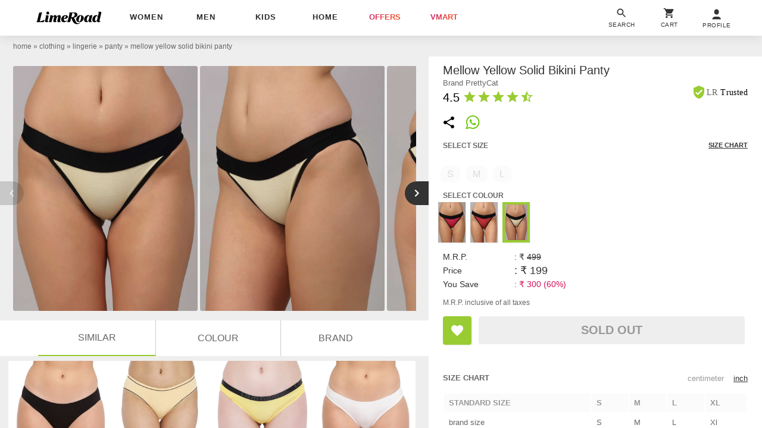

--- FILE ---
content_type: text/html; charset=utf-8
request_url: https://www.limeroad.com/yellow-cotton-blend-prettycat-p18468111?imgIdx=3
body_size: 52861
content:
<!DOCTYPE html>
<html lang="en" class="m0 p0 bgE pR ffSs oH hp100">
	<head prefix="og: http://ogp.me/ns# fb: http://ogp.me/ns/fb# limeroad: http://ogp.me/ns/limeroad#">
		  <link rel="preconnect" href="https://img0.junaroad.com">
  <link rel="preconnect" href="https://img0.junaroad.com">
  <link rel="preconnect" href="https://cloud-img3.junaroad.com">

		
				<script type="an-js" class="an-gtm-js">
			window.dataLayer = window.dataLayer || [];
			dataLayer.push({
				'siteType': 'd'
				,'userId': 'ad77839d-0b37-423d-89cc-6c9f3251591d'
				,'userType': 'old',
				'clarityUserId': 'ad77839d-0b37-423d-89cc-6c9f3251591d'
			});
			// Google Tag Manager
				(function(w,d,s,l,i){w[l]=w[l]||[];w[l].push({'gtm.start':
				new Date().getTime(),event:'gtm.js'});var f=d.getElementsByTagName(s)[0],
				j=d.createElement(s),dl=l!='dataLayer'?'&l='+l:'';j.async=true;j.src=
				'https://www.googletagmanager.com/gtm.js?id='+i+dl;f.parentNode.insertBefore(j,f);
				})(window,document,'script','dataLayer','GTM-54WVMN7');
			// End Google Tag Manager
			function gtag(){dataLayer.push(arguments)}
			gtag('js', $.anConstants.date());
			gtag('config', '988018314');
			gtag('get','G-GXXB4S5GJN', 'client_id', function(clientId) {
			// Set the client ID in a cookie named "google_client_id"
			document.cookie = 'google_client_id=' + clientId + '; max-age=7200; secure; samesite=none';
			});
		</script>
		<script type="text/javascript">
;window.NREUM||(NREUM={});NREUM.init={distributed_tracing:{enabled:true},privacy:{cookies_enabled:true},ajax:{deny_list:["bam.nr-data.net"]}};
window.NREUM||(NREUM={}),__nr_require=function(t,e,n){function r(n){if(!e[n]){var o=e[n]={exports:{}};t[n][0].call(o.exports,function(e){var o=t[n][1][e];return r(o||e)},o,o.exports)}return e[n].exports}if("function"==typeof __nr_require)return __nr_require;for(var o=0;o<n.length;o++)r(n[o]);return r}({1:[function(t,e,n){function r(t){try{s.console&&console.log(t)}catch(e){}}var o,i=t("ee"),a=t(32),s={};try{o=localStorage.getItem("__nr_flags").split(","),console&&"function"==typeof console.log&&(s.console=!0,o.indexOf("dev")!==-1&&(s.dev=!0),o.indexOf("nr_dev")!==-1&&(s.nrDev=!0))}catch(c){}s.nrDev&&i.on("internal-error",function(t){r(t.stack)}),s.dev&&i.on("fn-err",function(t,e,n){r(n.stack)}),s.dev&&(r("NR AGENT IN DEVELOPMENT MODE"),r("flags: "+a(s,function(t,e){return t}).join(", ")))},{}],2:[function(t,e,n){function r(t,e,n,r,s){try{l?l-=1:o(s||new UncaughtException(t,e,n),!0)}catch(f){try{i("ierr",[f,c.now(),!0])}catch(d){}}return"function"==typeof u&&u.apply(this,a(arguments))}function UncaughtException(t,e,n){this.message=t||"Uncaught error with no additional information",this.sourceURL=e,this.line=n}function o(t,e){var n=e?null:c.now();i("err",[t,n])}var i=t("handle"),a=t(33),s=t("ee"),c=t("loader"),f=t("gos"),u=window.onerror,d=!1,p="nr@seenError";if(!c.disabled){var l=0;c.features.err=!0,t(1),window.onerror=r;try{throw new Error}catch(h){"stack"in h&&(t(14),t(13),"addEventListener"in window&&t(7),c.xhrWrappable&&t(15),d=!0)}s.on("fn-start",function(t,e,n){d&&(l+=1)}),s.on("fn-err",function(t,e,n){d&&!n[p]&&(f(n,p,function(){return!0}),this.thrown=!0,o(n))}),s.on("fn-end",function(){d&&!this.thrown&&l>0&&(l-=1)}),s.on("internal-error",function(t){i("ierr",[t,c.now(),!0])})}},{}],3:[function(t,e,n){var r=t("loader");r.disabled||(r.features.ins=!0)},{}],4:[function(t,e,n){function r(){U++,L=g.hash,this[u]=y.now()}function o(){U--,g.hash!==L&&i(0,!0);var t=y.now();this[h]=~~this[h]+t-this[u],this[d]=t}function i(t,e){E.emit("newURL",[""+g,e])}function a(t,e){t.on(e,function(){this[e]=y.now()})}var s="-start",c="-end",f="-body",u="fn"+s,d="fn"+c,p="cb"+s,l="cb"+c,h="jsTime",m="fetch",v="addEventListener",w=window,g=w.location,y=t("loader");if(w[v]&&y.xhrWrappable&&!y.disabled){var x=t(11),b=t(12),E=t(9),R=t(7),O=t(14),T=t(8),S=t(15),P=t(10),M=t("ee"),C=M.get("tracer"),N=t(23);t(17),y.features.spa=!0;var L,U=0;M.on(u,r),b.on(p,r),P.on(p,r),M.on(d,o),b.on(l,o),P.on(l,o),M.buffer([u,d,"xhr-resolved"]),R.buffer([u]),O.buffer(["setTimeout"+c,"clearTimeout"+s,u]),S.buffer([u,"new-xhr","send-xhr"+s]),T.buffer([m+s,m+"-done",m+f+s,m+f+c]),E.buffer(["newURL"]),x.buffer([u]),b.buffer(["propagate",p,l,"executor-err","resolve"+s]),C.buffer([u,"no-"+u]),P.buffer(["new-jsonp","cb-start","jsonp-error","jsonp-end"]),a(T,m+s),a(T,m+"-done"),a(P,"new-jsonp"),a(P,"jsonp-end"),a(P,"cb-start"),E.on("pushState-end",i),E.on("replaceState-end",i),w[v]("hashchange",i,N(!0)),w[v]("load",i,N(!0)),w[v]("popstate",function(){i(0,U>1)},N(!0))}},{}],5:[function(t,e,n){function r(){var t=new PerformanceObserver(function(t,e){var n=t.getEntries();s(v,[n])});try{t.observe({entryTypes:["resource"]})}catch(e){}}function o(t){if(s(v,[window.performance.getEntriesByType(w)]),window.performance["c"+p])try{window.performance[h](m,o,!1)}catch(t){}else try{window.performance[h]("webkit"+m,o,!1)}catch(t){}}function i(t){}if(window.performance&&window.performance.timing&&window.performance.getEntriesByType){var a=t("ee"),s=t("handle"),c=t(14),f=t(13),u=t(6),d=t(23),p="learResourceTimings",l="addEventListener",h="removeEventListener",m="resourcetimingbufferfull",v="bstResource",w="resource",g="-start",y="-end",x="fn"+g,b="fn"+y,E="bstTimer",R="pushState",O=t("loader");if(!O.disabled){O.features.stn=!0,t(9),"addEventListener"in window&&t(7);var T=NREUM.o.EV;a.on(x,function(t,e){var n=t[0];n instanceof T&&(this.bstStart=O.now())}),a.on(b,function(t,e){var n=t[0];n instanceof T&&s("bst",[n,e,this.bstStart,O.now()])}),c.on(x,function(t,e,n){this.bstStart=O.now(),this.bstType=n}),c.on(b,function(t,e){s(E,[e,this.bstStart,O.now(),this.bstType])}),f.on(x,function(){this.bstStart=O.now()}),f.on(b,function(t,e){s(E,[e,this.bstStart,O.now(),"requestAnimationFrame"])}),a.on(R+g,function(t){this.time=O.now(),this.startPath=location.pathname+location.hash}),a.on(R+y,function(t){s("bstHist",[location.pathname+location.hash,this.startPath,this.time])}),u()?(s(v,[window.performance.getEntriesByType("resource")]),r()):l in window.performance&&(window.performance["c"+p]?window.performance[l](m,o,d(!1)):window.performance[l]("webkit"+m,o,d(!1))),document[l]("scroll",i,d(!1)),document[l]("keypress",i,d(!1)),document[l]("click",i,d(!1))}}},{}],6:[function(t,e,n){e.exports=function(){return"PerformanceObserver"in window&&"function"==typeof window.PerformanceObserver}},{}],7:[function(t,e,n){function r(t){for(var e=t;e&&!e.hasOwnProperty(u);)e=Object.getPrototypeOf(e);e&&o(e)}function o(t){s.inPlace(t,[u,d],"-",i)}function i(t,e){return t[1]}var a=t("ee").get("events"),s=t("wrap-function")(a,!0),c=t("gos"),f=XMLHttpRequest,u="addEventListener",d="removeEventListener";e.exports=a,"getPrototypeOf"in Object?(r(document),r(window),r(f.prototype)):f.prototype.hasOwnProperty(u)&&(o(window),o(f.prototype)),a.on(u+"-start",function(t,e){var n=t[1];if(null!==n&&("function"==typeof n||"object"==typeof n)){var r=c(n,"nr@wrapped",function(){function t(){if("function"==typeof n.handleEvent)return n.handleEvent.apply(n,arguments)}var e={object:t,"function":n}[typeof n];return e?s(e,"fn-",null,e.name||"anonymous"):n});this.wrapped=t[1]=r}}),a.on(d+"-start",function(t){t[1]=this.wrapped||t[1]})},{}],8:[function(t,e,n){function r(t,e,n){var r=t[e];"function"==typeof r&&(t[e]=function(){var t=i(arguments),e={};o.emit(n+"before-start",[t],e);var a;e[m]&&e[m].dt&&(a=e[m].dt);var s=r.apply(this,t);return o.emit(n+"start",[t,a],s),s.then(function(t){return o.emit(n+"end",[null,t],s),t},function(t){throw o.emit(n+"end",[t],s),t})})}var o=t("ee").get("fetch"),i=t(33),a=t(32);e.exports=o;var s=window,c="fetch-",f=c+"body-",u=["arrayBuffer","blob","json","text","formData"],d=s.Request,p=s.Response,l=s.fetch,h="prototype",m="nr@context";d&&p&&l&&(a(u,function(t,e){r(d[h],e,f),r(p[h],e,f)}),r(s,"fetch",c),o.on(c+"end",function(t,e){var n=this;if(e){var r=e.headers.get("content-length");null!==r&&(n.rxSize=r),o.emit(c+"done",[null,e],n)}else o.emit(c+"done",[t],n)}))},{}],9:[function(t,e,n){var r=t("ee").get("history"),o=t("wrap-function")(r);e.exports=r;var i=window.history&&window.history.constructor&&window.history.constructor.prototype,a=window.history;i&&i.pushState&&i.replaceState&&(a=i),o.inPlace(a,["pushState","replaceState"],"-")},{}],10:[function(t,e,n){function r(t){function e(){f.emit("jsonp-end",[],l),t.removeEventListener("load",e,c(!1)),t.removeEventListener("error",n,c(!1))}function n(){f.emit("jsonp-error",[],l),f.emit("jsonp-end",[],l),t.removeEventListener("load",e,c(!1)),t.removeEventListener("error",n,c(!1))}var r=t&&"string"==typeof t.nodeName&&"script"===t.nodeName.toLowerCase();if(r){var o="function"==typeof t.addEventListener;if(o){var a=i(t.src);if(a){var d=s(a),p="function"==typeof d.parent[d.key];if(p){var l={};u.inPlace(d.parent,[d.key],"cb-",l),t.addEventListener("load",e,c(!1)),t.addEventListener("error",n,c(!1)),f.emit("new-jsonp",[t.src],l)}}}}}function o(){return"addEventListener"in window}function i(t){var e=t.match(d);return e?e[1]:null}function a(t,e){var n=t.match(l),r=n[1],o=n[3];return o?a(o,e[r]):e[r]}function s(t){var e=t.match(p);return e&&e.length>=3?{key:e[2],parent:a(e[1],window)}:{key:t,parent:window}}var c=t(23),f=t("ee").get("jsonp"),u=t("wrap-function")(f);if(e.exports=f,o()){var d=/[?&](?:callback|cb)=([^&#]+)/,p=/(.*)\.([^.]+)/,l=/^(\w+)(\.|$)(.*)$/,h=["appendChild","insertBefore","replaceChild"];Node&&Node.prototype&&Node.prototype.appendChild?u.inPlace(Node.prototype,h,"dom-"):(u.inPlace(HTMLElement.prototype,h,"dom-"),u.inPlace(HTMLHeadElement.prototype,h,"dom-"),u.inPlace(HTMLBodyElement.prototype,h,"dom-")),f.on("dom-start",function(t){r(t[0])})}},{}],11:[function(t,e,n){var r=t("ee").get("mutation"),o=t("wrap-function")(r),i=NREUM.o.MO;e.exports=r,i&&(window.MutationObserver=function(t){return this instanceof i?new i(o(t,"fn-")):i.apply(this,arguments)},MutationObserver.prototype=i.prototype)},{}],12:[function(t,e,n){function r(t){var e=i.context(),n=s(t,"executor-",e,null,!1),r=new f(n);return i.context(r).getCtx=function(){return e},r}var o=t("wrap-function"),i=t("ee").get("promise"),a=t("ee").getOrSetContext,s=o(i),c=t(32),f=NREUM.o.PR;e.exports=i,f&&(window.Promise=r,["all","race"].forEach(function(t){var e=f[t];f[t]=function(n){function r(t){return function(){i.emit("propagate",[null,!o],a,!1,!1),o=o||!t}}var o=!1;c(n,function(e,n){Promise.resolve(n).then(r("all"===t),r(!1))});var a=e.apply(f,arguments),s=f.resolve(a);return s}}),["resolve","reject"].forEach(function(t){var e=f[t];f[t]=function(t){var n=e.apply(f,arguments);return t!==n&&i.emit("propagate",[t,!0],n,!1,!1),n}}),f.prototype["catch"]=function(t){return this.then(null,t)},f.prototype=Object.create(f.prototype,{constructor:{value:r}}),c(Object.getOwnPropertyNames(f),function(t,e){try{r[e]=f[e]}catch(n){}}),o.wrapInPlace(f.prototype,"then",function(t){return function(){var e=this,n=o.argsToArray.apply(this,arguments),r=a(e);r.promise=e,n[0]=s(n[0],"cb-",r,null,!1),n[1]=s(n[1],"cb-",r,null,!1);var c=t.apply(this,n);return r.nextPromise=c,i.emit("propagate",[e,!0],c,!1,!1),c}}),i.on("executor-start",function(t){t[0]=s(t[0],"resolve-",this,null,!1),t[1]=s(t[1],"resolve-",this,null,!1)}),i.on("executor-err",function(t,e,n){t[1](n)}),i.on("cb-end",function(t,e,n){i.emit("propagate",[n,!0],this.nextPromise,!1,!1)}),i.on("propagate",function(t,e,n){this.getCtx&&!e||(this.getCtx=function(){if(t instanceof Promise)var e=i.context(t);return e&&e.getCtx?e.getCtx():this})}),r.toString=function(){return""+f})},{}],13:[function(t,e,n){var r=t("ee").get("raf"),o=t("wrap-function")(r),i="equestAnimationFrame";e.exports=r,o.inPlace(window,["r"+i,"mozR"+i,"webkitR"+i,"msR"+i],"raf-"),r.on("raf-start",function(t){t[0]=o(t[0],"fn-")})},{}],14:[function(t,e,n){function r(t,e,n){t[0]=a(t[0],"fn-",null,n)}function o(t,e,n){this.method=n,this.timerDuration=isNaN(t[1])?0:+t[1],t[0]=a(t[0],"fn-",this,n)}var i=t("ee").get("timer"),a=t("wrap-function")(i),s="setTimeout",c="setInterval",f="clearTimeout",u="-start",d="-";e.exports=i,a.inPlace(window,[s,"setImmediate"],s+d),a.inPlace(window,[c],c+d),a.inPlace(window,[f,"clearImmediate"],f+d),i.on(c+u,r),i.on(s+u,o)},{}],15:[function(t,e,n){function r(t,e){d.inPlace(e,["onreadystatechange"],"fn-",s)}function o(){var t=this,e=u.context(t);t.readyState>3&&!e.resolved&&(e.resolved=!0,u.emit("xhr-resolved",[],t)),d.inPlace(t,y,"fn-",s)}function i(t){x.push(t),m&&(E?E.then(a):w?w(a):(R=-R,O.data=R))}function a(){for(var t=0;t<x.length;t++)r([],x[t]);x.length&&(x=[])}function s(t,e){return e}function c(t,e){for(var n in t)e[n]=t[n];return e}t(7);var f=t("ee"),u=f.get("xhr"),d=t("wrap-function")(u),p=t(23),l=NREUM.o,h=l.XHR,m=l.MO,v=l.PR,w=l.SI,g="readystatechange",y=["onload","onerror","onabort","onloadstart","onloadend","onprogress","ontimeout"],x=[];e.exports=u;var b=window.XMLHttpRequest=function(t){var e=new h(t);try{u.emit("new-xhr",[e],e),e.addEventListener(g,o,p(!1))}catch(n){try{u.emit("internal-error",[n])}catch(r){}}return e};if(c(h,b),b.prototype=h.prototype,d.inPlace(b.prototype,["open","send"],"-xhr-",s),u.on("send-xhr-start",function(t,e){r(t,e),i(e)}),u.on("open-xhr-start",r),m){var E=v&&v.resolve();if(!w&&!v){var R=1,O=document.createTextNode(R);new m(a).observe(O,{characterData:!0})}}else f.on("fn-end",function(t){t[0]&&t[0].type===g||a()})},{}],16:[function(t,e,n){function r(t){if(!s(t))return null;var e=window.NREUM;if(!e.loader_config)return null;var n=(e.loader_config.accountID||"").toString()||null,r=(e.loader_config.agentID||"").toString()||null,f=(e.loader_config.trustKey||"").toString()||null;if(!n||!r)return null;var h=l.generateSpanId(),m=l.generateTraceId(),v=Date.now(),w={spanId:h,traceId:m,timestamp:v};return(t.sameOrigin||c(t)&&p())&&(w.traceContextParentHeader=o(h,m),w.traceContextStateHeader=i(h,v,n,r,f)),(t.sameOrigin&&!u()||!t.sameOrigin&&c(t)&&d())&&(w.newrelicHeader=a(h,m,v,n,r,f)),w}function o(t,e){return"00-"+e+"-"+t+"-01"}function i(t,e,n,r,o){var i=0,a="",s=1,c="",f="";return o+"@nr="+i+"-"+s+"-"+n+"-"+r+"-"+t+"-"+a+"-"+c+"-"+f+"-"+e}function a(t,e,n,r,o,i){var a="btoa"in window&&"function"==typeof window.btoa;if(!a)return null;var s={v:[0,1],d:{ty:"Browser",ac:r,ap:o,id:t,tr:e,ti:n}};return i&&r!==i&&(s.d.tk=i),btoa(JSON.stringify(s))}function s(t){return f()&&c(t)}function c(t){var e=!1,n={};if("init"in NREUM&&"distributed_tracing"in NREUM.init&&(n=NREUM.init.distributed_tracing),t.sameOrigin)e=!0;else if(n.allowed_origins instanceof Array)for(var r=0;r<n.allowed_origins.length;r++){var o=h(n.allowed_origins[r]);if(t.hostname===o.hostname&&t.protocol===o.protocol&&t.port===o.port){e=!0;break}}return e}function f(){return"init"in NREUM&&"distributed_tracing"in NREUM.init&&!!NREUM.init.distributed_tracing.enabled}function u(){return"init"in NREUM&&"distributed_tracing"in NREUM.init&&!!NREUM.init.distributed_tracing.exclude_newrelic_header}function d(){return"init"in NREUM&&"distributed_tracing"in NREUM.init&&NREUM.init.distributed_tracing.cors_use_newrelic_header!==!1}function p(){return"init"in NREUM&&"distributed_tracing"in NREUM.init&&!!NREUM.init.distributed_tracing.cors_use_tracecontext_headers}var l=t(29),h=t(18);e.exports={generateTracePayload:r,shouldGenerateTrace:s}},{}],17:[function(t,e,n){function r(t){var e=this.params,n=this.metrics;if(!this.ended){this.ended=!0;for(var r=0;r<p;r++)t.removeEventListener(d[r],this.listener,!1);return e.protocol&&"data"===e.protocol?void g("Ajax/DataUrl/Excluded"):void(e.aborted||(n.duration=a.now()-this.startTime,this.loadCaptureCalled||4!==t.readyState?null==e.status&&(e.status=0):i(this,t),n.cbTime=this.cbTime,s("xhr",[e,n,this.startTime,this.endTime,"xhr"],this)))}}function o(t,e){var n=c(e),r=t.params;r.hostname=n.hostname,r.port=n.port,r.protocol=n.protocol,r.host=n.hostname+":"+n.port,r.pathname=n.pathname,t.parsedOrigin=n,t.sameOrigin=n.sameOrigin}function i(t,e){t.params.status=e.status;var n=v(e,t.lastSize);if(n&&(t.metrics.rxSize=n),t.sameOrigin){var r=e.getResponseHeader("X-NewRelic-App-Data");r&&(t.params.cat=r.split(", ").pop())}t.loadCaptureCalled=!0}var a=t("loader");if(a.xhrWrappable&&!a.disabled){var s=t("handle"),c=t(18),f=t(16).generateTracePayload,u=t("ee"),d=["load","error","abort","timeout"],p=d.length,l=t("id"),h=t(24),m=t(22),v=t(19),w=t(23),g=t(25).recordSupportability,y=NREUM.o.REQ,x=window.XMLHttpRequest;a.features.xhr=!0,t(15),t(8),u.on("new-xhr",function(t){var e=this;e.totalCbs=0,e.called=0,e.cbTime=0,e.end=r,e.ended=!1,e.xhrGuids={},e.lastSize=null,e.loadCaptureCalled=!1,e.params=this.params||{},e.metrics=this.metrics||{},t.addEventListener("load",function(n){i(e,t)},w(!1)),h&&(h>34||h<10)||t.addEventListener("progress",function(t){e.lastSize=t.loaded},w(!1))}),u.on("open-xhr-start",function(t){this.params={method:t[0]},o(this,t[1]),this.metrics={}}),u.on("open-xhr-end",function(t,e){"loader_config"in NREUM&&"xpid"in NREUM.loader_config&&this.sameOrigin&&e.setRequestHeader("X-NewRelic-ID",NREUM.loader_config.xpid);var n=f(this.parsedOrigin);if(n){var r=!1;n.newrelicHeader&&(e.setRequestHeader("newrelic",n.newrelicHeader),r=!0),n.traceContextParentHeader&&(e.setRequestHeader("traceparent",n.traceContextParentHeader),n.traceContextStateHeader&&e.setRequestHeader("tracestate",n.traceContextStateHeader),r=!0),r&&(this.dt=n)}}),u.on("send-xhr-start",function(t,e){var n=this.metrics,r=t[0],o=this;if(n&&r){var i=m(r);i&&(n.txSize=i)}this.startTime=a.now(),this.listener=function(t){try{"abort"!==t.type||o.loadCaptureCalled||(o.params.aborted=!0),("load"!==t.type||o.called===o.totalCbs&&(o.onloadCalled||"function"!=typeof e.onload))&&o.end(e)}catch(n){try{u.emit("internal-error",[n])}catch(r){}}};for(var s=0;s<p;s++)e.addEventListener(d[s],this.listener,w(!1))}),u.on("xhr-cb-time",function(t,e,n){this.cbTime+=t,e?this.onloadCalled=!0:this.called+=1,this.called!==this.totalCbs||!this.onloadCalled&&"function"==typeof n.onload||this.end(n)}),u.on("xhr-load-added",function(t,e){var n=""+l(t)+!!e;this.xhrGuids&&!this.xhrGuids[n]&&(this.xhrGuids[n]=!0,this.totalCbs+=1)}),u.on("xhr-load-removed",function(t,e){var n=""+l(t)+!!e;this.xhrGuids&&this.xhrGuids[n]&&(delete this.xhrGuids[n],this.totalCbs-=1)}),u.on("xhr-resolved",function(){this.endTime=a.now()}),u.on("addEventListener-end",function(t,e){e instanceof x&&"load"===t[0]&&u.emit("xhr-load-added",[t[1],t[2]],e)}),u.on("removeEventListener-end",function(t,e){e instanceof x&&"load"===t[0]&&u.emit("xhr-load-removed",[t[1],t[2]],e)}),u.on("fn-start",function(t,e,n){e instanceof x&&("onload"===n&&(this.onload=!0),("load"===(t[0]&&t[0].type)||this.onload)&&(this.xhrCbStart=a.now()))}),u.on("fn-end",function(t,e){this.xhrCbStart&&u.emit("xhr-cb-time",[a.now()-this.xhrCbStart,this.onload,e],e)}),u.on("fetch-before-start",function(t){function e(t,e){var n=!1;return e.newrelicHeader&&(t.set("newrelic",e.newrelicHeader),n=!0),e.traceContextParentHeader&&(t.set("traceparent",e.traceContextParentHeader),e.traceContextStateHeader&&t.set("tracestate",e.traceContextStateHeader),n=!0),n}var n,r=t[1]||{};"string"==typeof t[0]?n=t[0]:t[0]&&t[0].url?n=t[0].url:window.URL&&t[0]&&t[0]instanceof URL&&(n=t[0].href),n&&(this.parsedOrigin=c(n),this.sameOrigin=this.parsedOrigin.sameOrigin);var o=f(this.parsedOrigin);if(o&&(o.newrelicHeader||o.traceContextParentHeader))if("string"==typeof t[0]||window.URL&&t[0]&&t[0]instanceof URL){var i={};for(var a in r)i[a]=r[a];i.headers=new Headers(r.headers||{}),e(i.headers,o)&&(this.dt=o),t.length>1?t[1]=i:t.push(i)}else t[0]&&t[0].headers&&e(t[0].headers,o)&&(this.dt=o)}),u.on("fetch-start",function(t,e){this.params={},this.metrics={},this.startTime=a.now(),this.dt=e,t.length>=1&&(this.target=t[0]),t.length>=2&&(this.opts=t[1]);var n,r=this.opts||{},i=this.target;if("string"==typeof i?n=i:"object"==typeof i&&i instanceof y?n=i.url:window.URL&&"object"==typeof i&&i instanceof URL&&(n=i.href),o(this,n),"data"!==this.params.protocol){var s=(""+(i&&i instanceof y&&i.method||r.method||"GET")).toUpperCase();this.params.method=s,this.txSize=m(r.body)||0}}),u.on("fetch-done",function(t,e){if(this.endTime=a.now(),this.params||(this.params={}),"data"===this.params.protocol)return void g("Ajax/DataUrl/Excluded");this.params.status=e?e.status:0;var n;"string"==typeof this.rxSize&&this.rxSize.length>0&&(n=+this.rxSize);var r={txSize:this.txSize,rxSize:n,duration:a.now()-this.startTime};s("xhr",[this.params,r,this.startTime,this.endTime,"fetch"],this)})}},{}],18:[function(t,e,n){var r={};e.exports=function(t){if(t in r)return r[t];if(0===(t||"").indexOf("data:"))return{protocol:"data"};var e=document.createElement("a"),n=window.location,o={};e.href=t,o.port=e.port;var i=e.href.split("://");!o.port&&i[1]&&(o.port=i[1].split("/")[0].split("@").pop().split(":")[1]),o.port&&"0"!==o.port||(o.port="https"===i[0]?"443":"80"),o.hostname=e.hostname||n.hostname,o.pathname=e.pathname,o.protocol=i[0],"/"!==o.pathname.charAt(0)&&(o.pathname="/"+o.pathname);var a=!e.protocol||":"===e.protocol||e.protocol===n.protocol,s=e.hostname===document.domain&&e.port===n.port;return o.sameOrigin=a&&(!e.hostname||s),"/"===o.pathname&&(r[t]=o),o}},{}],19:[function(t,e,n){function r(t,e){var n=t.responseType;return"json"===n&&null!==e?e:"arraybuffer"===n||"blob"===n||"json"===n?o(t.response):"text"===n||""===n||void 0===n?o(t.responseText):void 0}var o=t(22);e.exports=r},{}],20:[function(t,e,n){function r(){}function o(t,e,n,r){return function(){return u.recordSupportability("API/"+e+"/called"),i(t+e,[f.now()].concat(s(arguments)),n?null:this,r),n?void 0:this}}var i=t("handle"),a=t(32),s=t(33),c=t("ee").get("tracer"),f=t("loader"),u=t(25),d=NREUM;"undefined"==typeof window.newrelic&&(newrelic=d);var p=["setPageViewName","setCustomAttribute","setErrorHandler","finished","addToTrace","inlineHit","addRelease"],l="api-",h=l+"ixn-";a(p,function(t,e){d[e]=o(l,e,!0,"api")}),d.addPageAction=o(l,"addPageAction",!0),d.setCurrentRouteName=o(l,"routeName",!0),e.exports=newrelic,d.interaction=function(){return(new r).get()};var m=r.prototype={createTracer:function(t,e){var n={},r=this,o="function"==typeof e;return i(h+"tracer",[f.now(),t,n],r),function(){if(c.emit((o?"":"no-")+"fn-start",[f.now(),r,o],n),o)try{return e.apply(this,arguments)}catch(t){throw c.emit("fn-err",[arguments,this,t],n),t}finally{c.emit("fn-end",[f.now()],n)}}}};a("actionText,setName,setAttribute,save,ignore,onEnd,getContext,end,get".split(","),function(t,e){m[e]=o(h,e)}),newrelic.noticeError=function(t,e){"string"==typeof t&&(t=new Error(t)),u.recordSupportability("API/noticeError/called"),i("err",[t,f.now(),!1,e])}},{}],21:[function(t,e,n){function r(t){if(NREUM.init){for(var e=NREUM.init,n=t.split("."),r=0;r<n.length-1;r++)if(e=e[n[r]],"object"!=typeof e)return;return e=e[n[n.length-1]]}}e.exports={getConfiguration:r}},{}],22:[function(t,e,n){e.exports=function(t){if("string"==typeof t&&t.length)return t.length;if("object"==typeof t){if("undefined"!=typeof ArrayBuffer&&t instanceof ArrayBuffer&&t.byteLength)return t.byteLength;if("undefined"!=typeof Blob&&t instanceof Blob&&t.size)return t.size;if(!("undefined"!=typeof FormData&&t instanceof FormData))try{return JSON.stringify(t).length}catch(e){return}}}},{}],23:[function(t,e,n){var r=!1;try{var o=Object.defineProperty({},"passive",{get:function(){r=!0}});window.addEventListener("testPassive",null,o),window.removeEventListener("testPassive",null,o)}catch(i){}e.exports=function(t){return r?{passive:!0,capture:!!t}:!!t}},{}],24:[function(t,e,n){var r=0,o=navigator.userAgent.match(/Firefox[\/\s](\d+\.\d+)/);o&&(r=+o[1]),e.exports=r},{}],25:[function(t,e,n){function r(t,e){var n=[a,t,{name:t},e];return i("storeMetric",n,null,"api"),n}function o(t,e){var n=[s,t,{name:t},e];return i("storeEventMetrics",n,null,"api"),n}var i=t("handle"),a="sm",s="cm";e.exports={constants:{SUPPORTABILITY_METRIC:a,CUSTOM_METRIC:s},recordSupportability:r,recordCustom:o}},{}],26:[function(t,e,n){function r(){return s.exists&&performance.now?Math.round(performance.now()):(i=Math.max((new Date).getTime(),i))-a}function o(){return i}var i=(new Date).getTime(),a=i,s=t(34);e.exports=r,e.exports.offset=a,e.exports.getLastTimestamp=o},{}],27:[function(t,e,n){function r(t){return!(!t||!t.protocol||"file:"===t.protocol)}e.exports=r},{}],28:[function(t,e,n){function r(t,e){var n=t.getEntries();n.forEach(function(t){"first-paint"===t.name?l("timing",["fp",Math.floor(t.startTime)]):"first-contentful-paint"===t.name&&l("timing",["fcp",Math.floor(t.startTime)])})}function o(t,e){var n=t.getEntries();if(n.length>0){var r=n[n.length-1];if(f&&f<r.startTime)return;var o=[r],i=a({});i&&o.push(i),l("lcp",o)}}function i(t){t.getEntries().forEach(function(t){t.hadRecentInput||l("cls",[t])})}function a(t){var e=navigator.connection||navigator.mozConnection||navigator.webkitConnection;if(e)return e.type&&(t["net-type"]=e.type),e.effectiveType&&(t["net-etype"]=e.effectiveType),e.rtt&&(t["net-rtt"]=e.rtt),e.downlink&&(t["net-dlink"]=e.downlink),t}function s(t){if(t instanceof w&&!y){var e=Math.round(t.timeStamp),n={type:t.type};a(n),e<=h.now()?n.fid=h.now()-e:e>h.offset&&e<=Date.now()?(e-=h.offset,n.fid=h.now()-e):e=h.now(),y=!0,l("timing",["fi",e,n])}}function c(t){"hidden"===t&&(f=h.now(),l("pageHide",[f]))}if(!("init"in NREUM&&"page_view_timing"in NREUM.init&&"enabled"in NREUM.init.page_view_timing&&NREUM.init.page_view_timing.enabled===!1)){var f,u,d,p,l=t("handle"),h=t("loader"),m=t(31),v=t(23),w=NREUM.o.EV;if("PerformanceObserver"in window&&"function"==typeof window.PerformanceObserver){u=new PerformanceObserver(r);try{u.observe({entryTypes:["paint"]})}catch(g){}d=new PerformanceObserver(o);try{d.observe({entryTypes:["largest-contentful-paint"]})}catch(g){}p=new PerformanceObserver(i);try{p.observe({type:"layout-shift",buffered:!0})}catch(g){}}if("addEventListener"in document){var y=!1,x=["click","keydown","mousedown","pointerdown","touchstart"];x.forEach(function(t){document.addEventListener(t,s,v(!1))})}m(c)}},{}],29:[function(t,e,n){function r(){function t(){return e?15&e[n++]:16*Math.random()|0}var e=null,n=0,r=window.crypto||window.msCrypto;r&&r.getRandomValues&&(e=r.getRandomValues(new Uint8Array(31)));for(var o,i="xxxxxxxx-xxxx-4xxx-yxxx-xxxxxxxxxxxx",a="",s=0;s<i.length;s++)o=i[s],"x"===o?a+=t().toString(16):"y"===o?(o=3&t()|8,a+=o.toString(16)):a+=o;return a}function o(){return a(16)}function i(){return a(32)}function a(t){function e(){return n?15&n[r++]:16*Math.random()|0}var n=null,r=0,o=window.crypto||window.msCrypto;o&&o.getRandomValues&&Uint8Array&&(n=o.getRandomValues(new Uint8Array(31)));for(var i=[],a=0;a<t;a++)i.push(e().toString(16));return i.join("")}e.exports={generateUuid:r,generateSpanId:o,generateTraceId:i}},{}],30:[function(t,e,n){function r(t,e){if(!o)return!1;if(t!==o)return!1;if(!e)return!0;if(!i)return!1;for(var n=i.split("."),r=e.split("."),a=0;a<r.length;a++)if(r[a]!==n[a])return!1;return!0}var o=null,i=null,a=/Version\/(\S+)\s+Safari/;if(navigator.userAgent){var s=navigator.userAgent,c=s.match(a);c&&s.indexOf("Chrome")===-1&&s.indexOf("Chromium")===-1&&(o="Safari",i=c[1])}e.exports={agent:o,version:i,match:r}},{}],31:[function(t,e,n){function r(t){function e(){t(s&&document[s]?document[s]:document[i]?"hidden":"visible")}"addEventListener"in document&&a&&document.addEventListener(a,e,o(!1))}var o=t(23);e.exports=r;var i,a,s;"undefined"!=typeof document.hidden?(i="hidden",a="visibilitychange",s="visibilityState"):"undefined"!=typeof document.msHidden?(i="msHidden",a="msvisibilitychange"):"undefined"!=typeof document.webkitHidden&&(i="webkitHidden",a="webkitvisibilitychange",s="webkitVisibilityState")},{}],32:[function(t,e,n){function r(t,e){var n=[],r="",i=0;for(r in t)o.call(t,r)&&(n[i]=e(r,t[r]),i+=1);return n}var o=Object.prototype.hasOwnProperty;e.exports=r},{}],33:[function(t,e,n){function r(t,e,n){e||(e=0),"undefined"==typeof n&&(n=t?t.length:0);for(var r=-1,o=n-e||0,i=Array(o<0?0:o);++r<o;)i[r]=t[e+r];return i}e.exports=r},{}],34:[function(t,e,n){e.exports={exists:"undefined"!=typeof window.performance&&window.performance.timing&&"undefined"!=typeof window.performance.timing.navigationStart}},{}],ee:[function(t,e,n){function r(){}function o(t){function e(t){return t&&t instanceof r?t:t?f(t,c,a):a()}function n(n,r,o,i,a){if(a!==!1&&(a=!0),!l.aborted||i){t&&a&&t(n,r,o);for(var s=e(o),c=m(n),f=c.length,u=0;u<f;u++)c[u].apply(s,r);var p=d[y[n]];return p&&p.push([x,n,r,s]),s}}function i(t,e){g[t]=m(t).concat(e)}function h(t,e){var n=g[t];if(n)for(var r=0;r<n.length;r++)n[r]===e&&n.splice(r,1)}function m(t){return g[t]||[]}function v(t){return p[t]=p[t]||o(n)}function w(t,e){l.aborted||u(t,function(t,n){e=e||"feature",y[n]=e,e in d||(d[e]=[])})}var g={},y={},x={on:i,addEventListener:i,removeEventListener:h,emit:n,get:v,listeners:m,context:e,buffer:w,abort:s,aborted:!1};return x}function i(t){return f(t,c,a)}function a(){return new r}function s(){(d.api||d.feature)&&(l.aborted=!0,d=l.backlog={})}var c="nr@context",f=t("gos"),u=t(32),d={},p={},l=e.exports=o();e.exports.getOrSetContext=i,l.backlog=d},{}],gos:[function(t,e,n){function r(t,e,n){if(o.call(t,e))return t[e];var r=n();if(Object.defineProperty&&Object.keys)try{return Object.defineProperty(t,e,{value:r,writable:!0,enumerable:!1}),r}catch(i){}return t[e]=r,r}var o=Object.prototype.hasOwnProperty;e.exports=r},{}],handle:[function(t,e,n){function r(t,e,n,r){o.buffer([t],r),o.emit(t,e,n)}var o=t("ee").get("handle");e.exports=r,r.ee=o},{}],id:[function(t,e,n){function r(t){var e=typeof t;return!t||"object"!==e&&"function"!==e?-1:t===window?0:a(t,i,function(){return o++})}var o=1,i="nr@id",a=t("gos");e.exports=r},{}],loader:[function(t,e,n){function r(){if(!S++){var t=T.info=NREUM.info,e=v.getElementsByTagName("script")[0];if(setTimeout(f.abort,3e4),!(t&&t.licenseKey&&t.applicationID&&e))return f.abort();c(R,function(e,n){t[e]||(t[e]=n)});var n=a();s("mark",["onload",n+T.offset],null,"api"),s("timing",["load",n]);var r=v.createElement("script");0===t.agent.indexOf("http://")||0===t.agent.indexOf("https://")?r.src=t.agent:r.src=h+"://"+t.agent,e.parentNode.insertBefore(r,e)}}function o(){"complete"===v.readyState&&i()}function i(){s("mark",["domContent",a()+T.offset],null,"api")}var a=t(26),s=t("handle"),c=t(32),f=t("ee"),u=t(30),d=t(27),p=t(21),l=t(23),h=p.getConfiguration("ssl")===!1?"http":"https",m=window,v=m.document,w="addEventListener",g="attachEvent",y=m.XMLHttpRequest,x=y&&y.prototype,b=!d(m.location);NREUM.o={ST:setTimeout,SI:m.setImmediate,CT:clearTimeout,XHR:y,REQ:m.Request,EV:m.Event,PR:m.Promise,MO:m.MutationObserver};var E=""+location,R={beacon:"bam.nr-data.net",errorBeacon:"bam.nr-data.net",agent:"js-agent.newrelic.com/nr-spa-1215.min.js"},O=y&&x&&x[w]&&!/CriOS/.test(navigator.userAgent),T=e.exports={offset:a.getLastTimestamp(),now:a,origin:E,features:{},xhrWrappable:O,userAgent:u,disabled:b};if(!b){t(20),t(28),v[w]?(v[w]("DOMContentLoaded",i,l(!1)),m[w]("load",r,l(!1))):(v[g]("onreadystatechange",o),m[g]("onload",r)),s("mark",["firstbyte",a.getLastTimestamp()],null,"api");var S=0}},{}],"wrap-function":[function(t,e,n){function r(t,e){function n(e,n,r,c,f){function nrWrapper(){var i,a,u,p;try{a=this,i=d(arguments),u="function"==typeof r?r(i,a):r||{}}catch(l){o([l,"",[i,a,c],u],t)}s(n+"start",[i,a,c],u,f);try{return p=e.apply(a,i)}catch(h){throw s(n+"err",[i,a,h],u,f),h}finally{s(n+"end",[i,a,p],u,f)}}return a(e)?e:(n||(n=""),nrWrapper[p]=e,i(e,nrWrapper,t),nrWrapper)}function r(t,e,r,o,i){r||(r="");var s,c,f,u="-"===r.charAt(0);for(f=0;f<e.length;f++)c=e[f],s=t[c],a(s)||(t[c]=n(s,u?c+r:r,o,c,i))}function s(n,r,i,a){if(!h||e){var s=h;h=!0;try{t.emit(n,r,i,e,a)}catch(c){o([c,n,r,i],t)}h=s}}return t||(t=u),n.inPlace=r,n.flag=p,n}function o(t,e){e||(e=u);try{e.emit("internal-error",t)}catch(n){}}function i(t,e,n){if(Object.defineProperty&&Object.keys)try{var r=Object.keys(t);return r.forEach(function(n){Object.defineProperty(e,n,{get:function(){return t[n]},set:function(e){return t[n]=e,e}})}),e}catch(i){o([i],n)}for(var a in t)l.call(t,a)&&(e[a]=t[a]);return e}function a(t){return!(t&&t instanceof Function&&t.apply&&!t[p])}function s(t,e){var n=e(t);return n[p]=t,i(t,n,u),n}function c(t,e,n){var r=t[e];t[e]=s(r,n)}function f(){for(var t=arguments.length,e=new Array(t),n=0;n<t;++n)e[n]=arguments[n];return e}var u=t("ee"),d=t(33),p="nr@original",l=Object.prototype.hasOwnProperty,h=!1;e.exports=r,e.exports.wrapFunction=s,e.exports.wrapInPlace=c,e.exports.argsToArray=f},{}]},{},["loader",2,17,5,3,4]);
;NREUM.loader_config={accountID:"202209",trustKey:"202209",agentID:"938993",licenseKey:"6ff551d187",applicationID:"938975"}
;NREUM.info={beacon:"cubeapm-web.limeroad.com",errorBeacon:"cubeapm-web.limeroad.com",licenseKey:"6ff551d187",applicationID:"Joulroad-Web",sa:1}
</script>
<script>
    !function(n,e){var t,o,i,c=[],f={passive:!0,capture:!0},r=new Date,a="pointerup",u="pointercancel";function p(n,c){t||(t=c,o=n,i=new Date,w(e),s())}function s(){o>=0&&o<i-r&&(c.forEach(function(n){n(o,t)}),c=[])}function l(t){if(t.cancelable){var o=(t.timeStamp>1e12?new Date:performance.now())-t.timeStamp;"pointerdown"==t.type?function(t,o){function i(){p(t,o),r()}function c(){r()}function r(){e(a,i,f),e(u,c,f)}n(a,i,f),n(u,c,f)}(o,t):p(o,t)}}function w(n){["click","mousedown","keydown","touchstart","pointerdown"].forEach(function(e){n(e,l,f)})}w(n),self.perfMetrics=self.perfMetrics||{},self.perfMetrics.onFirstInputDelay=function(n){c.push(n),s()}}(addEventListener,removeEventListener);
  if("language" in navigator && navigator.language.split("-")[0] == 'hi'){
    document.cookie = "locale=hi; path=/";
    document.cookie = "log_locale=by_device; path=/";
    window.location.href = window.location.href;
  }
  window.defferedTrackList = window.defferedTrackList || [];
  function trackAbandons(type, event) {
    // if(navigator && navigator.sendBeacon){
    //   var headers = {
    //     // type: 'application/json'
    //     type: 'text/plain;charset=UTF-8'
    //   };
    //   var blob = new Blob([JSON.stringify(data)], headers);
    //   navigator.sendBeacon(url, blob);
    // }
    window.defferedTrackList.push(
      [{"name":type, "dest": "dw"},{"type":"", "id":"", "extra":""},{"type":"", "id":"", "extra":""}]
    );
    // console.log(type);
  };
  document.addEventListener('visibilitychange', function(event){
    trackAbandons('webBackground', event);
  });
 
  document.addEventListener('pagehide', function(event){
    trackAbandons('webAbandon', event);
  });
  if(window.PerformanceObserver){
    try{
      var desiredMetric = ['paint' /*, 'mark', 'measure', 'longtask'/*, 'resource'*/];
      var observer = new PerformanceObserver(function(list) {
        for (var entry of list.getEntries()) {
          var metricName = entry.name;
          if(metricName && (metricName != 'self' && metricName != 'unknown')){
            var time = Math.round(entry.startTime + entry.duration);
            window.defferedTrackList.push(
              [{"name":"performanceMetrics", "dest": "dw"},{"type":metricName, "id":time, "extra":JSON.stringify(entry.attribution)},{"type":"", "id":"", "extra":""}]
            );
            // console.log('performanceMetrics', metricName, time);
          }
        }
      });
      try{
        observer.observe({entryTypes: desiredMetric});
      }catch(e){
        // console.log(e);
      }
      // performance.mark('registered-observer');
    }catch(e){}
  }
</script>		
<meta charset="utf-8">
		<link rel="alternate" href="https://www.limeroad.com/pink-cotton-blend-prettycat-p18468109?locale=hi" hreflang="hi-in"/>
	<link rel="alternate" href="https://www.limeroad.com" hreflang="x-default"/>
	<meta name="google" content="notranslate"/>

<meta id="vp" name="viewport" content="width=device-width, initial-scale=1.0, user-scalable=no" />
<title id="ttl">Buy online Mellow Yellow Solid Bikini Panty from lingerie for Women by Prettycat for ₹199 at 60% off | 2026 Limeroad.com</title>
	<meta name='description' content="Buy lingerie Mellow Yellow Solid Bikini Panty online for Women from Prettycat for ₹199 at 60% off  | Buy Mellow yellow  Panty made from Cotton blend in S, M, L sizes online | ✓7 Days Returns | at Limeroad.com | 2026" />

<meta name="theme-color" content="#ffffff">
		<link rel="preload" fetchpriority ="high" as="image" href="https://img0.junaroad.com/uiproducts/18468111/pri_175_p-1660370183.jpg">
		<link rel="preload" fetchpriority ="high" as="image" href="https://img0.junaroad.com/uiproducts/18468111/zoom_0-1660370183.jpg">
<meta name='keywords' content="Bikini Panty, Mellow yellow Panty, Mellow Yellow Solid Bikini Panty, Mellow yellow Cotton blend Panty, Prettycat Panty, Prettycat Mellow yellow Panty" />
<link rel='canonical' href="https://www.limeroad.com/pink-cotton-blend-prettycat-p18468109" />
  
  
<meta name="robots" content="noodp" />
<meta name="fragment" content="!" />
	<link rel="manifest" href="https://n-img1.junaroad.com/assets/web-manifest/manifest_noPRA.json" id="manifest-placeholder">
<meta class="theCo" name="theme-color" content="#ffffff">
<meta name="mobile-web-app-capable" content="yes">
<link rel="icon" sizes="192x192" href="https://n-img1.junaroad.com/assets/images/mobileNotif/img-1680163303252.jpg">
<link rel="search" href="/search.xml" type="application/opensearchdescription+xml" title="Limeroad"/>
	<link rel="amphtml" href="https://www.limeroad.com/pink-cotton-blend-prettycat-p18468109.amp">
	<meta name="amp-google-client-id-api" content="googleanalytics">
<meta name="google-site-verification" content="uaml1jdyP_demwP-mBzV43JBevdLZPjy99rYpfgnsZs" />
<meta name="google-site-verification" content="2FmaQ2XFWGJ9FTyayyYENpd2BJ3tNHKB4TU-gapTrQ0" />

	<script type="application/ld+json">
	  {
	    "@context": "http://schema.org/",
	    "@type": "Product",
            "productID": "18468111",
	    "name": "mellow yellow solid bikini panty",
	    "image": [
	      	"https://img2.junaroad.com/uiproducts/18468111/zoom_0-1660370183.jpg"
	      		,"https://img3.junaroad.com/uiproducts/18468111/zoom_1-1660370183.jpg"
	      		,"https://img0.junaroad.com/uiproducts/18468111/zoom_2-1660370183.jpg"
	      		,"https://img1.junaroad.com/uiproducts/18468111/zoom_3-1660370183.jpg"
	     ],
	    "description": "mellow yellow solid bikini panty, net quantity : 1, color : Yellow, no. of pcs : 1, print & pattern : Solids, seam : seamless, type : bikini, waist rise : low rise, product details : PrettyCat Premium Briefs In Polycotton Fabric. Available In Assorted Colors These Briefs Surely Will Surprise you Every Time You Reach For Your Drawer. Bedroom ,Special nights, Nightwear, Valentine's day dress, Honeymoon, Romantic gifting option. Perfect gift for ladies, wife and girlfriend as casual sexy wear, wedding night, honeymoon or every hot night. dress Babydoll. Babydoll with soft fabric bikini panty., material : cotton blend, brand name : PrettyCat, country of origin : India, transparency of the fabric : Not Transparent, care : Hand Wash",
		    "brand": {
		      "@type": "Thing",
		      "name": "PrettyCat"
		    },
      "aggregateRating": {
          "@type": "AggregateRating",
          "ratingValue": "4.5",
          "reviewCount": "14"
        },
	    "offers": {
	      "@type": "Offer",
	      "priceCurrency": "INR",
	      "price": "199",
	      "itemCondition": "http://schema.org/NewCondition",
	      "availability": "http://schema.org/OutOfStock",
	      "seller": {
	        "@type": "Organization",
	        "name": "SKY HIGH"
	      }
	    }
	  }
	</script>
<meta property="fb:app_id" content=107038696116311>

		
		  <link rel="stylesheet" href="https://cloud-img3.junaroad.com/assets/8scripts/components/button-ed23dda0cebe4708b1403c1e9b91f27d13f8350b22317f33e712176dd49b0573.css" media="print" onload="this.media=&#39;all&#39;" />
  <noscript>
    <link rel="stylesheet" href="https://cloud-img3.junaroad.com/assets/8scripts/components/button-ed23dda0cebe4708b1403c1e9b91f27d13f8350b22317f33e712176dd49b0573.css" media="screen" />
  </noscript>
  <link rel="stylesheet" href="https://cloud-img3.junaroad.com/assets/8scripts/components/selector_sheet-3b68b2228d3c481544db8139e590725dc2cad12a173550b5f36bc19c94e7da70.css" media="print" onload="this.media=&#39;all&#39;" />
  <noscript>
    <link rel="stylesheet" href="https://cloud-img3.junaroad.com/assets/8scripts/components/selector_sheet-3b68b2228d3c481544db8139e590725dc2cad12a173550b5f36bc19c94e7da70.css" media="screen" />
  </noscript>
  <link rel="stylesheet" href="https://cloud-img3.junaroad.com/assets/8scripts/components/btmsheet-3c69109bcab1083b99f9d6aa2073be322260a35ab2889b9ed7372f168c39ee70.css" media="print" onload="this.media=&#39;all&#39;" />
  <noscript>
    <link rel="stylesheet" href="https://cloud-img3.junaroad.com/assets/8scripts/components/btmsheet-3c69109bcab1083b99f9d6aa2073be322260a35ab2889b9ed7372f168c39ee70.css" media="screen" />
  </noscript>
<style id="critical_styles">
  :root {
    --LR-Green-LR-Green-50: rgba(249, 251, 233, 1);
    --LR-Green-LR-Green-100: rgba(249, 255, 234, 1);
    --LR-Green-LR-Green-200: rgba(236, 246, 208, 1);;
    --LR-Green-LR-Green-300: rgba(192, 225, 116, 1);
    --LR-Green-LR-Green-400: rgba(153, 204, 51, 1);
    --LR-Green-LR-Green-500: rgba(132, 183, 42, 1);
    --LR-Green-LR-Green-600: rgba(103, 146, 29, 1);
    --LR-Green-LR-Green-900: rgba(55, 76, 26, 1);
    --LR-Green-LR-Green-950: rgba(28, 41, 9, 1);

    --Cool-grey-Cool-grey-25: rgba(252, 252, 253, 1);
    --Cool-grey-Cool-grey-50: rgba(249, 250, 251, 1);
    --Cool-grey-Cool-grey-100: rgba(242, 244, 247, 1);
    --Cool-grey-Cool-grey-200: rgba(234, 236, 240, 1);
    --Cool-grey-Cool-grey-300: rgba(208, 213, 221, 1);
    --Cool-grey-Cool-grey-400: rgba(152, 162, 179, 1);
    --Cool-grey-Cool-grey-700: rgba(52, 64, 84, 1);
    --Cool-grey-Cool-grey-500: rgba(102, 112, 133, 1);
    --Cool-grey-Cool-grey-600: rgba(71, 84, 103, 1);
    --Cool-grey-Cool-grey-800: rgba(29, 41, 57, 1);
    --Cool-grey-Cool-grey-900: rgba(16, 24, 40, 1);
    --Cool-grey-Cool-grey-950: rgba(14, 18, 23, 1);

    --lr-orange-yellow-lr-orange-200: rgba(254, 223, 137, 1);

    --LR-red-LR-RED-600: rgba(217, 45, 32, 1);
    --LR-red-LR-RED-800: rgba(145, 32, 24, 1);

    --LR-blue-LR-blue-25: rgba(241, 247, 253, 1);
    --LR-blue-LR-blue-50: rgba(223, 237, 250, 1);
    --LR-blue-LR-blue-100:rgba(198, 223, 247, 1);
    --LR-blue-LR-blue-500: rgba(58, 117, 214, 1);
    --LR-blue-LR-blue-600: rgba(50, 101, 204, 1);
    --LR-blue-LR-blue-700: rgba(46, 79, 159, 1);
    --LR-blue-LR-blue-800: rgba(42, 69, 126, 1);
    
    --Radius-radius-m: 8px;
    --Radius-radius-s: 4px;
    --Radius-radius-round: 100px;

    --font-family: "Hanken Grotesk",Hanken Grotesk,"Roboto",Roboto;
  }


  /* Font Family */
  .pro-vip { 
    font-family: var(--font-family) !important; 
  }

  /* border radius */
  .radius-m {
    border-radius: var(--Radius-radius-m);
  }

  .radius-s {
    border-radius: var(--Radius-radius-s);
  }

  .radius-round {
    border-radius: var(--Radius-radius-round);
  }
  
    html {
      -webkit-font-smoothing: antialiased;
      -moz-osx-font-smoothing: grayscale;
      text-rendering: optimizelegibility;
      cursor: default;
      font-size: 100%
    }

    html,
    body {
      text-size-adjust: none;
      -webkit-text-size-adjust: none;
      -ms-text-size-adjust: none;
      -moz-text-size-adjust: none;
      margin: 0px;
      padding:0px;
    }

    .bgGradient {
      background: linear-gradient(122.74deg, #CE297E -4.62%, #ED5133 71.55%);
    }

    .br5050 {
      border-radius: 0 0 50px 50px;
    }

    .bxs044 {
      box-shadow: 0px 4px 4px rgba(0, 0, 0, 0.3);
    }

    .bx0410 {
      box-shadow: 0 4px 10px 0 rgba(0, 0, 0, 0.1);
    }

    .displayRedLoader .cir .path {
      stroke: #d3145a !important;
      stroke-width: 2 !important;
    }

      .ribbonCut {
      -webkit-clip-path: polygon(100% 0%, calc(100% - 8px) 50%, 100% 100%, 0 100%, 0% 50%, 0 0);
      clip-path: polygon(100% 0%, calc(100% - 8px) 50%, 100% 100%, 0 100%, 0% 50%, 0 0);
    }

    .fB4 {
      filter: blur(4px)
    }

    /* add the experiment check here for new feed NUP */
    @media screen and (max-width: 640px) {
      .storyCardImgNewNUP {
        height: calc(100vw/1.1060)
      }
    }

    .strC.strCNewNUP.fg2t.m0 {
      margin: 0px !important;
      width: 100%;
    }

    .athrNameLen {
      width: 150px;
    }

    @media screen and (max-width: 370px) {
      .athrNameLen {
        width: 120px;
      }
    }

    @media screen and (max-width: 340px) {
      .athrNameLen {
        width: 100px;
      }
    }

    .newNUPSimC.simC>.fg2t.prdcc {
      width: 100% !important;
      margin: 0 !important;
    }

    .tlF {
      table-layout: fixed
    }

    .opL {
      object-position: left;
    }

    .opC {
      object-position: center;
    }

    .opT {
      object-position: top;
    }

    .ofC {
      object-fit: cover
    }

    .ofContain {
      object-fit: contain
    }

    .vipRecc .anSelect,
    .adj .anSelect {
      border-bottom: 2px solid #9C3
    }

    .feedSel .anSelectFd .anSelectChild {
      border: 2px solid #9C3
    }

    .anSelectFd+div.fwBold {
      font-weight: bold;
    }

    .adj .selected {
      border-bottom: 1.5px solid #9C3;
      color: #000;
    }

    .catFeed .anSelectCat {
      fill: #555;
      font-weight: 600 !important;
    }

    .catFeed .anSelectCat svg {
      fill: #555;
    }

    .catFeed .anSelectCat svg[data-light] path {
      fill: #fff !important;
    }

    .catFeed .anSelectCat svg[data-dark] path {
      fill: #555 !important;
    }

    .selectHeader .selectHeaderChild {
      border-bottom: 1.5px solid #9C3 !important;
      color: #121212;
      font-weight: bold;
    }

    .ffSs {
      font-family: "Roboto", Roboto, "Helvetica", Helvetica, "Arial", Arial, sans-serif,"Hanken Grotesk",Hanken Grotesk
    }

    .loaderCat .cir .path {
      stroke-width: 1.5 !important;
    }

    .ffS {
      font-family: "Cambria", Cambria, "Georgia", Georgia, serif
    }

    .redgrad {
      background: linear-gradient(122.74deg, #CE297E -4.62%, #ED5133 71.55%);
      background-color: #CE297E;
      -webkit-background-clip: text;
      -webkit-text-fill-color: transparent;
      -moz-background-clip: text;
      -moz-text-fill-color: transparent;
      background-clip: text;
          }

    .wsN {
      white-space: nowrap
    }

    .br25 {
      border-radius: 25px;
    }

    .bgOpacFFF {
      background: linear-gradient(180deg, rgba(255, 255, 255, 0.82) 0%, #FFFFFF 20.51%, rgba(255, 255, 255, 0.95) 53.87%, #FFFFFF 100%);
    }

    .bg015 {
      background-color: rgba(0, 0, 0, 0.15);
    }

    .redgrad {
      background: linear-gradient(122.74deg, #CE297E -4.62%, #ED5133 71.55%);
      background-color: #CE297E;
      -webkit-background-clip: text;
      -webkit-text-fill-color: transparent;
      -moz-background-clip: text;
      -moz-text-fill-color: transparent;
      background-clip: text;
          }

    .pSticky {
      position: -webkit-sticky;
      position: sticky;
    }

    .hp100.mt60 {
      height: calc(100vh - 60px)
    }

    .trnsR,
    .trnsL,
    .trnsU,
    .trnsD {
      display: none
    }

    .fg2t {
      width: 312px
    }

    .zoom #imgH {
      height: 100%;
      margin: 0;
      width: 100%;
      padding: 12px 300px 12px 12px;
          }

    .zoom #imgH img,
    .zoom .zmimgH {
      height: 100%;
      width: auto;
    }

    .shimmer {
      opacity: 1 !important;
      background: #e2e8f0;
      background-image: linear-gradient(to right, #e2e8f0 0%, rgba(255, 255, 255, 0.8) 20%, #e2e8f0 40%, #e2e8f0 100%);
      background-repeat: no-repeat;
      background-size: 800px 104px;
      display: inline-block;
      position: relative;
      -webkit-animation-duration: 0.8s;
      -webkit-animation-fill-mode: forwards;
      -webkit-animation-iteration-count: infinite;
      -webkit-animation-name: placeholderShimmer;
      -webkit-animation-timing-function: linear;
    }

    .shimmer-none {
      background: none;
    }

    .shimmer-sm {
      background-size: 400px 80px;
    }

    .shimmer-lg {
      background-size: 800px 400px;
    }

    .shimmer-xl {
      background-size: 800px;
    }

    @keyframes placeholderShimmer {
      0% {
        background-position: -468px 0;
      }

      100% {
        background-position: 468px 0;
      }
    }

    .hide-scrollbar::-webkit-scrollbar {
      display: none
    }

    .mw660 {max-width:660px}
    .mw960{max-width:960px}
    .mw840{max-width:840px}
    .mw460{max-width:460px}
    .mxh240{max-height:240px}
    .peN{pointer-events:none}
    .mw100p{min-width:100%}
    .mh100p{min-height:100%}
    .mh50p{min-height:50%}
    .w560c{width:calc(100% - 560px)}

    img[src="//:0"] {
      opacity: 0 !important;
    }

    img {
      position: relative;
      vertical-align: top;
      border: 0;
      outline: 0
    }

    img.o0.an-ll {
      opacity: 1
    }

    .an-icon-love-rbrd {
      background-image: url("[data-uri]");
      background-position: center;
      background-repeat: no-repeat;
      background-size: contain;
    }
    .lr_footer {
       transition: transform 0.4s ease-in-out, 
       opacity 0.4s ease-in-out;
    } 
    .show-footer { 
      opacity: 1; 
      transform: translateY(0); 
    } 
    .hide-footer { 
      opacity: 0; 
      transform: translateY(100%); 
    }


    .hp100.mt48 {
      height: calc(100vh - 48px)
    }

    .hp100.mt72 {
      height: calc(100vh - 72px)
    }

    .hp100.mt84 {
      height: calc(100vh - 84px)
    }

    .hp100.mt108 {
      height: calc(100vh - 108px)
    }

    .bxs {
      box-shadow: rgba(0, 0, 0, .05) 1px 1px 2px 1px
    }

    .vipRecc:not(.oosRecc) .fg2t {
      width: 342px;
    }

    .vdoIframe {
      max-width: 960px;
      margin: auto
    }

    .ytShare {
      width: 20px;
      height: 20px;
      right: 30px;
      top: 14px
    }

    .ytShare:hover {
      background: url('//n-img1.junaroad.com/assets/images/mobileNotif/1543821197872.jpg') no-repeat center center;
      background-size: contain
    }

    .conW {
      max-width: 1280px;
      margin: auto
    }

    .hbxs:hover {
      box-shadow: rgba(0, 0, 0, .2) 1px 1px 2px 1px
    }

    .hcurP:hover {
      cursor: pointer
    }

    .hcP:hover {
      color: #D3145A
    }

    .hcL:hover {
      color: #99CC33
    }

    .hfL:hover {
      fill: #99CC33
    }

    .hbg:hover .hbgL {
      background: #9c3
    }

    .hc0:hover {
      color: #000000
    }

    .hc3:hover {
      color: #333333
    }

    .htdU:hover {
      text-decoration: underline
    }

    [data-menu="true"] .adj {
      left: 240px
    }

    [data-menu="true"] #views {
      margin-left: 240px
    }

    [data-menu="true"] #ldr {
      left: 240px
    }

    #menuBG {
      display: none
    }

    ::-webkit-scrollbar {
      height: 16px;
      overflow: visible;
      width: 16px
    }

    ::-webkit-scrollbar-button {
      height: 0;
      width: 0
    }

    ::-webkit-scrollbar-track {
      background-clip: padding-box;
      border: solid transparent;
      border-width: 0 0 0 4px
    }

    ::-webkit-scrollbar-track:horizontal {
      border-width: 4px 0 0
    }

    ::-webkit-scrollbar-track:hover {
      background-color: rgba(0, 0, 0, .05);
      box-shadow: inset 1px 0 0 rgba(0, 0, 0, .1)
    }

    ::-webkit-scrollbar-track:horizontal:hover {
      box-shadow: inset 0 1px 0 rgba(0, 0, 0, .1)
    }

    ::-webkit-scrollbar-track:active {
      background-color: rgba(0, 0, 0, .05);
      box-shadow: inset 1px 0 0 rgba(0, 0, 0, .14), inset -1px 0 0 rgba(0, 0, 0, .07)
    }

    ::-webkit-scrollbar-track:horizontal:active {
      box-shadow: inset 0 1px 0 rgba(0, 0, 0, .14), inset 0 -1px 0 rgba(0, 0, 0, .07)
    }

    ::-webkit-scrollbar-thumb {
      background-color: rgba(0, 0, 0, .2);
      background-clip: padding-box;
      border: solid transparent;
      border-width: 1px 1px 1px 6px;
      min-height: 28px;
      padding: 100px 0 0;
      box-shadow: inset 1px 1px 0 rgba(0, 0, 0, .1), inset 0 -1px 0 rgba(0, 0, 0, .07)
    }

    ::-webkit-scrollbar-thumb:horizontal {
      border-width: 6px 1px 1px;
      padding: 0 0 0 100px;
      box-shadow: inset 1px 1px 0 rgba(0, 0, 0, .1), inset -1px 0 0 rgba(0, 0, 0, .07)
    }

    ::-webkit-scrollbar-thumb:hover {
      background-color: rgba(0, 0, 0, .4);
      box-shadow: inset 1px 1px 1px rgba(0, 0, 0, .25)
    }

    ::-webkit-scrollbar-thumb:active {
      background-color: rgba(0, 0, 0, 0.5);
      box-shadow: inset 1px 1px 3px rgba(0, 0, 0, 0.35)
    }

    ::-webkit-scrollbar-corner {
      background: transparent
    }

    .hscr:after {
      pointer-events: none;
      content: "";
      position: fixed;
      width: 12px;
      z-index: 0;
      top: 0;
      bottom: 0;
      right: 0;
      opacity: 1;
      transition: opacity 0.2s ease
    }

    .hscr:hover:after {
      opacity: 0
    }

    .flat-form.hscr:after,
    .menua.hscr:after {
      background: #FBFBFB;
      left: 228px;
      top: 48px
    }

    .menua.hscr.mt148:after {
      top: 148px
    }

    .conn.hscr:after {
      background: #EEE
    }

    .conn {
      margin-left: 16px;
    }

    select.goog-te-combo {
      border: 0;
      background: #FBFBFB
    }

    .oyH {
      overflow-y: hidden
    }

    .an-srlx:after {
      content: "";
      position: absolute;
      height: 16px;
      left: 0;
      right: 0;
      bottom: 0;
      background: #eee
    }




  .pR{position:relative;}.pA{position:absolute;}.pF{position:fixed;}.pS{position:sticky;}.z1{z-index:1001;}.z2{z-index:1002;}.z3{z-index:1003;}.z4{z-index:1004;}.z5{z-index:1005;}.z6{z-index:1006;}.z7{z-index:1007;}.z8{z-index:1008;}.z9{z-index:1009;}.z10{z-index:1010;}.z11{z-index:1011;}.z12{z-index:1012;}.z14{z-index:1014;}.z15{z-index:1015;}.z16{z-index:1016;}.z17{z-index:1017;}.z18{z-index:1018;}.z19{z-index:1019;}.z20{z-index:1020;}.zI{z-index:99999999;}.t0{top:0px;}.t1{top:1px;}.t2{top:2px;}.t4{top:4px;}.t5{top:5px;}.t6{top:6px;}.t8{top:8px;}.t10{top:10px;}.t12{top:12px;}.t14{top:14px;}.t16{top:16px;}.t20{top:20px;}.t24{top:24px;}.t30{top:30px;}.t38{top:38px;}.t40{top:40px;}.t44{top:44px;}.t47{top:47px;}.t48{top:48px;}.t50{top:50px;}.t52{top:52px;}.t60{top:60px;}.t70{top:70px;}.t78{top:78px;}.t80{top:80px;}.t84{top:84px;}.t88{top:88px;}.t94{top:94px;}.t96{top:96px;}.t108{top:108px;}.t142{top:142px;}.-t1{top:-1px;}.-t2{top:-2px;}.-t4{top:-4px;}.-t5{top:-5px;}.-t6{top:-6px;}.-t8{top:-8px;}.-t10{top:-10px;}.-t12{top:-12px;}.-t14{top:-14px;}.-t16{top:-16px;}.-t20{top:-20px;}.-t24{top:-24px;}.-t30{top:-30px;}.-t38{top:-38px;}.-t40{top:-40px;}.-t47{top:-47px;}.-t48{top:-48px;}.-t50{top:-50px;}.-t52{top:-52px;}.-t60{top:-60px;}.-t70{top:-70px;}.-t78{top:-78px;}.-t80{top:-80px;}.-t84{top:-84px;}.-t88{top:-88px;}.-t94{top:-94px;}.-t96{top:-96px;}.-t108{top:-108px;}.-t142{top:-142px;}.t5n{top:-5px;}.t7n{top:-7px;}.t8n{top:-8px;}.t12n{top:-12px;}.t20n{top:-20px;}.t40n{top:-40px;}.t48n{top:-48px;}.t54n{top:-54px;}.t100n{top:-100px;}.t310n{top:-310px;}.tp33{top:33%;}.tp49{top:49%;}.tp50{top:50%;}.tp95{top:95%;}.tp100{top:100%;}.tp120{top:120%;}.tp137{top:137%;}.tp12n{top:-12%;}.l0{left:0px;}.l3{left:3px;}.l4{left:4px;}.l6{left:6px;}.l7{left:7px;}.l8{left:8px;}.l10{left:10px;}.l12{left:12px;}.l16{left:16px;}.l20{left:20px;}.l24{left:24px;}.l36{left:36px;}.l40{left:40px;}.l44{left:44px;}.l48{left:48px;}.l60{left:60px;}.l65{left:65px;}.l80{left:80px;}.l88{left:88px;}.l90{left:90px;}.l96{left:96px;}.l108{left:108px;}.l120{left:120px;}.l132{left:132px;}.l144{left:144px;}.l160{left:160px;}.l183{left:183px;}.l200{left:200px;}.l228{left:228px;}.l230{left:230px;}.l240{left:240px;}.l248{left:248px;}.l272{left:272px;}.lp5{left:5%;}.lp33{left:33%;}.lp40{left:40%;}.lp42{left:42%;}.lp49{left:49%;}.lp50{left:50%;}.lp87{left:87%;}.lp90{left:90%;}.lp100{left:100%;}.lp120{left:120%;}.r0{right:0px;}.r2{right:2px;}.r4{right:4px;}.r6{right:6px;}.r8{right:8px;}.r10{right:10px;}.r12{right:12px;}.r16{right:16px;}.r20{right:20px;}.r22{right:22px;}.r24{right:24px;}.r30{right:30px;}.r40{right:40px;}.r44{right:44px;}.r46{right:46px;}.r48{right:48px;}.r60{right:60px;}.r65{right:65px;}.r70{right:70px;}.r80{right:80px;}.r88{right:88px;}.r90{right:90px;}.r94{right:94px;}.r96{right:96px;}.r100{right:100px;}.r110{right:110px;}.r120{right:120px;}.r132{right:132px;}.r144{right:144px;}.r160{right:160px;}.r192{right:192px;}.r200{right:200px;}.r260{right:260px;}.r265{right:265px;}.r4n{right:-4px;}.r8n{right:-8px;}.r18n{right:-18px;}.r24n{right:-24px;}.b0{bottom:0px;}.b3{bottom:3px;}.b4{bottom:4px;}.b5{bottom:5px;}.b6{bottom:6px;}.b8{bottom:8px;}.b9{bottom:9px;}.b10{bottom:10px;}.b12{bottom:12px;}.b14{bottom:14px;}.b16{bottom:16px;}.b18{bottom:18px;}.b20{bottom:20px;}.b24{bottom:24px;}.b30{bottom:30px;}.b31{bottom:31px;}.b35{bottom:35px;}.b42{bottom:42px;}.b46{bottom:46px;}.b50{bottom:50px;}.b67{bottom:67px;}.b68{bottom:68px;}.b70{bottom:70px;}.b72{bottom:72px;}.b73{bottom:73px;}.b80{bottom:80px;}.b90{bottom:90px;}.b96{bottom:96px;}.b104{bottom:104px;}.b106{bottom:106px;}.b121{bottom:121px;}.b180{bottom:180px;}.b185{bottom:185px;}.-b0{bottom:-0px;}.-b3{bottom:-3px;}.-b5{bottom:-5px;}.-b9{bottom:-9px;}.-b12{bottom:-12px;}.-b14{bottom:-14px;}.-b16{bottom:-16px;}.-b20{bottom:-20px;}.-b24{bottom:-24px;}.-b30{bottom:-30px;}.-b46{bottom:-46px;}.-b70{bottom:-70px;}.-b73{bottom:-73px;}.-b90{bottom:-90px;}.-b96{bottom:-96px;}.-b104{bottom:-104px;}.-b106{bottom:-106px;}.-b185{bottom:-185px;}.b100n{bottom:-100px;}.bm0{bottom:0px;}.bm3{bottom:3px;}.bm5{bottom:5px;}.bm9{bottom:9px;}.bm12{bottom:12px;}.bm16{bottom:16px;}.bm19{bottom:19px;}.bm22{bottom:22px;}.bm30{bottom:30px;}.bm35{bottom:35px;}.bm40{bottom:40px;}.bm46{bottom:46px;}.bm50{bottom:50px;}.bm55{bottom:55px;}.bm65{bottom:65px;}.bm72{bottom:72px;}.bm73{bottom:73px;}.bm80{bottom:80px;}.bm84{bottom:84px;}.bm90{bottom:90px;}.bm96{bottom:96px;}.bm100{bottom:100px;}.bm106{bottom:106px;}.bm100n{bottom:-100px;}.bm112{bottom:112px;}.bm121{bottom:121px;}.bm136{bottom:136px;}.bm198{bottom:198px;}.bm260{bottom:260px;}.dB{display:block;}.dIb{display:inline-block;}.dT{display:table;}.dTc{display:table-cell;}.dTr{display:table-row;}.dfFs{display:block;}.dF{display:flex;}.diF{display:inline-flex;}.dG{display:grid;}.dN{display:none;}.dW{display:-webkit-box;}.dC{display:contents;}.vT{vertical-align:top;}.vM{vertical-align:middle;}.vB{vertical-align:bottom;}.vS{vertical-align:super;}.oH{overflow:hidden;}.oA{overflow:auto;}.oS{overflow:scroll;}.oxH{overflow-x:hidden;}.oxA{overflow-x:auto;}.oxS{overflow-x:scroll;}.oyH{overflow-y:hidden;}.oyA{overflow-y:auto;}.oyS{overflow-y:scroll;}.bs{box-sizing:border-box;}.w0{width:0px;}.w1{width:1px;}.w2{width:2px;}.w3{width:3px;}.w4{width:4px;}.w6{width:6px;}.w8{width:8px;}.w9{width:9px;}.w10{width:10px;}.w12{width:12px;}.w13{width:13px;}.w14{width:14px;}.w15{width:15px;}.w16{width:16px;}.w18{width:18px;}.w19{width:19px;}.w20{width:20px;}.w22{width:22px;}.w24{width:24px;}.w25{width:25px;}.w26{width:26px;}.w28{width:28px;}.w30{width:30px;}.w32{width:32px;}.w36{width:36px;}.w38{width:38px;}.w40{width:40px;}.w44{width:44px;}.w46{width:46px;}.w48{width:48px;}.w50{width:50px;}.w52{width:52px;}.w54{width:54px;}.w62{width:62px;}.w64{width:64px;}.w70{width:70px;}.w72{width:72px;}.w77{width:77px;}.w80{width:80px;}.w84{width:84px;}.w86{width:86px;}.w88{width:88px;}.w90{width:90px;}.w94{width:94px;}.w95{width:95px;}.w96{width:96px;}.w97{width:97px;}.w100{width:100px;}.w105{width:105px;}.w108{width:108px;}.w110{width:110px;}.w120{width:120px;}.w125{width:125px;}.w131{width:131px;}.w134{width:134px;}.w136{width:136px;}.w140{width:140px;}.w142{width:142px;}.w144{width:144px;}.w148{width:148px;}.w150{width:150px;}.w151{width:151px;}.w153{width:153px;}.w171{width:171px;}.w175{width:175px;}.w180{width:180px;}.w184{width:184px;}.w60{width:60px;}.w90{width:90px;}.w160{width:160px;}.w200{width:200px;}.w210{width:210px;}.w220{width:220px;}.w222{width:222px;}.w228{width:228px;}.w230{width:230px;}.w232{width:232px;}.w234{width:234px;}.w238{width:238px;}.w240{width:240px;}.w242{width:242px;}.w245{width:245px;}.w250{width:250px;}.w260{width:260px;}.w270{width:270px;}.w280{width:280px;}.w289{width:289px;}.w290{width:290px;}.w296{width:296px;}.w300{width:300px;}.w310{width:310px;}.w340{width:340px;}.w375{width:375px;}.w420{width:420px;}.w480{width:480px;}.w560{width:560px;}.w624{width:624px;}.w640{width:640px;}.wA{width:auto;}.wI{width:inherit;}.wFit{width:fit-content;}.wp10{width:10%;}.wp15{width:15%;}.wp20{width:20%;}.wp24{width:24%;}.wp25{width:25%;}.wp30{width:30%;}.wp32{width:32%;}.wp33{width:33%;}.wp34{width:34%;}.wp36{width:36%;}.wp40{width:40%;}.wp42{width:42%;}.wp46{width:46%;}.wp48{width:48%;}.wp50{width:50%;}.wp60{width:60%;}.wp66{width:66%;}.wp68{width:68%;}.wp70{width:70%;}.wp75{width:75%;}.wp80{width:80%;}.wp85{width:85%;}.wp90{width:90%;}.wp95{width:95%;}.wp96{width:96%;}.wp98{width:98%;}.wp100{width:100%;}.wp120{width:120%;}.mnw90{min-width:90px;}.mnw60{min-width:60px;}.mnw65{min-width:65px;}.mnw40{min-width:40px;}.mnw48{min-width:48px;}.mnw25{min-width:25px;}.mnw44{min-width:44px;}.mnw152{min-width:152px;}.mnw160{min-width:160px;}.mnw171{min-width:171px;}.mnw180{min-width:180px;}.mnw182{min-width:182px;}.mnw200{min-width:200px;}.mnw333{min-width:333px;}.mxw48{max-width:48px;}.mxw56{max-width:56px;}.mxw100{max-width:100px;}.mxw220{max-width:220px;}.mxw230{max-width:230px;}.mxw240{max-width:240px;}.mxw245{max-width:245px;}.mxw270{max-width:270px;}.mxw310{max-width:310px;}.mxw340{max-width:340px;}.mxw390{max-width:390px;}.mxw480{max-width:480px;}.mxw640{max-width:640px;}.mxw720{max-width:720px;}.mxw960{max-width:960px;}.mxwp90{max-width:90%;}.mxwp100{max-width:100%;}.wvw65{width:65vw;}.wvw75{width:75vw;}.wvw100{width:100vw;}.h0{height:0px;}.h1{height:1px;}.h2{height:2px;}.h3{height:3px;}.h6{height:6px;}.h8{height:8px;}.h10{height:10px;}.h11{height:11px;}.h12{height:12px;}.h14{height:14px;}.h15{height:15px;}.h16{height:16px;}.h17{height:17px;}.h18{height:18px;}.h20{height:20px;}.h22{height:22px;}.h24{height:24px;}.h25{height:25px;}.h26{height:26px;}.h28{height:28px;}.h30{height:30px;}.h32{height:32px;}.h34{height:34px;}.h35{height:35px;}.h36{height:36px;}.h40{height:40px;}.h43{height:43px;}.h44{height:44px;}.h46{height:46px;}.h48{height:48px;}.h50{height:50px;}.h51{height:51px;}.h52{height:52px;}.h53{height:53px;}.h54{height:54px;}.h56{height:56px;}.h57{height:57px;}.h60{height:60px;}.h62{height:62px;}.h63{height:63px;}.h64{height:64px;}.h65{height:65px;}.h66{height:66px;}.h68{height:68px;}.h68{height:68px;}.h72{height:72px;}.h74{height:74px;}.h76{height:76px;}.h80{height:80px;}.h86{height:86px;}.h95{height:95px;}.h100{height:100px;}.h106{height:106px;}.h108{height:108px;}.h110{height:110px;}.h112{height:112px;}.h120{height:120px;}.h124{height:124px;}.h132{height:132px;}.h136{height:136px;}.h140{height:140px;}.h145{height:145px;}.h150{height:150px;}.h156{height:156px;}.h160{height:160px;}.h166{height:166px;}.h178{height:178px;}.h180{height:180px;}.h184{height:184px;}.h188{height:188px;}.h192{height:192px;}.h195{height:195px;}.h200{height:200px;}.h210{height:210px;}.h217{height:217px;}.h222{height:222px;}.h224{height:224px;}.h227{height:227px;}.h232{height:232px;}.h240{height:240px;}.h244{height:244px;}.h254{height:254px;}.h260{height:260px;}.h265{height:265px;}.h280{height:280px;}.h295{height:295px;}.h305{height:305px;}.h310{height:310px;}.h320{height:320px;}.h370{height:370px;}.h316{height:316px;}.h321{height:321px;}.h324{height:324px;}.h325{height:325px;}.h330{height:330px;}.h332{height:332px;}.h334{height:334px;}.h341{height:341px;}.h346{height:346px;}.h348{height:348px;}.h356{height:356px;}.h360{height:360px;}.h364{height:364px;}.h371{height:371px;}.h382{height:382px;}.h395{height:395px;}.h400{height:400px;}.h412{height:412px;}.h428{height:428px;}.h430{height:430px;}.h436{height:436px;}.h453{height:453px;}.h456{height:456px;}.h464{height:464px;}.h466{height:466px;}.h476{height:476px;}.h482{height:482px;}.h496{height:496px;}.h542{height:542px;}.hA{height:auto;}.hI{height:inherit;}.hFit{height:fit-content;}.hp20{height:20%;}.hp30{height:30%;}.hp40{height:40%;}.hp45{height:45%;}.hp50{height:50%;}.hp55{height:55%;}.hp60{height:60%;}.hp65{height:65%;}.hp78{height:78%;}.hp80{height:80%;}.hp100{height:100%;}.hp120{height:120%;}.hvh50{height:50vh;}.hvh55{height:55vh;}.hvh57{height:57vh;}.hvh60{height:60vh;}.hvh70{height:70vh;}.hvh100{height:100vh;}.mnh1{min-height:1px;}.mnh322{min-height:322px;}.mnh327{min-height:327px;}.mnh230{min-height:230px;}.mnh40{min-height:40px;}.mnh60{min-height:60px;}.mnh82{min-height:82px;}.mnh100{min-height:100px;}.mnh104{min-height:104px;}.mnh106{min-height:106px;}.mnh108{min-height:108px;}.mnh112{min-height:112px;}.mnh336{min-height:336px;}.mnh423{min-height:423px;}.mnh482{min-height:482px;}.mxh0{max-height:0px;}.mxh120{max-height:120px;}.mxh130{max-height:130px;}.mxh140{max-height:140px;}.mxh150{max-height:150px;}.mxh220{max-height:220px;}.mxh280{max-height:280px;}.mxh321{max-height:321px;}.mxh374{max-height:374px;}.mxh400{max-height:400px;}.mxh500{max-height:500px;}.mxh550{max-height:550px;}.mxh630{max-height:630px;}.p0{padding:0px;}.p1{padding:1px;}.p2{padding:2px;}.p3{padding:3px;}.p4{padding:4px;}.p5{padding:5px;}.p6{padding:6px;}.p8{padding:8px;}.p10{padding:10px;}.p12{padding:12px;}.p14{padding:14px;}.p16{padding:16px;}.p20{padding:2px 0;}.p40{padding:4px 0;}.p012{padding:0 12px;}.p60{padding:6px 0;}.p80{padding:8px 0;}.p410{padding:4px 10px;}.p08{padding:0 8px;}.p036{padding:0 36px;}.p24{padding:2px 4px;}.p240{padding:24px 0;}.p04{padding:0 4px;}.p05{padding:0 5px;}.p160{padding:16px 0;}.p48{padding:4px 8px;}.p64{padding:6px 4px;}.p84{padding:8px 4px;}.p812{padding:8px 12px;}.p048{padding:0 48px;}.p1200{padding:120px 0;}.p126{padding:12px 6px;}.p024{padding:0 24px;}.p016{padding:0 16px;}.p36{padding:3px 6px;}.p010{padding:0 10px;}.p020{padding:0 20px;}.p030{padding:0 30px;}.p216{padding:2px 16px;}.p2012{padding:20px 12px;}.p2510{padding:25px 10px;}.p100{padding:10px 0;}.p46{padding:4px 6px;}.p210{padding:2px 10px;}.p58{padding:5px 8px;}.p510{padding:5px 10px;}.p1610{padding:16px 10px;}.p1016{padding:10px 16px;}.p28{padding:2px 8px;}.pt1{padding-top:1px;}.pt2{padding-top:2px;}.pt4{padding-top:4px;}.pt5{padding-top:5px;}.pt6{padding-top:6px;}.pt8{padding-top:8px;}.pt10{padding-top:10px;}.pt12{padding-top:12px;}.pt14{padding-top:14px;}.pt15{padding-top:15px;}.pt16{padding-top:16px;}.pt18{padding-top:18px;}.pt20{padding-top:20px;}.pt22{padding-top:22px;}.pt24{padding-top:24px;}.pt30{padding-top:30px;}.pt32{padding-top:32px;}.pt34{padding-top:34px;}.pt36{padding-top:36px;}.pt24{padding-top:24px;}.pt0{padding-top:0px;}.pt48{padding-top:48px;}.pt70{padding-top:70px;}.pt72{padding-top:72px;}.pt78{padding-top:78px;}.pt80{padding-top:80px;}.pt82{padding-top:82px;}.pt84{padding-top:84px;}.pt88{padding-top:88px;}.pt40{padding-top:40px;}.pt96{padding-top:96px;}.pt108{padding-top:108px;}.pt114{padding-top:114px;}.pt120{padding-top:120px;}.pt124{padding-top:124px;}.pt130{padding-top:130px;}.pt136{padding-top:136px;}.pt408{padding-top:408px;}.pl0{padding-left:0px;}.pl2{padding-left:2px;}.pl3{padding-left:3px;}.pl4{padding-left:4px;}.pl6{padding-left:6px;}.pl8{padding-left:8px;}.pl10{padding-left:10px;}.pl12{padding-left:12px;}.pl14{padding-left:14px;}.pl15{padding-left:15px;}.pl16{padding-left:16px;}.pl18{padding-left:18px;}.pl20{padding-left:20px;}.pl24{padding-left:24px;}.pl26{padding-left:26px;}.pl28{padding-left:28px;}.pl30{padding-left:30px;}.pl32{padding-left:32px;}.pl36{padding-left:36px;}.pl40{padding-left:40px;}.pl48{padding-left:48px;}.pl62{padding-left:62px;}.pl75{padding-left:75px;}.pr0{padding-right:0px;}.pr2{padding-right:2px;}.pr4{padding-right:4px;}.pr5{padding-right:5px;}.pr6{padding-right:6px;}.pr8{padding-right:8px;}.pr10{padding-right:10px;}.pr12{padding-right:12px;}.pr14{padding-right:14px;}.pr16{padding-right:16px;}.pr18{padding-right:18px;}.pr20{padding-right:20px;}.pr22{padding-right:22px;}.pr24{padding-right:24px;}.pr26{padding-right:26px;}.pr30{padding-right:30px;}.pr32{padding-right:32px;}.pr36{padding-right:36px;}.pr40{padding-right:40px;}.pr44{padding-right:44px;}.pr48{padding-right:48px;}.pb0{padding-bottom:0px;}.pb1{padding-bottom:1px;}.pb2{padding-bottom:2px;}.pb3{padding-bottom:3px;}.pb4{padding-bottom:4px;}.pb5{padding-bottom:5px;}.pb6{padding-bottom:6px;}.pb8{padding-bottom:8px;}.pb10{padding-bottom:10px;}.pb12{padding-bottom:12px;}.pb14{padding-bottom:14px;}.pb15{padding-bottom:15px;}.pb16{padding-bottom:16px;}.pb18{padding-bottom:18px;}.pb20{padding-bottom:20px;}.pb24{padding-bottom:24px;}.pb28{padding-bottom:28px;}.pb30{padding-bottom:30px;}.pb32{padding-bottom:32px;}.pb36{padding-bottom:36px;}.pb38{padding-bottom:38px;}.pb42{padding-bottom:42px;}.pb44{padding-bottom:44px;}.pb50{padding-bottom:50px;}.pb72{padding-bottom:72px;}.pb80{padding-bottom:80px;}.pb84{padding-bottom:84px;}.pb96{padding-bottom:96px;}.pb100{padding-bottom:100px;}.bd0{border:0;}.bd2E{border:2px solid #EEE;}.bdL{border:1px solid #9C3;}.bddL{border:1px solid #6FA40C;}.bd2L{border:2px solid #9C3;}.bd3{border:1px solid #333;}.bd9{border:1px solid #999;}.bdE{border:1px solid #EEE;}.bdF{border:1px solid #FFF;}.bdP{border:1px solid #D3145A;}.bdP2{border:2px solid #D3145A;}.bd2F{border:2px solid #FFF;}.bdD{border:1px solid #DDD;}.bd8E{border:8px solid #EEE;}.bd8L{border:8px solid #9C3;}.bd1G{border:1px solid #CC9A47;}.bd5A{border:1px solid #5A5A5A;}.bdA{border:1px solid #AAAAAA;}.bdF7{border:1px solid #F7F7F7;}.bdF9F3{border:1px solid #F9F3F3;}.bd2A{border:1px solid #2A2A2A;}.bdBD{border:1px solid #BDBDBD;}.bdD8{border:1px solid #D2BB8C;}.bdDE{border:1px solid #DEDEDE;}.bd2EA{border:2px solid #EAEAEA;}.bdD6{border:1px solid #D6D6D6;}.bd42F{border:1px solid #4285F4;}.bdB{border:1px solid #000;}.bd1D9{border:1px dashed #99CC33;}.bd1B7{border:1px solid #4787b380;}.bdE1{border:1px solid #E1E1E1;}.bd1EA{border:1px solid #EAEAEA;}.bd0D{border:1px solid #0000000D;}.bd29D{border:2px solid #9D9D9D;}.bd4A{border:1px solid #4A4A4A;}.bdD0D5{border:1px solid #D0D5DD;}.bdF247{border:1px solid #F2F4F7;}.bdrE{border-right:1px solid #EEE;}.bdr0{border-right:0;}.bdb0{border-bottom:0;}.bdb8{border-bottom:1px solid #888;}.bdb9{border-bottom:1px solid #999;}.bdbE{border-bottom:1px solid #EEE;}.bdbL{border-bottom:1px solid #99CC33;}.bdb2E{border-bottom:2px solid #EEE;}.bdb2L{border-bottom:2px solid #99CC33;}.bdb2P{border-bottom:2px solid #D3145A;}.bdb3{border-bottom:1px solid #333;}.bdbF{border-bottom:1px solid #FFF;}.bdb2Ld{border-bottom:2px solid #80ad21;}.bdbO{border-bottom:1px solid #f8f1e6;}.bdbF7{border-bottom:1px solid #F7F7F7;}.bdbF9F3{border-bottom:1px solid #F9F3F3;}.bdb2EA{border-bottom:2px solid #EAEAEA;}.bdbE4{border-bottom:4px solid #EAEAEA;}.bdbDC3{border-bottom:1px dashed #C3C3C3;}.bdb0D{border-bottom:1px solid #0000000D;}.bdbD0{border-bottom:1px dashed #D0D0D0;}.bdb8F{border-bottom:1px solid #8FC71D;}.bdbB4{border-bottom:1px solid #B4B4B4;}.bdbC4{border-bottom:1px solid #C4C4C4;}.bdb6{border-bottom:1px dashed #666666;}.bdt2{border-top:1px solid #222;}.bdt3{border-top:1px solid #333;}.bdtE{border-top:1px solid #EEE;}.bdtF{border-top:1px solid #FFF;}.bdtD{border-top:1px solid #DDD;}.bdtO{border-top:1px solid #f8f1e6;}.bdt2S{border-top:2px solid #f5cb99;}.bdt2E{border-top:2px solid #EEE;}.bdt2EA{border-top:2px solid #EAEAEA;}.bdtE4{border-top:4px solid #EAEAEA;}.bdt0D{border-top:1px solid #0000000D;}.bdlE{border-left:1px solid #EEE;}.bdl4L{border-left:4px solid #9C3;}.bdl3{border-left:1px solid #333;}.bdl0{border-left:none;}.bdl5L{border-left:0.5px solid #9C3;}.br2{border-radius:2px;}.br3{border-radius:3px;}.br4{border-radius:4px;}.br5{border-radius:5px;}.br6{border-radius:6px;}.br8{border-radius:8px;}.br10{border-radius:10px;}.br12{border-radius:12px;}.br16{border-radius:16px;}.br18{border-radius:18px;}.br20{border-radius:20px;}.br24{border-radius:24px;}.br50{border-radius:50px;}.br100{border-radius:100px;}.br0{border-radius:0px;}.br800{border-radius:800px;}.btrr0{border-top-right-radius:0px;}.btrr4{border-top-right-radius:4px;}.btrr5{border-top-right-radius:5px;}.btrr8{border-top-right-radius:8px;}.btrr10{border-top-right-radius:10px;}.btrr12{border-top-right-radius:12px;}.btrr18{border-top-right-radius:18px;}.btrr20{border-top-right-radius:20px;}.btrr50{border-top-right-radius:50px;}.btlr0{border-top-left-radius:0px;}.btlr4{border-top-left-radius:4px;}.btlr5{border-top-left-radius:5px;}.btlr8{border-top-left-radius:8px;}.btlr10{border-top-left-radius:10px;}.btlr12{border-top-left-radius:12px;}.btlr18{border-top-left-radius:18px;}.btlr20{border-top-left-radius:20px;}.btlr50{border-top-left-radius:50px;}.bblr0{border-bottom-left-radius:0px;}.bblr4{border-bottom-left-radius:4px;}.bblr5{border-bottom-left-radius:5px;}.bblr8{border-bottom-left-radius:8px;}.bblr10{border-bottom-left-radius:10px;}.bblr12{border-bottom-left-radius:12px;}.bblr18{border-bottom-left-radius:18px;}.bblr20{border-bottom-left-radius:20px;}.bblr50{border-bottom-left-radius:50px;}.bbrr0{border-bottom-right-radius:0px;}.bbrr4{border-bottom-right-radius:4px;}.bbrr5{border-bottom-right-radius:5px;}.bbrr8{border-bottom-right-radius:8px;}.bbrr10{border-bottom-right-radius:10px;}.bbrr12{border-bottom-right-radius:12px;}.bbrr18{border-bottom-right-radius:18px;}.bbrr20{border-bottom-right-radius:20px;}.bbrr50{border-bottom-right-radius:50px;}.brp50{border-radius:50%;}.m0{margin:0px;}.m2{margin:2px;}.m3{margin:3px;}.m4{margin:4px;}.m6{margin:6px;}.m8{margin:8px;}.m10{margin:10px;}.m12{margin:12px;}.m14{margin:14px;}.m15{margin:15px;}.m16{margin:16px;}.m18{margin:18px;}.m20{margin:20px;}.m24{margin:24px;}.mp1{margin:1%;}.mA{margin:auto;}.m12A{margin:12px auto;}.m0A{margin:0 auto;}.m40{margin:4px 0;}.m60{margin:6px 0;}.m02{margin:0 2px;}.m804{margin:80px 4px;}.m08{margin:0 8px;}.m04{margin:0 4px;}.m014{margin:0 14px;}.m80{margin:8px 0;}.m160{margin:16px 0;}.m128{margin:12px 10px;}.m188{margin:18px 8px;}.m200{margin:20px 0;}.m48{margin:4px 8px;}.m2010{margin:20px 10px;}.m06{margin:0 6px;}.m161P{margin:16px 1%;}.m03{margin:0 3px;}.mA0{margin:auto 0;}.m010{margin:0 10px;}.mt40n{margin-top:-40px;}.mt1n{margin-top:-1px;}.mt4n{margin-top:-4px;}.mt6n{margin-top:-6px;}.mt8n{margin-top:-8px;}.mt12n{margin-top:-12px;}.mt20n{margin-top:-20px;}.mt60n{margin-top:-60px;}.mt80n{margin-top:-80px;}.mt0{margin-top:0px;}.mt1{margin-top:1px;}.mt2{margin-top:2px;}.mt3{margin-top:3px;}.mt4{margin-top:4px;}.mt5{margin-top:5px;}.mt6{margin-top:6px;}.mt7{margin-top:7px;}.mt8{margin-top:8px;}.mt9{margin-top:9px;}.mt10{margin-top:10px;}.mt12{margin-top:12px;}.mt14{margin-top:14px;}.mt15{margin-top:15px;}.mt16{margin-top:16px;}.mt18{margin-top:18px;}.mt20{margin-top:20px;}.mt24{margin-top:24px;}.mt28{margin-top:28px;}.mt30{margin-top:30px;}.mt32{margin-top:32px;}.mt34{margin-top:34px;}.mt36{margin-top:36px;}.mt38{margin-top:38px;}.mt40{margin-top:40px;}.mt48{margin-top:48px;}.mt50{margin-top:50px;}.mt60{margin-top:60px;}.mt70{margin-top:70px;}.mt72{margin-top:72px;}.mt80{margin-top:80px;}.mt84{margin-top:84px;}.mt96{margin-top:96px;}.mt104{margin-top:104px;}.mt120{margin-top:120px;}.mt148{margin-top:148px;}.mt186{margin-top:186px;}.mt200{margin-top:200px;}.-mtp50{margin:50%;}.mb0{margin-bottom:0px;}.mb2{margin-bottom:2px;}.mb4{margin-bottom:4px;}.mb5{margin-bottom:5px;}.mb6{margin-bottom:6px;}.mb7{margin-bottom:7px;}.mb8{margin-bottom:8px;}.mb9{margin-bottom:9px;}.mb24{margin-bottom:24px;}.mb10{margin-bottom:10px;}.mb12{margin-bottom:12px;}.mb14{margin-bottom:14px;}.mb15{margin-bottom:15px;}.mb16{margin-bottom:16px;}.mb18{margin-bottom:18px;}.mb20{margin-bottom:20px;}.mb24{margin-bottom:24px;}.mb28{margin-bottom:28px;}.mb32{margin-bottom:32px;}.mb36{margin-bottom:36px;}.mb40{margin-bottom:40px;}.mb50{margin-bottom:50px;}.mb72{margin-bottom:72px;}.mb80{margin-bottom:80px;}.mb96{margin-bottom:96px;}.mb120{margin-bottom:120px;}.mbn4{margin-bottom:-4px;}.mbn8{margin-bottom:-8px;}.ml1{margin-left:1px;}.ml2{margin-left:2px;}.ml3{margin-left:3px;}.ml4{margin-left:4px;}.ml5{margin-left:5px;}.ml6{margin-left:6px;}.ml8{margin-left:8px;}.ml10{margin-left:10px;}.ml12{margin-left:12px;}.ml14{margin-left:14px;}.ml16{margin-left:16px;}.ml18{margin-left:18px;}.ml20{margin-left:20px;}.ml24{margin-left:24px;}.ml25{margin-left:25px;}.ml28{margin-left:28px;}.ml75{margin-left:75px;}.ml80{margin-left:80px;}.mln50p{margin-left:-50%;}.-mlp45{margin:-45%;}.-mlp50{margin:-50%;}.mr0{margin-right:0px;}.mr1{margin-right:1px;}.mr2{margin-right:2px;}.mr4{margin-right:4px;}.mr6{margin-right:6px;}.mr8{margin-right:8px;}.mr10{margin-right:10px;}.mr12{margin-right:12px;}.mr20{margin-right:20px;}.mr28{margin-right:28px;}.mr30{margin-right:30px;}.mr36{margin-right:36px;}.mrn50p{margin-right:-50%;}.o0{opacity:0;}.o1{opacity:0.1;}.o2{opacity:0.2;}.o3{opacity:0.3;}.o4{opacity:0.4;}.o5{opacity:0.5;}.o6{opacity:0.6;}.o7{opacity:0.7;}.o8{opacity:0.8;}.o9{opacity:0.9;}.o10{opacity:1;}.aN{appearance:none;}.bgE{background:#EEE;}.bg0{background:#000;}.bg1{background:#111;}.bg2{background:#222;}.bg3{background:#333;}.bg5{background:#555;}.bg6{background:#666;}.bg7{background:#777;}.bg8{background:#888;}.bgF{background:#FFF;}.bgL{background:#9C3;}.bgP{background:#D3145A;}.bgBP{background:#FCEDF2;}.bgFB{background:#FBFBFB;}.bgD{background:#DDD;}.bgB{background:#BBB;}.bgY{background:#E1F3EB;}.bgN{background:#FFFFE0;}.bgFA{background:#FAFAFA;}.bgF5{background:#F5F5F5;}.bgF8{background:#F8F8F8;}.bgG{background:#CC9A47;}.bg00{background:transparent;}.bgBl{background:#E8F3FE;}.bgBd{background:#62ACF7;}.bgGg{background:#f5BE1D;}.bgS{background:#f9EDE1;}.bgWa{background:#20B93A;}.bgTc{background:#0087ff;}.bgPl{background:#FDEEEE;}.bgF95{background:#fffffff2;}.bgB0{background:#B0B0B0;}.bgLR{background:#EE32320D;}.bg2A{background:#2A2A2A;}.bgD9{background:#D9D9D9;}.bgBB{background:#d0e9ff;}.bgF0{background:#f0f8ff;}.bgSb{background:#E7F4FD;}.bgfe5{background:#FAEED1;}.bg3C{background:#3C3C3C;}.bgFF4{background:#FFFFFF4F;}.bgEA{background:#EAEAEA;}.bgF7F{background:#F7F9FC;}.bg42F{background:#4285F4;}.bgEA{background:#EAEAEA;}.bgF4A{background:#FFFFFF4A;}.bgEBF{background:#EBF0FF;}.bgE8{background:#e8f5ff;}.bg9C3{background:#99CC331A;}.bgFF9{background:#FFDEC966;}.bgA{background:#AAA;}.bgEF9{background:#EFF9E8;}.bgDC{background:#DCEEC0B2;}.bg9D{background:#9D9D9D;}.bg06{background:#00000066;}.bgED{background:#EDEDED80;}.bgFB8{background:#FBE8EF;}.bgC4{background:#C4C4C4;}.bgB4{background:#B4B4B4;}.cA{color:#AAA;}.cA5{color:#A5A5A5;}.cC{color:#CCC;}.cL{color:#9C3;}.cP{color:#D3145A;}.cO{color:#dd5c40;}.c0{color:#000;}.cF{color:#FFF;}.c9{color:#999;}.c9A{color:#A9A9A9;}.c8{color:#888;}.c7{color:#777;}.c6{color:#666;}.c4{color:#4B4B4B;}.c3{color:#333;}.c5{color:#555;}.cB{color:#BBB;}.cD{color:#DDD;}.cdL{color:#6FA40C;}.cFA{color:#FAFAFA;}.cF5{color:#F5F5F5;}.cG{color:#CC9A47;}.cY{color:#ffb818;}.cWa{color:#20B93A;}.cPl{color:#EB6060;}.c44{color:#444;}.cAA{color:#AAA2A2;}.c0D{color:#0D0D0D;}.c08{color:#080808;}.c52{color:#525252;}.c2A{color:#2A2A2A;}.c3A{color:#3A3A3A;}.c4A{color:#4A4A4A;}.clG{color:#9A9DA3;}.c83{color:#838383;}.cR{color:#EE3232;}.c2A50{color:#2A2A2A80;}.cD9{color:#D9D9D9;}.c3F{color:#3F3F3F;}.cA0{color:#A0A0A0;}.c96{color:#969696;}.c85{color:#858585;}.c7D{color:#7D7D7D;}.cW{color:#FFF;}.c3C{color:#3C3C3C;}.c8C{color:#86785C;}.c9D{color:#9D9D9D;}.c0D{color:0D0E0D;}.c9AE{color:#AAA9AE;}.c42F{color:#4285F4;}.c7C{color:#7C7C7C;}.c1CA{color:#1C3AA2;}.c5DA{color:#5DAEF2;}.c0D8{color:#0D80EA;}.c67A{color:#678A20;}.c80{color:#808080;}.c2CB{color:#2C4B04;}.cG{color:#3FA888;}.cD2A{color:#D2145A;}.c2C{color:#2C2C2C;}.cC4{color:#C4C4C4;}.cB4{color:#B4B4B4;}.c9F{color:#9F9F9F;}.cF{fill:#FFF;}.cC{fill:#CCC;}.c0{fill:#000;}.c1{fill:#111;}.c2{fill:#222;}.c3{fill:#333;}.c5{fill:#555;}.c6{fill:#666;}.c7{fill:#777;}.c8{fill:#888;}.c9{fill:#999;}.cL{fill:#9C3;}.cP{fill:#D3145A;}.cO{fill:#dd5c40;}.cG{fill:#CC9A47;}.cWa{fill:#20B93A;}.c2A{fill:#2A2A2A;}.c2A50{fill:#2A2A2A80;}.cD9{fill:#D9D9D9;}.cA{fill:#AAAAAA;}.c7D{fill:#7D7D7D;}.c4e{fill:#4e9111;}.ls1p8{letter-spacing:0.18px;}.ls2p4{letter-spacing:0.24px;}.ls2p8{letter-spacing:0.28px;}.ls3p2{letter-spacing:0.32px;}.ffS{letter-spacing:0.4px;}.ls0p1{letter-spacing:0.1px;}.ls1{letter-spacing:1px;}.ls1p5{letter-spacing:1.5px;}.ls5{letter-spacing:0.5px;}.ls6{letter-spacing:0.6px;}.ls2{letter-spacing:2px;}.fsp0{font-size:0px;}.fsp6{font-size:6px;}.fsp8{font-size:8px;}.fsp9{font-size:9px;}.fsp10{font-size:10px;}.fsp11{font-size:11px;}.fsp12{font-size:12px;}.fsp13{font-size:13px;}.fsp14{font-size:14px;}.fsp15{font-size:15px;}.fsp16{font-size:16px;}.fsp18{font-size:18px;}.fsp20{font-size:20px;}.fsp22{font-size:22px;}.fsp24{font-size:24px;}.fsp28{font-size:28px;}.fsp32{font-size:32px;}.fsp34{font-size:34px;}.fsp40{font-size:40px;}.fsp45{font-size:45px;}.fs0{font-size:0rem;}.fs6{font-size:0.375rem;}.fs8{font-size:0.5rem;}.fs9{font-size:0.563rem;}.fs10{font-size:0.625rem;}.fs11{font-size:0.688rem;}.fs12{font-size:0.75rem;}.fs13{font-size:0.813rem;}.fs14{font-size:0.875rem;}.fs15{font-size:0.938rem;}.fs16{font-size:1rem;}.fs18{font-size:1.125rem;}.fs20{font-size:1.25rem;}.fs24{font-size:1.5rem;}.fs28{font-size:1.75rem;}.fs32{font-size:2rem;}.fs34{font-size:2.125rem;}.fs40{font-size:2.5rem;}.fs45{font-size:2.813rem;}.fwL{font-weight:lighter;}.ftwN{font-weight:normal;}.fwB{font-weight:bold;}.fw100{font-weight:100;}.fw300{font-weight:300;}.fw400{font-weight:400;}.fw500{font-weight:500;}.fw600{font-weight:600;}.fw700{font-weight:700;}.fsI{font-style:italic;}.fsN{font-style:normal;}.lh0{line-height:0px;}.lh6{line-height:6px;}.lh8{line-height:8px;}.lh10{line-height:10px;}.lh11{line-height:11px;}.lh12{line-height:12px;}.lh13{line-height:13px;}.lh14{line-height:14px;}.lh15{line-height:15px;}.lh16{line-height:16px;}.lh17{line-height:17px;}.lh18{line-height:18px;}.lh19{line-height:19px;}.lh20{line-height:20px;}.lh22{line-height:22px;}.lh24{line-height:24px;}.lh28{line-height:28px;}.lh32{line-height:32px;}.lh34{line-height:34px;}.lh36{line-height:36px;}.lh40{line-height:40px;}.lh45{line-height:45px;}.lh48{line-height:48px;}.lhp110{line-height:110%;}.lhp120{line-height:120%;}.lhp130{line-height:130%;}.lhp140{line-height:140%;}.lhp150{line-height:150%;}.taL{text-align:left;}.taC{text-align:center;}.taR{text-align:right;}.taJ{text-align:justify;}.tdN{text-decoration:none;}.tdS{text-decoration:line-through;}.tdU{text-decoration:underline;}.toE{text-overflow:ellipsis;}.wsN{white-space:nowrap;}.wsR{white-space:normal;}.wsBs{white-space:break-spaces;}.jC{justify-content:center;}.jB{justify-content:space-between;}.jA{justify-content:space-around;}.jE{justify-content:end;}.jFe{justify-content:flex-end;}.jFs{justify-content:flex-start;}.jR{justify-content:right;}.aiC{align-items:center;}.aiB{align-items:baseline;}.aiS{align-items:start;}.aiFe{align-items:flex-end;}.aiE{align-items:end;}.ttU{text-transform:uppercase;}.ttC{text-transform:capitalize;}.ttL{text-transform:lowercase;}.ttN{text-transform:none;}.touch-none{touch-action:none;}.flex-col{flex-direction:column;}.flex-row{flex-direction:row;}.flex-row-rev{flex-direction:row-reverse;}.flex-1{flex:1;}.flex-w{flex-wrap:wrap;}.flex-s-0{flex-shrink:0;}.gap-1{gap:1px;}.gap-2{gap:2px;}.gap-4{gap:4px;}.gap-5{gap:5px;}.gap-6{gap:6px;}.gap-8{gap:8px;}.gap-10{gap:10px;}.gap-12{gap:12px;}.gap-14{gap:14px;}.gap-16{gap:16px;}.gap-18{gap:18px;}.gap-20{gap:20px;}.gap-24{gap:24px;}.gap-30{gap:30px;}.gap-32{gap:32px;}.gap-45{gap:45px;}.gap-p50{gap:p50px;}.-trnsX-50p{transform:translateX(-50%);}.-trnsY-50p{transform:translateY(-50%);}.trnsX-50p{transform:translateX(50%);}.trnsY-50p{transform:translateY(50%);}.rot-2{rotate:2deg;}.rot-4{rotate:4deg;}.rot-6{rotate:6deg;}.rot-8{rotate:8deg;}.rot-10{rotate:10deg;}.rot-12{rotate:12deg;}.rot-16{rotate:16deg;}.rot-20{rotate:20deg;}.rot-90{rotate:90deg;}.-rot-2{rotate:-2deg;}.-rot-4{rotate:-4deg;}.-rot-6{rotate:-6deg;}.-rot-8{rotate:-8deg;}.-rot-10{rotate:-10deg;}.-rot-12{rotate:-12deg;}.-rot-16{rotate:-16deg;}.-rot-20{rotate:-20deg;}.-rot-90{rotate:-90deg;}.object-cover{object-fit:cover;}.object-contain{object-fit:contain;}.object-top{object-position:top;}.object-left{object-position:left;}.object-bottom{object-position:bottom;}.object-right{object-position:right;}.border-solid{border-style:solid;}.border-dashed{border-style:dashed;}.visH{visibility:hidden;}
:root {
  --text-opacity: 1;
  --bg-opacity: 1;
  --bd-opacity: 1;
  --shadow-opacity: 1;
  --border-width: 1px;
  --border-style: solid;

    --lr-green-50: 249, 251, 233;
    --lr-green-100: 249, 255, 234;
    --lr-green-200: 236, 246, 208;
    --lr-green-300: 192, 225, 116;
    --lr-green-400: 153, 204, 51;
    --lr-green-500: 132, 183, 42;
    --lr-green-600: 103, 146, 29;
    --lr-green-900: 55, 76, 26;
    --lr-green-950: 28, 41, 9;
    --cool-grey-25: 252, 252, 253;
    --cool-grey-50: 249, 250, 251;
    --cool-grey-100: 242, 244, 247;
    --cool-grey-200: 234, 236, 240;
    --cool-grey-300: 208, 213, 221;
    --cool-grey-400: 152, 162, 179;
    --cool-grey-500: 102, 112, 133;
    --cool-grey-600: 71, 84, 103;
    --cool-grey-700: 52, 64, 84;
    --cool-grey-800: 29, 41, 57;
    --cool-grey-900: 16, 24, 40;
    --cool-grey-950: 14, 18, 23;
    --lr-orange-200: 254, 223, 137;
    --lr-red-600: 217, 45, 32;
    --lr-red-800: 145, 32, 24;
    --lr-blue-25: 241, 247, 253;
    --lr-blue-50: 223, 237, 250;
    --lr-blue-100: 198, 223, 247;
    --lr-blue-500: 58, 117, 214;
    --lr-blue-600: 50, 101, 204;
    --lr-blue-700: 46, 79, 159;
    --lr-blue-800: 42, 69, 126;
}
  .lr-green-50 { color: rgba(var(--lr-green-50), var(--text-opacity)); }
  .\!lr-green-50 { color: rgba(var(--lr-green-50), var(--text-opacity)) !important; }
  .lr-green-50-bg { background-color: rgba(var(--lr-green-50), var(--bg-opacity)); }
  .\!lr-green-50-bg { background-color: rgba(var(--lr-green-50), var(--bg-opacity)) !important; }
  .lr-green-50-bd { border: var(--border-width) var(--border-style) rgba(var(--lr-green-50), var(--bd-opacity)); }
  .\!lr-green-50-bd { border: var(--border-width) var(--border-style) rgba(var(--lr-green-50), var(--bd-opacity)) !important; }
  .lr-green-50-bdt { border-top: var(--border-width) var(--border-style) rgba(var(--lr-green-50), var(--bd-opacity)); }
  .\!lr-green-50-bdt { border-top: var(--border-width) var(--border-style) rgba(var(--lr-green-50), var(--bd-opacity)) !important; }
  .lr-green-100 { color: rgba(var(--lr-green-100), var(--text-opacity)); }
  .\!lr-green-100 { color: rgba(var(--lr-green-100), var(--text-opacity)) !important; }
  .lr-green-100-bg { background-color: rgba(var(--lr-green-100), var(--bg-opacity)); }
  .\!lr-green-100-bg { background-color: rgba(var(--lr-green-100), var(--bg-opacity)) !important; }
  .lr-green-100-bd { border: var(--border-width) var(--border-style) rgba(var(--lr-green-100), var(--bd-opacity)); }
  .\!lr-green-100-bd { border: var(--border-width) var(--border-style) rgba(var(--lr-green-100), var(--bd-opacity)) !important; }
  .lr-green-100-bdt { border-top: var(--border-width) var(--border-style) rgba(var(--lr-green-100), var(--bd-opacity)); }
  .\!lr-green-100-bdt { border-top: var(--border-width) var(--border-style) rgba(var(--lr-green-100), var(--bd-opacity)) !important; }
  .lr-green-200 { color: rgba(var(--lr-green-200), var(--text-opacity)); }
  .\!lr-green-200 { color: rgba(var(--lr-green-200), var(--text-opacity)) !important; }
  .lr-green-200-bg { background-color: rgba(var(--lr-green-200), var(--bg-opacity)); }
  .\!lr-green-200-bg { background-color: rgba(var(--lr-green-200), var(--bg-opacity)) !important; }
  .lr-green-200-bd { border: var(--border-width) var(--border-style) rgba(var(--lr-green-200), var(--bd-opacity)); }
  .\!lr-green-200-bd { border: var(--border-width) var(--border-style) rgba(var(--lr-green-200), var(--bd-opacity)) !important; }
  .lr-green-200-bdt { border-top: var(--border-width) var(--border-style) rgba(var(--lr-green-200), var(--bd-opacity)); }
  .\!lr-green-200-bdt { border-top: var(--border-width) var(--border-style) rgba(var(--lr-green-200), var(--bd-opacity)) !important; }
  .lr-green-300 { color: rgba(var(--lr-green-300), var(--text-opacity)); }
  .\!lr-green-300 { color: rgba(var(--lr-green-300), var(--text-opacity)) !important; }
  .lr-green-300-bg { background-color: rgba(var(--lr-green-300), var(--bg-opacity)); }
  .\!lr-green-300-bg { background-color: rgba(var(--lr-green-300), var(--bg-opacity)) !important; }
  .lr-green-300-bd { border: var(--border-width) var(--border-style) rgba(var(--lr-green-300), var(--bd-opacity)); }
  .\!lr-green-300-bd { border: var(--border-width) var(--border-style) rgba(var(--lr-green-300), var(--bd-opacity)) !important; }
  .lr-green-300-bdt { border-top: var(--border-width) var(--border-style) rgba(var(--lr-green-300), var(--bd-opacity)); }
  .\!lr-green-300-bdt { border-top: var(--border-width) var(--border-style) rgba(var(--lr-green-300), var(--bd-opacity)) !important; }
  .lr-green-400 { color: rgba(var(--lr-green-400), var(--text-opacity)); }
  .\!lr-green-400 { color: rgba(var(--lr-green-400), var(--text-opacity)) !important; }
  .lr-green-400-bg { background-color: rgba(var(--lr-green-400), var(--bg-opacity)); }
  .\!lr-green-400-bg { background-color: rgba(var(--lr-green-400), var(--bg-opacity)) !important; }
  .lr-green-400-bd { border: var(--border-width) var(--border-style) rgba(var(--lr-green-400), var(--bd-opacity)); }
  .\!lr-green-400-bd { border: var(--border-width) var(--border-style) rgba(var(--lr-green-400), var(--bd-opacity)) !important; }
  .lr-green-400-bdt { border-top: var(--border-width) var(--border-style) rgba(var(--lr-green-400), var(--bd-opacity)); }
  .\!lr-green-400-bdt { border-top: var(--border-width) var(--border-style) rgba(var(--lr-green-400), var(--bd-opacity)) !important; }
  .lr-green-500 { color: rgba(var(--lr-green-500), var(--text-opacity)); }
  .\!lr-green-500 { color: rgba(var(--lr-green-500), var(--text-opacity)) !important; }
  .lr-green-500-bg { background-color: rgba(var(--lr-green-500), var(--bg-opacity)); }
  .\!lr-green-500-bg { background-color: rgba(var(--lr-green-500), var(--bg-opacity)) !important; }
  .lr-green-500-bd { border: var(--border-width) var(--border-style) rgba(var(--lr-green-500), var(--bd-opacity)); }
  .\!lr-green-500-bd { border: var(--border-width) var(--border-style) rgba(var(--lr-green-500), var(--bd-opacity)) !important; }
  .lr-green-500-bdt { border-top: var(--border-width) var(--border-style) rgba(var(--lr-green-500), var(--bd-opacity)); }
  .\!lr-green-500-bdt { border-top: var(--border-width) var(--border-style) rgba(var(--lr-green-500), var(--bd-opacity)) !important; }
  .lr-green-600 { color: rgba(var(--lr-green-600), var(--text-opacity)); }
  .\!lr-green-600 { color: rgba(var(--lr-green-600), var(--text-opacity)) !important; }
  .lr-green-600-bg { background-color: rgba(var(--lr-green-600), var(--bg-opacity)); }
  .\!lr-green-600-bg { background-color: rgba(var(--lr-green-600), var(--bg-opacity)) !important; }
  .lr-green-600-bd { border: var(--border-width) var(--border-style) rgba(var(--lr-green-600), var(--bd-opacity)); }
  .\!lr-green-600-bd { border: var(--border-width) var(--border-style) rgba(var(--lr-green-600), var(--bd-opacity)) !important; }
  .lr-green-600-bdt { border-top: var(--border-width) var(--border-style) rgba(var(--lr-green-600), var(--bd-opacity)); }
  .\!lr-green-600-bdt { border-top: var(--border-width) var(--border-style) rgba(var(--lr-green-600), var(--bd-opacity)) !important; }
  .lr-green-900 { color: rgba(var(--lr-green-900), var(--text-opacity)); }
  .\!lr-green-900 { color: rgba(var(--lr-green-900), var(--text-opacity)) !important; }
  .lr-green-900-bg { background-color: rgba(var(--lr-green-900), var(--bg-opacity)); }
  .\!lr-green-900-bg { background-color: rgba(var(--lr-green-900), var(--bg-opacity)) !important; }
  .lr-green-900-bd { border: var(--border-width) var(--border-style) rgba(var(--lr-green-900), var(--bd-opacity)); }
  .\!lr-green-900-bd { border: var(--border-width) var(--border-style) rgba(var(--lr-green-900), var(--bd-opacity)) !important; }
  .lr-green-900-bdt { border-top: var(--border-width) var(--border-style) rgba(var(--lr-green-900), var(--bd-opacity)); }
  .\!lr-green-900-bdt { border-top: var(--border-width) var(--border-style) rgba(var(--lr-green-900), var(--bd-opacity)) !important; }
  .lr-green-950 { color: rgba(var(--lr-green-950), var(--text-opacity)); }
  .\!lr-green-950 { color: rgba(var(--lr-green-950), var(--text-opacity)) !important; }
  .lr-green-950-bg { background-color: rgba(var(--lr-green-950), var(--bg-opacity)); }
  .\!lr-green-950-bg { background-color: rgba(var(--lr-green-950), var(--bg-opacity)) !important; }
  .lr-green-950-bd { border: var(--border-width) var(--border-style) rgba(var(--lr-green-950), var(--bd-opacity)); }
  .\!lr-green-950-bd { border: var(--border-width) var(--border-style) rgba(var(--lr-green-950), var(--bd-opacity)) !important; }
  .lr-green-950-bdt { border-top: var(--border-width) var(--border-style) rgba(var(--lr-green-950), var(--bd-opacity)); }
  .\!lr-green-950-bdt { border-top: var(--border-width) var(--border-style) rgba(var(--lr-green-950), var(--bd-opacity)) !important; }
  .cool-grey-25 { color: rgba(var(--cool-grey-25), var(--text-opacity)); }
  .\!cool-grey-25 { color: rgba(var(--cool-grey-25), var(--text-opacity)) !important; }
  .cool-grey-25-bg { background-color: rgba(var(--cool-grey-25), var(--bg-opacity)); }
  .\!cool-grey-25-bg { background-color: rgba(var(--cool-grey-25), var(--bg-opacity)) !important; }
  .cool-grey-25-bd { border: var(--border-width) var(--border-style) rgba(var(--cool-grey-25), var(--bd-opacity)); }
  .\!cool-grey-25-bd { border: var(--border-width) var(--border-style) rgba(var(--cool-grey-25), var(--bd-opacity)) !important; }
  .cool-grey-25-bdt { border-top: var(--border-width) var(--border-style) rgba(var(--cool-grey-25), var(--bd-opacity)); }
  .\!cool-grey-25-bdt { border-top: var(--border-width) var(--border-style) rgba(var(--cool-grey-25), var(--bd-opacity)) !important; }
  .cool-grey-50 { color: rgba(var(--cool-grey-50), var(--text-opacity)); }
  .\!cool-grey-50 { color: rgba(var(--cool-grey-50), var(--text-opacity)) !important; }
  .cool-grey-50-bg { background-color: rgba(var(--cool-grey-50), var(--bg-opacity)); }
  .\!cool-grey-50-bg { background-color: rgba(var(--cool-grey-50), var(--bg-opacity)) !important; }
  .cool-grey-50-bd { border: var(--border-width) var(--border-style) rgba(var(--cool-grey-50), var(--bd-opacity)); }
  .\!cool-grey-50-bd { border: var(--border-width) var(--border-style) rgba(var(--cool-grey-50), var(--bd-opacity)) !important; }
  .cool-grey-50-bdt { border-top: var(--border-width) var(--border-style) rgba(var(--cool-grey-50), var(--bd-opacity)); }
  .\!cool-grey-50-bdt { border-top: var(--border-width) var(--border-style) rgba(var(--cool-grey-50), var(--bd-opacity)) !important; }
  .cool-grey-100 { color: rgba(var(--cool-grey-100), var(--text-opacity)); }
  .\!cool-grey-100 { color: rgba(var(--cool-grey-100), var(--text-opacity)) !important; }
  .cool-grey-100-bg { background-color: rgba(var(--cool-grey-100), var(--bg-opacity)); }
  .\!cool-grey-100-bg { background-color: rgba(var(--cool-grey-100), var(--bg-opacity)) !important; }
  .cool-grey-100-bd { border: var(--border-width) var(--border-style) rgba(var(--cool-grey-100), var(--bd-opacity)); }
  .\!cool-grey-100-bd { border: var(--border-width) var(--border-style) rgba(var(--cool-grey-100), var(--bd-opacity)) !important; }
  .cool-grey-100-bdt { border-top: var(--border-width) var(--border-style) rgba(var(--cool-grey-100), var(--bd-opacity)); }
  .\!cool-grey-100-bdt { border-top: var(--border-width) var(--border-style) rgba(var(--cool-grey-100), var(--bd-opacity)) !important; }
  .cool-grey-200 { color: rgba(var(--cool-grey-200), var(--text-opacity)); }
  .\!cool-grey-200 { color: rgba(var(--cool-grey-200), var(--text-opacity)) !important; }
  .cool-grey-200-bg { background-color: rgba(var(--cool-grey-200), var(--bg-opacity)); }
  .\!cool-grey-200-bg { background-color: rgba(var(--cool-grey-200), var(--bg-opacity)) !important; }
  .cool-grey-200-bd { border: var(--border-width) var(--border-style) rgba(var(--cool-grey-200), var(--bd-opacity)); }
  .\!cool-grey-200-bd { border: var(--border-width) var(--border-style) rgba(var(--cool-grey-200), var(--bd-opacity)) !important; }
  .cool-grey-200-bdt { border-top: var(--border-width) var(--border-style) rgba(var(--cool-grey-200), var(--bd-opacity)); }
  .\!cool-grey-200-bdt { border-top: var(--border-width) var(--border-style) rgba(var(--cool-grey-200), var(--bd-opacity)) !important; }
  .cool-grey-300 { color: rgba(var(--cool-grey-300), var(--text-opacity)); }
  .\!cool-grey-300 { color: rgba(var(--cool-grey-300), var(--text-opacity)) !important; }
  .cool-grey-300-bg { background-color: rgba(var(--cool-grey-300), var(--bg-opacity)); }
  .\!cool-grey-300-bg { background-color: rgba(var(--cool-grey-300), var(--bg-opacity)) !important; }
  .cool-grey-300-bd { border: var(--border-width) var(--border-style) rgba(var(--cool-grey-300), var(--bd-opacity)); }
  .\!cool-grey-300-bd { border: var(--border-width) var(--border-style) rgba(var(--cool-grey-300), var(--bd-opacity)) !important; }
  .cool-grey-300-bdt { border-top: var(--border-width) var(--border-style) rgba(var(--cool-grey-300), var(--bd-opacity)); }
  .\!cool-grey-300-bdt { border-top: var(--border-width) var(--border-style) rgba(var(--cool-grey-300), var(--bd-opacity)) !important; }
  .cool-grey-400 { color: rgba(var(--cool-grey-400), var(--text-opacity)); }
  .\!cool-grey-400 { color: rgba(var(--cool-grey-400), var(--text-opacity)) !important; }
  .cool-grey-400-bg { background-color: rgba(var(--cool-grey-400), var(--bg-opacity)); }
  .\!cool-grey-400-bg { background-color: rgba(var(--cool-grey-400), var(--bg-opacity)) !important; }
  .cool-grey-400-bd { border: var(--border-width) var(--border-style) rgba(var(--cool-grey-400), var(--bd-opacity)); }
  .\!cool-grey-400-bd { border: var(--border-width) var(--border-style) rgba(var(--cool-grey-400), var(--bd-opacity)) !important; }
  .cool-grey-400-bdt { border-top: var(--border-width) var(--border-style) rgba(var(--cool-grey-400), var(--bd-opacity)); }
  .\!cool-grey-400-bdt { border-top: var(--border-width) var(--border-style) rgba(var(--cool-grey-400), var(--bd-opacity)) !important; }
  .cool-grey-500 { color: rgba(var(--cool-grey-500), var(--text-opacity)); }
  .\!cool-grey-500 { color: rgba(var(--cool-grey-500), var(--text-opacity)) !important; }
  .cool-grey-500-bg { background-color: rgba(var(--cool-grey-500), var(--bg-opacity)); }
  .\!cool-grey-500-bg { background-color: rgba(var(--cool-grey-500), var(--bg-opacity)) !important; }
  .cool-grey-500-bd { border: var(--border-width) var(--border-style) rgba(var(--cool-grey-500), var(--bd-opacity)); }
  .\!cool-grey-500-bd { border: var(--border-width) var(--border-style) rgba(var(--cool-grey-500), var(--bd-opacity)) !important; }
  .cool-grey-500-bdt { border-top: var(--border-width) var(--border-style) rgba(var(--cool-grey-500), var(--bd-opacity)); }
  .\!cool-grey-500-bdt { border-top: var(--border-width) var(--border-style) rgba(var(--cool-grey-500), var(--bd-opacity)) !important; }
  .cool-grey-600 { color: rgba(var(--cool-grey-600), var(--text-opacity)); }
  .\!cool-grey-600 { color: rgba(var(--cool-grey-600), var(--text-opacity)) !important; }
  .cool-grey-600-bg { background-color: rgba(var(--cool-grey-600), var(--bg-opacity)); }
  .\!cool-grey-600-bg { background-color: rgba(var(--cool-grey-600), var(--bg-opacity)) !important; }
  .cool-grey-600-bd { border: var(--border-width) var(--border-style) rgba(var(--cool-grey-600), var(--bd-opacity)); }
  .\!cool-grey-600-bd { border: var(--border-width) var(--border-style) rgba(var(--cool-grey-600), var(--bd-opacity)) !important; }
  .cool-grey-600-bdt { border-top: var(--border-width) var(--border-style) rgba(var(--cool-grey-600), var(--bd-opacity)); }
  .\!cool-grey-600-bdt { border-top: var(--border-width) var(--border-style) rgba(var(--cool-grey-600), var(--bd-opacity)) !important; }
  .cool-grey-700 { color: rgba(var(--cool-grey-700), var(--text-opacity)); }
  .\!cool-grey-700 { color: rgba(var(--cool-grey-700), var(--text-opacity)) !important; }
  .cool-grey-700-bg { background-color: rgba(var(--cool-grey-700), var(--bg-opacity)); }
  .\!cool-grey-700-bg { background-color: rgba(var(--cool-grey-700), var(--bg-opacity)) !important; }
  .cool-grey-700-bd { border: var(--border-width) var(--border-style) rgba(var(--cool-grey-700), var(--bd-opacity)); }
  .\!cool-grey-700-bd { border: var(--border-width) var(--border-style) rgba(var(--cool-grey-700), var(--bd-opacity)) !important; }
  .cool-grey-700-bdt { border-top: var(--border-width) var(--border-style) rgba(var(--cool-grey-700), var(--bd-opacity)); }
  .\!cool-grey-700-bdt { border-top: var(--border-width) var(--border-style) rgba(var(--cool-grey-700), var(--bd-opacity)) !important; }
  .cool-grey-800 { color: rgba(var(--cool-grey-800), var(--text-opacity)); }
  .\!cool-grey-800 { color: rgba(var(--cool-grey-800), var(--text-opacity)) !important; }
  .cool-grey-800-bg { background-color: rgba(var(--cool-grey-800), var(--bg-opacity)); }
  .\!cool-grey-800-bg { background-color: rgba(var(--cool-grey-800), var(--bg-opacity)) !important; }
  .cool-grey-800-bd { border: var(--border-width) var(--border-style) rgba(var(--cool-grey-800), var(--bd-opacity)); }
  .\!cool-grey-800-bd { border: var(--border-width) var(--border-style) rgba(var(--cool-grey-800), var(--bd-opacity)) !important; }
  .cool-grey-800-bdt { border-top: var(--border-width) var(--border-style) rgba(var(--cool-grey-800), var(--bd-opacity)); }
  .\!cool-grey-800-bdt { border-top: var(--border-width) var(--border-style) rgba(var(--cool-grey-800), var(--bd-opacity)) !important; }
  .cool-grey-900 { color: rgba(var(--cool-grey-900), var(--text-opacity)); }
  .\!cool-grey-900 { color: rgba(var(--cool-grey-900), var(--text-opacity)) !important; }
  .cool-grey-900-bg { background-color: rgba(var(--cool-grey-900), var(--bg-opacity)); }
  .\!cool-grey-900-bg { background-color: rgba(var(--cool-grey-900), var(--bg-opacity)) !important; }
  .cool-grey-900-bd { border: var(--border-width) var(--border-style) rgba(var(--cool-grey-900), var(--bd-opacity)); }
  .\!cool-grey-900-bd { border: var(--border-width) var(--border-style) rgba(var(--cool-grey-900), var(--bd-opacity)) !important; }
  .cool-grey-900-bdt { border-top: var(--border-width) var(--border-style) rgba(var(--cool-grey-900), var(--bd-opacity)); }
  .\!cool-grey-900-bdt { border-top: var(--border-width) var(--border-style) rgba(var(--cool-grey-900), var(--bd-opacity)) !important; }
  .cool-grey-950 { color: rgba(var(--cool-grey-950), var(--text-opacity)); }
  .\!cool-grey-950 { color: rgba(var(--cool-grey-950), var(--text-opacity)) !important; }
  .cool-grey-950-bg { background-color: rgba(var(--cool-grey-950), var(--bg-opacity)); }
  .\!cool-grey-950-bg { background-color: rgba(var(--cool-grey-950), var(--bg-opacity)) !important; }
  .cool-grey-950-bd { border: var(--border-width) var(--border-style) rgba(var(--cool-grey-950), var(--bd-opacity)); }
  .\!cool-grey-950-bd { border: var(--border-width) var(--border-style) rgba(var(--cool-grey-950), var(--bd-opacity)) !important; }
  .cool-grey-950-bdt { border-top: var(--border-width) var(--border-style) rgba(var(--cool-grey-950), var(--bd-opacity)); }
  .\!cool-grey-950-bdt { border-top: var(--border-width) var(--border-style) rgba(var(--cool-grey-950), var(--bd-opacity)) !important; }
  .lr-orange-200 { color: rgba(var(--lr-orange-200), var(--text-opacity)); }
  .\!lr-orange-200 { color: rgba(var(--lr-orange-200), var(--text-opacity)) !important; }
  .lr-orange-200-bg { background-color: rgba(var(--lr-orange-200), var(--bg-opacity)); }
  .\!lr-orange-200-bg { background-color: rgba(var(--lr-orange-200), var(--bg-opacity)) !important; }
  .lr-orange-200-bd { border: var(--border-width) var(--border-style) rgba(var(--lr-orange-200), var(--bd-opacity)); }
  .\!lr-orange-200-bd { border: var(--border-width) var(--border-style) rgba(var(--lr-orange-200), var(--bd-opacity)) !important; }
  .lr-orange-200-bdt { border-top: var(--border-width) var(--border-style) rgba(var(--lr-orange-200), var(--bd-opacity)); }
  .\!lr-orange-200-bdt { border-top: var(--border-width) var(--border-style) rgba(var(--lr-orange-200), var(--bd-opacity)) !important; }
  .lr-red-600 { color: rgba(var(--lr-red-600), var(--text-opacity)); }
  .\!lr-red-600 { color: rgba(var(--lr-red-600), var(--text-opacity)) !important; }
  .lr-red-600-bg { background-color: rgba(var(--lr-red-600), var(--bg-opacity)); }
  .\!lr-red-600-bg { background-color: rgba(var(--lr-red-600), var(--bg-opacity)) !important; }
  .lr-red-600-bd { border: var(--border-width) var(--border-style) rgba(var(--lr-red-600), var(--bd-opacity)); }
  .\!lr-red-600-bd { border: var(--border-width) var(--border-style) rgba(var(--lr-red-600), var(--bd-opacity)) !important; }
  .lr-red-600-bdt { border-top: var(--border-width) var(--border-style) rgba(var(--lr-red-600), var(--bd-opacity)); }
  .\!lr-red-600-bdt { border-top: var(--border-width) var(--border-style) rgba(var(--lr-red-600), var(--bd-opacity)) !important; }
  .lr-red-800 { color: rgba(var(--lr-red-800), var(--text-opacity)); }
  .\!lr-red-800 { color: rgba(var(--lr-red-800), var(--text-opacity)) !important; }
  .lr-red-800-bg { background-color: rgba(var(--lr-red-800), var(--bg-opacity)); }
  .\!lr-red-800-bg { background-color: rgba(var(--lr-red-800), var(--bg-opacity)) !important; }
  .lr-red-800-bd { border: var(--border-width) var(--border-style) rgba(var(--lr-red-800), var(--bd-opacity)); }
  .\!lr-red-800-bd { border: var(--border-width) var(--border-style) rgba(var(--lr-red-800), var(--bd-opacity)) !important; }
  .lr-red-800-bdt { border-top: var(--border-width) var(--border-style) rgba(var(--lr-red-800), var(--bd-opacity)); }
  .\!lr-red-800-bdt { border-top: var(--border-width) var(--border-style) rgba(var(--lr-red-800), var(--bd-opacity)) !important; }
  .lr-blue-25 { color: rgba(var(--lr-blue-25), var(--text-opacity)); }
  .\!lr-blue-25 { color: rgba(var(--lr-blue-25), var(--text-opacity)) !important; }
  .lr-blue-25-bg { background-color: rgba(var(--lr-blue-25), var(--bg-opacity)); }
  .\!lr-blue-25-bg { background-color: rgba(var(--lr-blue-25), var(--bg-opacity)) !important; }
  .lr-blue-25-bd { border: var(--border-width) var(--border-style) rgba(var(--lr-blue-25), var(--bd-opacity)); }
  .\!lr-blue-25-bd { border: var(--border-width) var(--border-style) rgba(var(--lr-blue-25), var(--bd-opacity)) !important; }
  .lr-blue-25-bdt { border-top: var(--border-width) var(--border-style) rgba(var(--lr-blue-25), var(--bd-opacity)); }
  .\!lr-blue-25-bdt { border-top: var(--border-width) var(--border-style) rgba(var(--lr-blue-25), var(--bd-opacity)) !important; }
  .lr-blue-50 { color: rgba(var(--lr-blue-50), var(--text-opacity)); }
  .\!lr-blue-50 { color: rgba(var(--lr-blue-50), var(--text-opacity)) !important; }
  .lr-blue-50-bg { background-color: rgba(var(--lr-blue-50), var(--bg-opacity)); }
  .\!lr-blue-50-bg { background-color: rgba(var(--lr-blue-50), var(--bg-opacity)) !important; }
  .lr-blue-50-bd { border: var(--border-width) var(--border-style) rgba(var(--lr-blue-50), var(--bd-opacity)); }
  .\!lr-blue-50-bd { border: var(--border-width) var(--border-style) rgba(var(--lr-blue-50), var(--bd-opacity)) !important; }
  .lr-blue-50-bdt { border-top: var(--border-width) var(--border-style) rgba(var(--lr-blue-50), var(--bd-opacity)); }
  .\!lr-blue-50-bdt { border-top: var(--border-width) var(--border-style) rgba(var(--lr-blue-50), var(--bd-opacity)) !important; }
  .lr-blue-100 { color: rgba(var(--lr-blue-100), var(--text-opacity)); }
  .\!lr-blue-100 { color: rgba(var(--lr-blue-100), var(--text-opacity)) !important; }
  .lr-blue-100-bg { background-color: rgba(var(--lr-blue-100), var(--bg-opacity)); }
  .\!lr-blue-100-bg { background-color: rgba(var(--lr-blue-100), var(--bg-opacity)) !important; }
  .lr-blue-100-bd { border: var(--border-width) var(--border-style) rgba(var(--lr-blue-100), var(--bd-opacity)); }
  .\!lr-blue-100-bd { border: var(--border-width) var(--border-style) rgba(var(--lr-blue-100), var(--bd-opacity)) !important; }
  .lr-blue-100-bdt { border-top: var(--border-width) var(--border-style) rgba(var(--lr-blue-100), var(--bd-opacity)); }
  .\!lr-blue-100-bdt { border-top: var(--border-width) var(--border-style) rgba(var(--lr-blue-100), var(--bd-opacity)) !important; }
  .lr-blue-500 { color: rgba(var(--lr-blue-500), var(--text-opacity)); }
  .\!lr-blue-500 { color: rgba(var(--lr-blue-500), var(--text-opacity)) !important; }
  .lr-blue-500-bg { background-color: rgba(var(--lr-blue-500), var(--bg-opacity)); }
  .\!lr-blue-500-bg { background-color: rgba(var(--lr-blue-500), var(--bg-opacity)) !important; }
  .lr-blue-500-bd { border: var(--border-width) var(--border-style) rgba(var(--lr-blue-500), var(--bd-opacity)); }
  .\!lr-blue-500-bd { border: var(--border-width) var(--border-style) rgba(var(--lr-blue-500), var(--bd-opacity)) !important; }
  .lr-blue-500-bdt { border-top: var(--border-width) var(--border-style) rgba(var(--lr-blue-500), var(--bd-opacity)); }
  .\!lr-blue-500-bdt { border-top: var(--border-width) var(--border-style) rgba(var(--lr-blue-500), var(--bd-opacity)) !important; }
  .lr-blue-600 { color: rgba(var(--lr-blue-600), var(--text-opacity)); }
  .\!lr-blue-600 { color: rgba(var(--lr-blue-600), var(--text-opacity)) !important; }
  .lr-blue-600-bg { background-color: rgba(var(--lr-blue-600), var(--bg-opacity)); }
  .\!lr-blue-600-bg { background-color: rgba(var(--lr-blue-600), var(--bg-opacity)) !important; }
  .lr-blue-600-bd { border: var(--border-width) var(--border-style) rgba(var(--lr-blue-600), var(--bd-opacity)); }
  .\!lr-blue-600-bd { border: var(--border-width) var(--border-style) rgba(var(--lr-blue-600), var(--bd-opacity)) !important; }
  .lr-blue-600-bdt { border-top: var(--border-width) var(--border-style) rgba(var(--lr-blue-600), var(--bd-opacity)); }
  .\!lr-blue-600-bdt { border-top: var(--border-width) var(--border-style) rgba(var(--lr-blue-600), var(--bd-opacity)) !important; }
  .lr-blue-700 { color: rgba(var(--lr-blue-700), var(--text-opacity)); }
  .\!lr-blue-700 { color: rgba(var(--lr-blue-700), var(--text-opacity)) !important; }
  .lr-blue-700-bg { background-color: rgba(var(--lr-blue-700), var(--bg-opacity)); }
  .\!lr-blue-700-bg { background-color: rgba(var(--lr-blue-700), var(--bg-opacity)) !important; }
  .lr-blue-700-bd { border: var(--border-width) var(--border-style) rgba(var(--lr-blue-700), var(--bd-opacity)); }
  .\!lr-blue-700-bd { border: var(--border-width) var(--border-style) rgba(var(--lr-blue-700), var(--bd-opacity)) !important; }
  .lr-blue-700-bdt { border-top: var(--border-width) var(--border-style) rgba(var(--lr-blue-700), var(--bd-opacity)); }
  .\!lr-blue-700-bdt { border-top: var(--border-width) var(--border-style) rgba(var(--lr-blue-700), var(--bd-opacity)) !important; }
  .lr-blue-800 { color: rgba(var(--lr-blue-800), var(--text-opacity)); }
  .\!lr-blue-800 { color: rgba(var(--lr-blue-800), var(--text-opacity)) !important; }
  .lr-blue-800-bg { background-color: rgba(var(--lr-blue-800), var(--bg-opacity)); }
  .\!lr-blue-800-bg { background-color: rgba(var(--lr-blue-800), var(--bg-opacity)) !important; }
  .lr-blue-800-bd { border: var(--border-width) var(--border-style) rgba(var(--lr-blue-800), var(--bd-opacity)); }
  .\!lr-blue-800-bd { border: var(--border-width) var(--border-style) rgba(var(--lr-blue-800), var(--bd-opacity)) !important; }
  .lr-blue-800-bdt { border-top: var(--border-width) var(--border-style) rgba(var(--lr-blue-800), var(--bd-opacity)); }
  .\!lr-blue-800-bdt { border-top: var(--border-width) var(--border-style) rgba(var(--lr-blue-800), var(--bd-opacity)) !important; }
  .text-opacity-0 { --text-opacity: 0.0; }
  .bg-opacity-0 { --bg-opacity: 0.0; }
  .text-opacity-10 { --text-opacity: 0.1; }
  .bg-opacity-10 { --bg-opacity: 0.1; }
  .text-opacity-20 { --text-opacity: 0.2; }
  .bg-opacity-20 { --bg-opacity: 0.2; }
  .text-opacity-30 { --text-opacity: 0.3; }
  .bg-opacity-30 { --bg-opacity: 0.3; }
  .text-opacity-40 { --text-opacity: 0.4; }
  .bg-opacity-40 { --bg-opacity: 0.4; }
  .text-opacity-50 { --text-opacity: 0.5; }
  .bg-opacity-50 { --bg-opacity: 0.5; }
  .text-opacity-60 { --text-opacity: 0.6; }
  .bg-opacity-60 { --bg-opacity: 0.6; }
  .text-opacity-70 { --text-opacity: 0.7; }
  .bg-opacity-70 { --bg-opacity: 0.7; }
  .text-opacity-80 { --text-opacity: 0.8; }
  .bg-opacity-80 { --bg-opacity: 0.8; }
  .text-opacity-90 { --text-opacity: 0.9; }
  .bg-opacity-90 { --bg-opacity: 0.9; }
  .text-opacity-100 { --text-opacity: 1.0; }
  .bg-opacity-100 { --bg-opacity: 1.0; }
.bxs022 { box-shadow: 0px 2px 2px #DADDD2; }


  .no-scroll {
    overflow: hidden;
    touch-action: none;
  }
</style>
		
<script type="text/javascript">
  var $ = {
    scroll: function() {},
    click: function() {},
    blur: function() {}
  };
  var protocol = document.location.protocol;
  window.anConstants = {
    protocol: protocol,
    date: Date.now,
    deviceWidth: Math.max(document.documentElement.clientWidth, window.innerWidth),
    deviceHeight: Math.max(document.documentElement.clientHeight, window.innerHeight),
    myfeedexp: 1,
    env_mode: "production",
    session_id: "1b162686-3f8f-42dc-95ef-4b0adb3fbe0c",
    test: false,
    utm_object: {
      utm_medium: "",
      utm_source: "",
      utm_campaign: ""
    },
    gender: "mixed",
    anmb: "true",
    chrome: "true",
    ios: "",
    newAndroid: "",
    android: "false",
    touch: "false",
    log_url: "//tr.junaroad.com/",
    src_id: "",
    timeKeeper: {},
    ignoreEventsList: ["ctp_scissor_icon_impression","vip_image_scrolled","similar_product_rail_shown","backButtonClicked","vip_edd_section_shown","trueCallerPollRetry","userTyping","scrap_rail_shown","selectTabUpdateView","mcrsl_ele_impression","vip_size_chart_clicked","CO_NewAddressOpened","CO_dialog_response","mcrsl_served","ViewSimilarIconClicked","aov_rail_scroll","ExitIntentShown","CO_ChangeAddAddressClicked","CO_disabled_field_clicked","vip_edd_pincode_changed","CO_EditAddress","special_offer_clicked","CO_AddressSelectionChanged","removeFeedbackImage","nupPriceBubbleShown","addTut"],
      giveBounceDiscount: true,

      giveMNQDiscount: true,

      Useruuid: undefined,
      AffId: undefined,
      Usersource: "",
      Usermedium: ""
    ,
    UserRuid: "ad77839d-0b37-423d-89cc-6c9f3251591d",
    sessionId: "1b162686-3f8f-42dc-95ef-4b0adb3fbe0c",
    kyc: {
        top_level: 'Women'
      
            
          },

    liteCheckout: true,
    criteo_email: '',
    loadT: ['450+ New Arrivals Everyday', '2000+ Made in India Brands', 'Hand-picked Styles from the heart of India', 'Discover 500+ Banarasi Sarees', 'Discover Madras only on limeroad', 'Discover Calcutta only on limeroad', 'What you see is what you get'],
    loadingScripts: {},
    loadedScripts: {},
    scriptCallbacks: {},
    webNotifMessages: {
      default: {
        1: 'Love what you see?',
        2: 'Check out our curated selection!'
      }
    },

    

    webReferral: false,
    magicURL: "",
    app: false,
    scripts: {
        video: {
          src: "https://cloud-img3.junaroad.com/assets/8scripts/limeroad_video-c0a3f793fd8a2e5ceebc3ec5f642366be349f2602598ed3b56c27710c3add764.js",
          module: "video",
          version: "0.0.6"
        },
        vip: {
          src: "https://cloud-img3.junaroad.com/assets/8scripts/limeroad_vip-c6676dc1fc6815374d71177a8fc0f5153c80775f19ed336e4973c855a71d70ea.js",
          module: "vip",
          version: "0.4.3"
        },
        voice: {
          src: "https://cloud-img3.junaroad.com/assets/8scripts/limeroad_voice-eb6d9a06213fceabf19774267658a1cd3de6c0f9f406c350ef0b7fcb8076074b.js",
          module: "voice",
          version: "0.0.7"
        },
        sw: {
          src: "https://cloud-img3.junaroad.com/assets/8scripts/limeroad_serviceWorker-099e450bc20bcae9de4505bc69b7fd7de2f6ef5e5ee757d247926d00c5668271.js",
          module: "sw",
          version: "0.1.6"
        },
        location: {
          src: "https://cloud-img3.junaroad.com/assets/8scripts/limeroad_location-e5221a2109b4736461397bd517df46652f51bd43e56633b20214912f8fbe6f08.js",
          module: "location",
          version: "0.0.4"
        },
        fingerPrint: {
          src: "https://cloud-img3.junaroad.com/assets/8scripts/limeroad_fingerPrint-880bf319605c7af5ad58f6774c13ab0d0e139d101c43f4d092766b9f9bd82748.js",
          module: "fingerPrint",
          version: "0.0.1"
        },
        checkout: {
          src: "https://cloud-img3.junaroad.com/assets/8scripts/limeroad_checkout_v2-1f61e0ddbb135fa66a0b1923fafea6bc71f43de61b19a0a545baf359a917b101.js",
          module: "checkout_v2",
          version: "0.2.4"
        }
    },
      getDUID: true,
    defferedTrackList: window.defferedTrackList || [],
    imageList: [],
    trackList: [],
    globalVoiceOutput: true,
    connectionsCount: 0,
    trackConnectionsCount: 0,
    connections: 4,
    pseudoBack: 0,
    forceReloadUrls: {},
    stateData: {},
    visibleEnoughPerc: 40,
    webExit: {
      to: "",
      from: ""
    },
    isDebug: false,
      visenzeAppKey: "24468e3cbf63492fd2e4931e93bae1d9",
    smsOTP: false,
    whatsapp: '919821657914',
    ctpExp: false
      };
  window.anConstants.experiments = {};
  window.videoWidth = window.anConstants.deviceWidth - 36 - (2 * (window.anConstants.deviceWidth * 0.01));
  // mark experiments
      window.anConstants.experiments['OFFPRICENUP'] = '0';
      window.anConstants.experiments['MMILocationNudgeExp'] = '0';
      window.anConstants.experiments['MMIAUTOSUGGESTION'] = '0';
</script>
  <script type="text/javascript">
    window.setUnloadedJs = 0; var errorFunc = function(targ) { if (targ.src && window.setUnloadedJs < 5) { window.setUnloadedJs += 1; var k = targ.src.split('.'); if (k[0].indexOf('img') > 0) { var gads = document.createElement('script'); if (window.setUnloadedJs == 1) { k[0] = "https://img4"; k[1] = "limeroad"; } else { var m = k[0].split('img'); k[0] = m[0] + "img" + ((parseInt(m[1]) + 1) % 5).toString(); k[1] = "junaroad"; } gads.src = k.join('.'); gads.onerror = function() { errorFunc(this); }; document.body.appendChild(gads); } } }
  </script>
  <script src='https://cloud-img3.junaroad.com/assets/8scripts/limeroad_main-67666fc49b31a0562a855fa8c27c780b99fd25d30174b41881c344b77833fbcd.js' onerror="errorFunc && errorFunc(this);" async crossorigin="anonymous"></script>
		<meta charset="utf-8">
<meta property="fb:app_id" content=107038696116311 >
<meta property="og:type"   content= > 
<meta property="og:url"    content="https://www.limeroad.com?pOverlay=18468111&utm_source=facebook&utm_medium=social_unpaid&utm_campaign=share_fb">
<meta property="og:title"  content="mellow yellow solid bikini panty"> 
<meta property="og:image"  content="https://img1.junaroad.com/uiproducts/18468111/zoom_300-1660370183.jpg" >
<meta property="og:description"  content="mellow yellow solid bikini panty">
<meta property="og:image:width"  content="600" >
<meta property="og:image:height"  content="315">
<meta property="al:android:url"  content="https://www.limeroad.com/products/18468111?_seoUrl=/yellow-cotton-blend-prettycat-p18468111&imgIdx=3&imgIdx=3">
<meta property="al:android:package"  content="com.shopping.limeroad" >
<meta property="al:android:app_name"  content="LimeRoad - Online Shopping">
<meta property="al:ios:app_store_id" content="890803320" />
<meta property="al:ios:url" content="https://www.limeroad.com/products/18468111?_seoUrl=/yellow-cotton-blend-prettycat-p18468111&imgIdx=3&imgIdx=3" />
<meta property="al:ios:app_name" content="LimeRoad - Online Shopping" />
	</head>
	<body data-page="vip_showLR" class="m0 p0 pR an-body oH hp100" >
	<div id="black-out" class="pF t0 lo r0 b0 z18 bg0 wvw100 hvh100 dN"></div>
	
	<div id="vSt" class="dB oH hp100" data-menu="false">
		<div data-pgn="Category Classification" data-obj='{"pre":1,"qry":"/get_nav_categories?ajax=true&page_name=vip_showLR","nscrl":1,"con":"#views","click":"pagination","part":1}' an-ok="true" class="an-lma l0 mA o0 pF r0 t0 taC"><div class="h12 mA pR w12"><div class="lmaI dN"></div></div></div>
<div id="seoCon" class="bgE bm0 bs c6 fs12 l0 pF r0 t48 z17 dN oA">
  <div onclick="$ && $('#seoCon').hide()" class="h48 pF t0 l0 r0"></div>
  <footer>
    <style type="text/css">.seocon p{margin:0}.seocon h1{font-weight:normal;font-size:18px;color:#000}.seocon a{text-decoration:none;color:#333}.seocon a:hover{color:#D3145A}</style>
  </footer>
</div>
<form id="CM_fm" accept-charset="UTF-8" action="https://www.limeroad.com/auth/signinnew?ret=https%3A%2F%2Fwww.limeroad.com" class="dN" method="post">
  <input id="utf8" name="utf8" type="hidden" value="✓">
  <input id="CM_ut" name="authenticity_token" type="hidden">
  <input id="CM_em" name="user_id" type="hidden">
  <input id="CM_pw" name="password" type="hidden">
</form>
<div id="showVDO" onclick="window.alakhNiranjan && $.click(this,event)" data-obj='{"click":"ajax","href":"/video/upload","rplc":1,"vi":1}' class="bdD bgF bm198 brp50 h48 pF r12 w48 z11 dN">
  <svg viewBox="0 0 24 24" class="w24 h24 c6 m12"><use xlink:href="#an-vdo"></use></svg>
</div>
<div id="seoVDO" onclick="window.alakhNiranjan && $.click(this,event)" data-obj='{"click":"vdoSEO,videoTool"}' class="bdD bgF brp50 h48 pF r12 w48 z11 dN bm260">
  <div class="p160 taC fwB fs14 c3">SEO</div>
</div>
  <style type="text/css">
	.conn.mt84,.conn.mt48{margin-top: 60px;}.hp100.mt84{height: calc(100vh - 60px);} .t48.w240{top: 60px} .t48.bxs.mxw720,.t12.bxs.mxw720{top: 100px} #filtrD{top: 140px} .t48.shopH.adj{top:60px} .hp100.mt48 {height: calc(100vh - 60px)} .menua.accd.mt48{margin-top: 70px; display: none;} [data-menu="true"] #views{margin-left:0} .top72{top: 72px;} .p412{padding: 4px 12px;} .bdb4P{border-bottom: 4px solid #d3145a;} .w8{width: 8px;}
	.highlightCat{border-bottom: 4px solid #d3145a !important; color: #d3145a !important;} .subCatItem:hover{color: #000;} .bdb4T{border-bottom: 4px solid transparent;} .w400{width: 400px;}.nvBarBs{box-shadow: 0px 0px 0px rgb(85 85 85 / 8%), 0px 2px 16px rgb(85 85 85 / 16%);} .r234{right: 234px;}
	.redgrad{background: linear-gradient(122.74deg, #CE297E -4.62%, #ED5133 71.55%);background-color: #CE297E;-webkit-background-clip: text;-webkit-text-fill-color: transparent;-moz-background-clip: text;-moz-text-fill-color: transparent;background-clip: text;}.c2A{color: #2A2A2A}
	.mxh90p60m{max-height: calc(90% - 60px);}.p28{padding: 2px 8px;}.cartNumDisp{top: -6px; min-width: 12px;}.bgRedgrad{background: linear-gradient(122.74deg, #CE297E -4.62%, #ED5133 71.55%);}.mt2{margin-top: 2px;}.t4n{top: -4px}.t8n{top: -8px} .cuP{cursor: pointer;}.bgFC{background: #FCFCFC;}.prof-img{width: 14.6px; height: 16.9px} .fltr4{filter: blur(4px);}
	@media screen and (min-width: 1024px) and (max-width: 1160px) {
		.an-categories{width:280px;}.an-offers{width:70px;}.an-vmart{width:70px;}
	}
	@media screen and (min-width: 768px) and (max-width: 1023px) {
	  .nvBarBs{padding:0 16px;}#DeskLogo{width:120px;}.an-categories{width:240px;}.an-offers{width:60px;}.an-vmart{width:60px}.rightSectionTitle{font-size:0.588rem;}#cartI{right:0;}
	}
</style>
<div class="pF t0 l0 z18 r0 h60 nvBarBs bgF p036" id="vHdr">
	<div class="bgF bs dT hp100 wp100 wsN oH">
		<div id="DeskLogo" class="dTc taC vM w160">
			<a data-pgn="Feed" href="/"  data-obj="impAjaxMenuClose" onclick="window.alakhNiranjan &&  $$.click(this,event)"  class="tdN vM mA wsN fs0">
				<div class="lLogo dIb vM">
			  	<svg viewBox="0 0 116 23" class="h22 thmC c0 dIb vM"><use xlink:href="#lLogo"></use></svg>
				</div>
			</a>
		</div>
		<div class="dTc hp100 bs w400 an-categories">
			<div class="dT hp100 bs" onmouseleave="window.alakhNiranjan && $.navCategoryHover && $.navCategoryHover(this,event)">
			<div id="navCatBackdrop" class="hp120 wp100 pF l0 t0 bg0o fadeIn flat-form o0 t4e t60 dN cuP" onmouseenter="window.alakhNiranjan && $.navCategoryHover && $.navCategoryHover(this,event)"></div>
					<a id="women_category" class="dTc cuP mainCategory c2A vM pR bs bdb4T w100 taC tdN" onmouseenter="window.alakhNiranjan && $.navCategoryHover && $.navCategoryHover(this,event,true)" target="_blank" href="/women-clothing?src_id=navdeskWomen__0" onclick="window.alakhNiranjan && $.log.event({'name':'navDesk'},{'type':'Women','id':'0','extra':''},{'type': 'navDesk'});">
						<div  class="fs13 fwB taC ttU vM dIb ls1 cuP">
							WOMEN
						</div>
					</a>
					<a id="men_category" class="dTc cuP mainCategory c2A vM pR bs bdb4T w100 taC tdN" onmouseenter="window.alakhNiranjan && $.navCategoryHover && $.navCategoryHover(this,event,true)" target="_blank" href="/men-clothing?src_id=navdeskMen__1" onclick="window.alakhNiranjan && $.log.event({'name':'navDesk'},{'type':'Men','id':'1','extra':''},{'type': 'navDesk'});">
						<div  class="fs13 fwB taC ttU vM dIb ls1 cuP">
							Men
						</div>
					</a>
					<a id="kids_category" class="dTc cuP mainCategory c2A vM pR bs bdb4T w100 taC tdN" onmouseenter="window.alakhNiranjan && $.navCategoryHover && $.navCategoryHover(this,event,true)" target="_blank" href="/kids?src_id=navdeskKids__2" onclick="window.alakhNiranjan && $.log.event({'name':'navDesk'},{'type':'Kids','id':'2','extra':''},{'type': 'navDesk'});">
						<div  class="fs13 fwB taC ttU vM dIb ls1 cuP">
							kids
						</div>
					</a>
					<a id="home_category" class="dTc cuP mainCategory c2A vM pR bs bdb4T w100 taC tdN" onmouseenter="window.alakhNiranjan && $.navCategoryHover && $.navCategoryHover(this,event,true)" target="_blank" href="/home-decor?src_id=navdeskHome__3" onclick="window.alakhNiranjan && $.log.event({'name':'navDesk'},{'type':'Home','id':'3','extra':''},{'type': 'navDesk'});">
						<div  class="fs13 fwB taC ttU vM dIb ls1 cuP">
							Home
						</div>
					</a>
				<div id="newCategories">
					
		<div id="women_category_expand" class="pF l0 r0 z12 wp80 mA oH mxh90p60m bgF p024 dN expandCat fadeIn flat-form oA" style="top:60px;">
			<div class="dT wp100 bs tlF wsR pb38">
					<div class="dTc wp20 taL vT ttC p08  bgF ">
							 <div class="c5 subCatItem tdN vT cuP p80 fltr4">---------------------</div>
							 <div class="c5 subCatItem tdN vT cuP p80 fltr4">---------------------</div>
							 <div class="c5 subCatItem tdN vT cuP p80 fltr4">---------------------</div>
							 <div class="c5 subCatItem tdN vT cuP p80 fltr4">---------------------</div>
							 <div class="c5 subCatItem tdN vT cuP p80 fltr4">---------------------</div>
							 <div class="c5 subCatItem tdN vT cuP p80 fltr4">---------------------</div>
							 <div class="c5 subCatItem tdN vT cuP p80 fltr4">---------------------</div>
							 <div class="c5 subCatItem tdN vT cuP p80 fltr4">---------------------</div>
							 <div class="c5 subCatItem tdN vT cuP p80 fltr4">---------------------</div>
							 <div class="c5 subCatItem tdN vT cuP p80 fltr4">---------------------</div>
							 <div class="c5 subCatItem tdN vT cuP p80 fltr4">---------------------</div>
							 <div class="c5 subCatItem tdN vT cuP p80 fltr4">---------------------</div>
					</div>
					<div class="dTc wp20 taL vT ttC p08  bgFC ">
							 <div class="c5 subCatItem tdN vT cuP p80 fltr4">---------------------</div>
							 <div class="c5 subCatItem tdN vT cuP p80 fltr4">---------------------</div>
							 <div class="c5 subCatItem tdN vT cuP p80 fltr4">---------------------</div>
							 <div class="c5 subCatItem tdN vT cuP p80 fltr4">---------------------</div>
							 <div class="c5 subCatItem tdN vT cuP p80 fltr4">---------------------</div>
							 <div class="c5 subCatItem tdN vT cuP p80 fltr4">---------------------</div>
							 <div class="c5 subCatItem tdN vT cuP p80 fltr4">---------------------</div>
							 <div class="c5 subCatItem tdN vT cuP p80 fltr4">---------------------</div>
							 <div class="c5 subCatItem tdN vT cuP p80 fltr4">---------------------</div>
							 <div class="c5 subCatItem tdN vT cuP p80 fltr4">---------------------</div>
							 <div class="c5 subCatItem tdN vT cuP p80 fltr4">---------------------</div>
							 <div class="c5 subCatItem tdN vT cuP p80 fltr4">---------------------</div>
					</div>
					<div class="dTc wp20 taL vT ttC p08  bgF ">
							 <div class="c5 subCatItem tdN vT cuP p80 fltr4">---------------------</div>
							 <div class="c5 subCatItem tdN vT cuP p80 fltr4">---------------------</div>
							 <div class="c5 subCatItem tdN vT cuP p80 fltr4">---------------------</div>
							 <div class="c5 subCatItem tdN vT cuP p80 fltr4">---------------------</div>
							 <div class="c5 subCatItem tdN vT cuP p80 fltr4">---------------------</div>
							 <div class="c5 subCatItem tdN vT cuP p80 fltr4">---------------------</div>
							 <div class="c5 subCatItem tdN vT cuP p80 fltr4">---------------------</div>
							 <div class="c5 subCatItem tdN vT cuP p80 fltr4">---------------------</div>
							 <div class="c5 subCatItem tdN vT cuP p80 fltr4">---------------------</div>
							 <div class="c5 subCatItem tdN vT cuP p80 fltr4">---------------------</div>
							 <div class="c5 subCatItem tdN vT cuP p80 fltr4">---------------------</div>
							 <div class="c5 subCatItem tdN vT cuP p80 fltr4">---------------------</div>
					</div>
					<div class="dTc wp20 taL vT ttC p08  bgFC ">
							 <div class="c5 subCatItem tdN vT cuP p80 fltr4">---------------------</div>
							 <div class="c5 subCatItem tdN vT cuP p80 fltr4">---------------------</div>
							 <div class="c5 subCatItem tdN vT cuP p80 fltr4">---------------------</div>
							 <div class="c5 subCatItem tdN vT cuP p80 fltr4">---------------------</div>
							 <div class="c5 subCatItem tdN vT cuP p80 fltr4">---------------------</div>
							 <div class="c5 subCatItem tdN vT cuP p80 fltr4">---------------------</div>
							 <div class="c5 subCatItem tdN vT cuP p80 fltr4">---------------------</div>
							 <div class="c5 subCatItem tdN vT cuP p80 fltr4">---------------------</div>
							 <div class="c5 subCatItem tdN vT cuP p80 fltr4">---------------------</div>
							 <div class="c5 subCatItem tdN vT cuP p80 fltr4">---------------------</div>
							 <div class="c5 subCatItem tdN vT cuP p80 fltr4">---------------------</div>
							 <div class="c5 subCatItem tdN vT cuP p80 fltr4">---------------------</div>
					</div>
					<div class="dTc wp20 taL vT ttC p08  bgF ">
							 <div class="c5 subCatItem tdN vT cuP p80 fltr4">---------------------</div>
							 <div class="c5 subCatItem tdN vT cuP p80 fltr4">---------------------</div>
							 <div class="c5 subCatItem tdN vT cuP p80 fltr4">---------------------</div>
							 <div class="c5 subCatItem tdN vT cuP p80 fltr4">---------------------</div>
							 <div class="c5 subCatItem tdN vT cuP p80 fltr4">---------------------</div>
							 <div class="c5 subCatItem tdN vT cuP p80 fltr4">---------------------</div>
							 <div class="c5 subCatItem tdN vT cuP p80 fltr4">---------------------</div>
							 <div class="c5 subCatItem tdN vT cuP p80 fltr4">---------------------</div>
							 <div class="c5 subCatItem tdN vT cuP p80 fltr4">---------------------</div>
							 <div class="c5 subCatItem tdN vT cuP p80 fltr4">---------------------</div>
							 <div class="c5 subCatItem tdN vT cuP p80 fltr4">---------------------</div>
							 <div class="c5 subCatItem tdN vT cuP p80 fltr4">---------------------</div>
					</div>
			</div>
		</div>
		<div id="men_category_expand" class="pF l0 r0 z12 wp80 mA oH mxh90p60m bgF p024 dN expandCat fadeIn flat-form oA" style="top:60px;">
			<div class="dT wp100 bs tlF wsR pb38">
					<div class="dTc wp20 taL vT ttC p08  bgF ">
							 <div class="c5 subCatItem tdN vT cuP p80 fltr4">---------------------</div>
							 <div class="c5 subCatItem tdN vT cuP p80 fltr4">---------------------</div>
							 <div class="c5 subCatItem tdN vT cuP p80 fltr4">---------------------</div>
							 <div class="c5 subCatItem tdN vT cuP p80 fltr4">---------------------</div>
							 <div class="c5 subCatItem tdN vT cuP p80 fltr4">---------------------</div>
							 <div class="c5 subCatItem tdN vT cuP p80 fltr4">---------------------</div>
							 <div class="c5 subCatItem tdN vT cuP p80 fltr4">---------------------</div>
							 <div class="c5 subCatItem tdN vT cuP p80 fltr4">---------------------</div>
							 <div class="c5 subCatItem tdN vT cuP p80 fltr4">---------------------</div>
							 <div class="c5 subCatItem tdN vT cuP p80 fltr4">---------------------</div>
							 <div class="c5 subCatItem tdN vT cuP p80 fltr4">---------------------</div>
							 <div class="c5 subCatItem tdN vT cuP p80 fltr4">---------------------</div>
					</div>
					<div class="dTc wp20 taL vT ttC p08  bgFC ">
							 <div class="c5 subCatItem tdN vT cuP p80 fltr4">---------------------</div>
							 <div class="c5 subCatItem tdN vT cuP p80 fltr4">---------------------</div>
							 <div class="c5 subCatItem tdN vT cuP p80 fltr4">---------------------</div>
							 <div class="c5 subCatItem tdN vT cuP p80 fltr4">---------------------</div>
							 <div class="c5 subCatItem tdN vT cuP p80 fltr4">---------------------</div>
							 <div class="c5 subCatItem tdN vT cuP p80 fltr4">---------------------</div>
							 <div class="c5 subCatItem tdN vT cuP p80 fltr4">---------------------</div>
							 <div class="c5 subCatItem tdN vT cuP p80 fltr4">---------------------</div>
							 <div class="c5 subCatItem tdN vT cuP p80 fltr4">---------------------</div>
							 <div class="c5 subCatItem tdN vT cuP p80 fltr4">---------------------</div>
							 <div class="c5 subCatItem tdN vT cuP p80 fltr4">---------------------</div>
							 <div class="c5 subCatItem tdN vT cuP p80 fltr4">---------------------</div>
					</div>
					<div class="dTc wp20 taL vT ttC p08  bgF ">
							 <div class="c5 subCatItem tdN vT cuP p80 fltr4">---------------------</div>
							 <div class="c5 subCatItem tdN vT cuP p80 fltr4">---------------------</div>
							 <div class="c5 subCatItem tdN vT cuP p80 fltr4">---------------------</div>
							 <div class="c5 subCatItem tdN vT cuP p80 fltr4">---------------------</div>
							 <div class="c5 subCatItem tdN vT cuP p80 fltr4">---------------------</div>
							 <div class="c5 subCatItem tdN vT cuP p80 fltr4">---------------------</div>
							 <div class="c5 subCatItem tdN vT cuP p80 fltr4">---------------------</div>
							 <div class="c5 subCatItem tdN vT cuP p80 fltr4">---------------------</div>
							 <div class="c5 subCatItem tdN vT cuP p80 fltr4">---------------------</div>
							 <div class="c5 subCatItem tdN vT cuP p80 fltr4">---------------------</div>
							 <div class="c5 subCatItem tdN vT cuP p80 fltr4">---------------------</div>
							 <div class="c5 subCatItem tdN vT cuP p80 fltr4">---------------------</div>
					</div>
					<div class="dTc wp20 taL vT ttC p08  bgFC ">
							 <div class="c5 subCatItem tdN vT cuP p80 fltr4">---------------------</div>
							 <div class="c5 subCatItem tdN vT cuP p80 fltr4">---------------------</div>
							 <div class="c5 subCatItem tdN vT cuP p80 fltr4">---------------------</div>
							 <div class="c5 subCatItem tdN vT cuP p80 fltr4">---------------------</div>
							 <div class="c5 subCatItem tdN vT cuP p80 fltr4">---------------------</div>
							 <div class="c5 subCatItem tdN vT cuP p80 fltr4">---------------------</div>
							 <div class="c5 subCatItem tdN vT cuP p80 fltr4">---------------------</div>
							 <div class="c5 subCatItem tdN vT cuP p80 fltr4">---------------------</div>
							 <div class="c5 subCatItem tdN vT cuP p80 fltr4">---------------------</div>
							 <div class="c5 subCatItem tdN vT cuP p80 fltr4">---------------------</div>
							 <div class="c5 subCatItem tdN vT cuP p80 fltr4">---------------------</div>
							 <div class="c5 subCatItem tdN vT cuP p80 fltr4">---------------------</div>
					</div>
					<div class="dTc wp20 taL vT ttC p08  bgF ">
							 <div class="c5 subCatItem tdN vT cuP p80 fltr4">---------------------</div>
							 <div class="c5 subCatItem tdN vT cuP p80 fltr4">---------------------</div>
							 <div class="c5 subCatItem tdN vT cuP p80 fltr4">---------------------</div>
							 <div class="c5 subCatItem tdN vT cuP p80 fltr4">---------------------</div>
							 <div class="c5 subCatItem tdN vT cuP p80 fltr4">---------------------</div>
							 <div class="c5 subCatItem tdN vT cuP p80 fltr4">---------------------</div>
							 <div class="c5 subCatItem tdN vT cuP p80 fltr4">---------------------</div>
							 <div class="c5 subCatItem tdN vT cuP p80 fltr4">---------------------</div>
							 <div class="c5 subCatItem tdN vT cuP p80 fltr4">---------------------</div>
							 <div class="c5 subCatItem tdN vT cuP p80 fltr4">---------------------</div>
							 <div class="c5 subCatItem tdN vT cuP p80 fltr4">---------------------</div>
							 <div class="c5 subCatItem tdN vT cuP p80 fltr4">---------------------</div>
					</div>
			</div>
		</div>
		<div id="kids_category_expand" class="pF l0 r0 z12 wp80 mA oH mxh90p60m bgF p024 dN expandCat fadeIn flat-form oA" style="top:60px;">
			<div class="dT wp100 bs tlF wsR pb38">
					<div class="dTc wp20 taL vT ttC p08  bgF ">
							 <div class="c5 subCatItem tdN vT cuP p80 fltr4">---------------------</div>
							 <div class="c5 subCatItem tdN vT cuP p80 fltr4">---------------------</div>
							 <div class="c5 subCatItem tdN vT cuP p80 fltr4">---------------------</div>
							 <div class="c5 subCatItem tdN vT cuP p80 fltr4">---------------------</div>
							 <div class="c5 subCatItem tdN vT cuP p80 fltr4">---------------------</div>
							 <div class="c5 subCatItem tdN vT cuP p80 fltr4">---------------------</div>
							 <div class="c5 subCatItem tdN vT cuP p80 fltr4">---------------------</div>
							 <div class="c5 subCatItem tdN vT cuP p80 fltr4">---------------------</div>
							 <div class="c5 subCatItem tdN vT cuP p80 fltr4">---------------------</div>
							 <div class="c5 subCatItem tdN vT cuP p80 fltr4">---------------------</div>
							 <div class="c5 subCatItem tdN vT cuP p80 fltr4">---------------------</div>
							 <div class="c5 subCatItem tdN vT cuP p80 fltr4">---------------------</div>
					</div>
					<div class="dTc wp20 taL vT ttC p08  bgFC ">
							 <div class="c5 subCatItem tdN vT cuP p80 fltr4">---------------------</div>
							 <div class="c5 subCatItem tdN vT cuP p80 fltr4">---------------------</div>
							 <div class="c5 subCatItem tdN vT cuP p80 fltr4">---------------------</div>
							 <div class="c5 subCatItem tdN vT cuP p80 fltr4">---------------------</div>
							 <div class="c5 subCatItem tdN vT cuP p80 fltr4">---------------------</div>
							 <div class="c5 subCatItem tdN vT cuP p80 fltr4">---------------------</div>
							 <div class="c5 subCatItem tdN vT cuP p80 fltr4">---------------------</div>
							 <div class="c5 subCatItem tdN vT cuP p80 fltr4">---------------------</div>
							 <div class="c5 subCatItem tdN vT cuP p80 fltr4">---------------------</div>
							 <div class="c5 subCatItem tdN vT cuP p80 fltr4">---------------------</div>
							 <div class="c5 subCatItem tdN vT cuP p80 fltr4">---------------------</div>
							 <div class="c5 subCatItem tdN vT cuP p80 fltr4">---------------------</div>
					</div>
					<div class="dTc wp20 taL vT ttC p08  bgF ">
							 <div class="c5 subCatItem tdN vT cuP p80 fltr4">---------------------</div>
							 <div class="c5 subCatItem tdN vT cuP p80 fltr4">---------------------</div>
							 <div class="c5 subCatItem tdN vT cuP p80 fltr4">---------------------</div>
							 <div class="c5 subCatItem tdN vT cuP p80 fltr4">---------------------</div>
							 <div class="c5 subCatItem tdN vT cuP p80 fltr4">---------------------</div>
							 <div class="c5 subCatItem tdN vT cuP p80 fltr4">---------------------</div>
							 <div class="c5 subCatItem tdN vT cuP p80 fltr4">---------------------</div>
							 <div class="c5 subCatItem tdN vT cuP p80 fltr4">---------------------</div>
							 <div class="c5 subCatItem tdN vT cuP p80 fltr4">---------------------</div>
							 <div class="c5 subCatItem tdN vT cuP p80 fltr4">---------------------</div>
							 <div class="c5 subCatItem tdN vT cuP p80 fltr4">---------------------</div>
							 <div class="c5 subCatItem tdN vT cuP p80 fltr4">---------------------</div>
					</div>
					<div class="dTc wp20 taL vT ttC p08  bgFC ">
							 <div class="c5 subCatItem tdN vT cuP p80 fltr4">---------------------</div>
							 <div class="c5 subCatItem tdN vT cuP p80 fltr4">---------------------</div>
							 <div class="c5 subCatItem tdN vT cuP p80 fltr4">---------------------</div>
							 <div class="c5 subCatItem tdN vT cuP p80 fltr4">---------------------</div>
							 <div class="c5 subCatItem tdN vT cuP p80 fltr4">---------------------</div>
							 <div class="c5 subCatItem tdN vT cuP p80 fltr4">---------------------</div>
							 <div class="c5 subCatItem tdN vT cuP p80 fltr4">---------------------</div>
							 <div class="c5 subCatItem tdN vT cuP p80 fltr4">---------------------</div>
							 <div class="c5 subCatItem tdN vT cuP p80 fltr4">---------------------</div>
							 <div class="c5 subCatItem tdN vT cuP p80 fltr4">---------------------</div>
							 <div class="c5 subCatItem tdN vT cuP p80 fltr4">---------------------</div>
							 <div class="c5 subCatItem tdN vT cuP p80 fltr4">---------------------</div>
					</div>
					<div class="dTc wp20 taL vT ttC p08  bgF ">
							 <div class="c5 subCatItem tdN vT cuP p80 fltr4">---------------------</div>
							 <div class="c5 subCatItem tdN vT cuP p80 fltr4">---------------------</div>
							 <div class="c5 subCatItem tdN vT cuP p80 fltr4">---------------------</div>
							 <div class="c5 subCatItem tdN vT cuP p80 fltr4">---------------------</div>
							 <div class="c5 subCatItem tdN vT cuP p80 fltr4">---------------------</div>
							 <div class="c5 subCatItem tdN vT cuP p80 fltr4">---------------------</div>
							 <div class="c5 subCatItem tdN vT cuP p80 fltr4">---------------------</div>
							 <div class="c5 subCatItem tdN vT cuP p80 fltr4">---------------------</div>
							 <div class="c5 subCatItem tdN vT cuP p80 fltr4">---------------------</div>
							 <div class="c5 subCatItem tdN vT cuP p80 fltr4">---------------------</div>
							 <div class="c5 subCatItem tdN vT cuP p80 fltr4">---------------------</div>
							 <div class="c5 subCatItem tdN vT cuP p80 fltr4">---------------------</div>
					</div>
			</div>
		</div>
		<div id="home_category_expand" class="pF l0 r0 z12 wp80 mA oH mxh90p60m bgF p024 dN expandCat fadeIn flat-form oA" style="top:60px;">
			<div class="dT wp100 bs tlF wsR pb38">
					<div class="dTc wp20 taL vT ttC p08  bgF ">
							 <div class="c5 subCatItem tdN vT cuP p80 fltr4">---------------------</div>
							 <div class="c5 subCatItem tdN vT cuP p80 fltr4">---------------------</div>
							 <div class="c5 subCatItem tdN vT cuP p80 fltr4">---------------------</div>
							 <div class="c5 subCatItem tdN vT cuP p80 fltr4">---------------------</div>
							 <div class="c5 subCatItem tdN vT cuP p80 fltr4">---------------------</div>
							 <div class="c5 subCatItem tdN vT cuP p80 fltr4">---------------------</div>
							 <div class="c5 subCatItem tdN vT cuP p80 fltr4">---------------------</div>
							 <div class="c5 subCatItem tdN vT cuP p80 fltr4">---------------------</div>
							 <div class="c5 subCatItem tdN vT cuP p80 fltr4">---------------------</div>
							 <div class="c5 subCatItem tdN vT cuP p80 fltr4">---------------------</div>
							 <div class="c5 subCatItem tdN vT cuP p80 fltr4">---------------------</div>
							 <div class="c5 subCatItem tdN vT cuP p80 fltr4">---------------------</div>
					</div>
					<div class="dTc wp20 taL vT ttC p08  bgFC ">
							 <div class="c5 subCatItem tdN vT cuP p80 fltr4">---------------------</div>
							 <div class="c5 subCatItem tdN vT cuP p80 fltr4">---------------------</div>
							 <div class="c5 subCatItem tdN vT cuP p80 fltr4">---------------------</div>
							 <div class="c5 subCatItem tdN vT cuP p80 fltr4">---------------------</div>
							 <div class="c5 subCatItem tdN vT cuP p80 fltr4">---------------------</div>
							 <div class="c5 subCatItem tdN vT cuP p80 fltr4">---------------------</div>
							 <div class="c5 subCatItem tdN vT cuP p80 fltr4">---------------------</div>
							 <div class="c5 subCatItem tdN vT cuP p80 fltr4">---------------------</div>
							 <div class="c5 subCatItem tdN vT cuP p80 fltr4">---------------------</div>
							 <div class="c5 subCatItem tdN vT cuP p80 fltr4">---------------------</div>
							 <div class="c5 subCatItem tdN vT cuP p80 fltr4">---------------------</div>
							 <div class="c5 subCatItem tdN vT cuP p80 fltr4">---------------------</div>
					</div>
					<div class="dTc wp20 taL vT ttC p08  bgF ">
							 <div class="c5 subCatItem tdN vT cuP p80 fltr4">---------------------</div>
							 <div class="c5 subCatItem tdN vT cuP p80 fltr4">---------------------</div>
							 <div class="c5 subCatItem tdN vT cuP p80 fltr4">---------------------</div>
							 <div class="c5 subCatItem tdN vT cuP p80 fltr4">---------------------</div>
							 <div class="c5 subCatItem tdN vT cuP p80 fltr4">---------------------</div>
							 <div class="c5 subCatItem tdN vT cuP p80 fltr4">---------------------</div>
							 <div class="c5 subCatItem tdN vT cuP p80 fltr4">---------------------</div>
							 <div class="c5 subCatItem tdN vT cuP p80 fltr4">---------------------</div>
							 <div class="c5 subCatItem tdN vT cuP p80 fltr4">---------------------</div>
							 <div class="c5 subCatItem tdN vT cuP p80 fltr4">---------------------</div>
							 <div class="c5 subCatItem tdN vT cuP p80 fltr4">---------------------</div>
							 <div class="c5 subCatItem tdN vT cuP p80 fltr4">---------------------</div>
					</div>
					<div class="dTc wp20 taL vT ttC p08  bgFC ">
							 <div class="c5 subCatItem tdN vT cuP p80 fltr4">---------------------</div>
							 <div class="c5 subCatItem tdN vT cuP p80 fltr4">---------------------</div>
							 <div class="c5 subCatItem tdN vT cuP p80 fltr4">---------------------</div>
							 <div class="c5 subCatItem tdN vT cuP p80 fltr4">---------------------</div>
							 <div class="c5 subCatItem tdN vT cuP p80 fltr4">---------------------</div>
							 <div class="c5 subCatItem tdN vT cuP p80 fltr4">---------------------</div>
							 <div class="c5 subCatItem tdN vT cuP p80 fltr4">---------------------</div>
							 <div class="c5 subCatItem tdN vT cuP p80 fltr4">---------------------</div>
							 <div class="c5 subCatItem tdN vT cuP p80 fltr4">---------------------</div>
							 <div class="c5 subCatItem tdN vT cuP p80 fltr4">---------------------</div>
							 <div class="c5 subCatItem tdN vT cuP p80 fltr4">---------------------</div>
							 <div class="c5 subCatItem tdN vT cuP p80 fltr4">---------------------</div>
					</div>
					<div class="dTc wp20 taL vT ttC p08  bgF ">
							 <div class="c5 subCatItem tdN vT cuP p80 fltr4">---------------------</div>
							 <div class="c5 subCatItem tdN vT cuP p80 fltr4">---------------------</div>
							 <div class="c5 subCatItem tdN vT cuP p80 fltr4">---------------------</div>
							 <div class="c5 subCatItem tdN vT cuP p80 fltr4">---------------------</div>
							 <div class="c5 subCatItem tdN vT cuP p80 fltr4">---------------------</div>
							 <div class="c5 subCatItem tdN vT cuP p80 fltr4">---------------------</div>
							 <div class="c5 subCatItem tdN vT cuP p80 fltr4">---------------------</div>
							 <div class="c5 subCatItem tdN vT cuP p80 fltr4">---------------------</div>
							 <div class="c5 subCatItem tdN vT cuP p80 fltr4">---------------------</div>
							 <div class="c5 subCatItem tdN vT cuP p80 fltr4">---------------------</div>
							 <div class="c5 subCatItem tdN vT cuP p80 fltr4">---------------------</div>
							 <div class="c5 subCatItem tdN vT cuP p80 fltr4">---------------------</div>
					</div>
			</div>
		</div>

				</div>
			</div>
		</div>

		<div id="newDeskOffers" class="dTc cuP vM pR bs bdb4T w100 taC an-offers">
			<a onclick="window.alakhNiranjan &&  $$.click(this,event)" data-obj='{"inter":1,"rplc":1,"vi":1,"imp":1,"click":"ajax","con":".conW","sp":"false","spdata":"menu","href":"/shop-offers/ethnic?src_id=navdeskoffers__4","tr":1}' class="tdN fs13 fwB taC ttU vM dIb vM cP redgrad" href="/shop-offers/ethnic?src_id=navdeskoffers__4" data-tr='{"name":"navDesk","dest":"dw","dotype":"Offers","doid":"4","doextra":"","dftype":"navDesk","dfid":"","dfextra":""}'>offers</a>
		</div>
		<div
		  id="newDeskVmart"
		  class="dTc cuP vM pR bs bdb4T w100 taC an-vmart dN"
		>
			<a
				onclick="window.alakhNiranjan &&  $$.click(this,event)"
				data-obj='{"inter":1,"rplc":1,"vi":1,"imp":1,"click":"ajax","con":".conW","sp":"false","spdata":"menu","href":"/vmart/exclusive","tr":1}'
				class="tdN fs13 fwB taC ttU vM dIb vM cP redgrad"
				href="/vmart/exclusive"
				data-tr='{"name":"navDesk","dest":"dw","dotype":"Vmart","doid":"4","doextra":"","dftype":"navDesk","dfid":"","dfextra":""}'
			>
				vmart
			</a>
		</div>
<!--		<div id="newDeskBeauty" class="dTc cuP vM pR bs bdb4T w100 taC an-beauty">-->
<!--			<a onclick="window.alakhNiranjan &&  $$.click(this,event)" data-obj='{"inter":1,"rplc":1,"vi":1,"imp":1,"click":"ajax","con":".conW","sp":"false","spdata":"menu","href":"/feed?beauty_feed=true&src_id=navdeskbeauty__5","tr":1}' class="tdN fs13 fwB taC ttU vM dIb vM cP redgrad" href="/feed?beauty_feed=true&src_id=navdeskbeauty__5" data-tr='{"name":"navDesk","dest":"dw","dotype":"Beauty","doid":"5","doextra":"","dftype":"navDesk","dfid":"","dfextra":""}'></a>-->
<!--		</div>-->
		<div class="dTc taR vM hp100 bs">
			<div class="dIb hp100 vM">
				<div class="dT hp100 bs pt4">
					<div id="deskCreateScrapbook" class="dTc cuP taC vM w100 bdb4T an-create dN">
						<a  data-obj="impAjaxMenuCloseLog" onclick="window.alakhNiranjan &&  $$.click(this,event);" href="/auth/login" id="createScrapbook" class="vM tdN pR skpTrSngUp dB" data-tr='{"name":"navDesk","dest":"dw","dotype":"CreateScrapbook","doid":"6","doextra":"","dftype":"navDesk","dfid":"","dfextra":""}'>
							<div class="dIb vM ">
					      <div class="taC"><svg viewBox="0 0 24 24" class="w20 h20 c3 dIb vM"><use xlink:href="#an-brush"></use></svg></div>
					      <div class="c3 fs10 ttU taC ls5 pt4 rightSectionTitle">Scrapbook</div>
					    </div>
						</a>
					</div>
					<div id="deskSearch" class="dTc cuP taC vM w80 bdb4T srch dN an-srch">
						<!--<input type="text" name="DesktopSearch" id="DesktopSearch" placeholder="Search for #tag, product or category"  class="DesktopSearch bdD br4 h30 wp80" /> 
						<a class="tdN bdD bgE br4 c8 mA w300 srch an-srch dN" href="/search" onclick="window.alakhNiranjan &&  $$.click(this,event)" data-obj='{"sp":"true","click":"updateLayout","spdata":"srch","vi":1,"trns":"trnsU"}' >
						    Search for #tag, product or category
						</a>-->
						<a class="vM pR dB" href="/search" onclick="window.alakhNiranjan &&  $$.click(this,event)" data-obj='{"sp":"true","click":"updateLayout","spdata":"srch","vi":1,"trns":"trnsU","tr":1}'  data-tr='{"name":"navDesk","dest":"dw","dotype":"Search","doid":"7","doextra":"","dftype":"navDesk","dfid":"","dfextra":""}'>
						    <div class="dIb vM ">
						      <div class="taC"><svg viewBox="0 0 24 24" class="w20 h20 c3 dIb vM"><use xlink:href="#an-srch"></use></svg></div>
						      <div class="c3 fs10 ttU taC ls5 pt4 rightSectionTitle">search</div>
						    </div>
						</a>
					</div>
					<div id="DesktopCart" class="dTc cuP taC vM w80 bdb4T dN an-cart">
						<a data-pgn="Cart Status" href="/shopping_cart" id="cartB"   data-obj="impCartAjaxMenuClose" data-tr='{"name":"navDesk","dest":"dw","dotype":"Cart","doid":"8","doextra":"","dftype":"navDesk","dfid":"","dfextra":""}' onclick="window.alakhNiranjan &&  $$.click(this,event);"  class="vM pR dB">
							<div class="bgP br25 cF fs11 fwB h12 lh12 p4 pA r6 taC z1 cartNumDisp dN" id="cartI"></div>
							<div class="cart dIb vM ">
								<div class="taC"><svg viewBox="0 0 24 24" class="w20 h20 c3 dIb vM"><use xlink:href="#an-cart"></use></svg></div>
								<div class="c3 fs10 ttU taC ls5 pt4 rightSectionTitle">cart</div>
							</div>
						</a>
					</div>
					<div class="dTc cuP taC vM w80 mainCategory bdb4T an-profile" id="desktop_profile" onmouseenter="window.alakhNiranjan && $.navCategoryHover && $.navCategoryHover(this,event,true)" onmouseleave="window.alakhNiranjan && $.navCategoryHover && $.navCategoryHover(this,event)">
            <div id="newDeskProfile">
              <style type="text/css">
	.bgRedgrad{background: linear-gradient(122.74deg, #CE297E -4.62%, #ED5133 71.55%);}.p168{padding: 16px 8px;}.langTag:hover{background-color: #2A2A2A;}.cuA{cursor: auto}
</style>
<div class="bdtlr0 bdtrr0 bgF br4 bx0410 pF dN r22 t60 taL w270 expandCat p80 cuA" id="desktop_profile_expand">
	<div class="bdbE m4 p8 wsR">
			<div class="fs11 c3 fwB lh16 ls5 ttU p08"><span class="translation_missing" title="translation missing: en.welcome">Welcome</span>!</div>
			<div class="c3 fs12 ls5 pt4 p08">To view account details</div>
			<div class="dIb p168">
				<a class="br4 cF fs12 ls5 p8 tdN ttU bgRedgrad skpTrSngUp" data-obj="impAjaxMenuCloseLog" data-tr='{"name":"navDeskProfile","dest":"dw","dotype":"login","doid":"21","doextra":"","dftype":"navDesk","dfid":"","dfextra":""}' onclick="window.alakhNiranjan && $.click(this,event);" href="/auth/login"><span class="translation_missing" title="translation missing: en.login">Login</span></a>
			</div>
	</div>


	<div class="bdbE m8">
		<div class="fs11 ls5 m4 p4 ttU">
			<a onclick="window.alakhNiranjan && $.click(this,event);$.navCategoryHover && $.navCategoryHover(this,event,false,false);" data-obj="impAjaxMenuCloseLog" data-tr='{"name":"navDeskProfile","dest":"dw","dotype":"orders","doid":"1","doextra":"","dftype":"navDesk","dfid":"","dfextra":""}' class="p48 dB tdN c5 subCatItem"  href="/myaccount/orders">Orders</a>
			<a onclick="window.alakhNiranjan && $.click(this,event);$.navCategoryHover && $.navCategoryHover(this,event,false,false);" data-obj="impAjaxMenuCloseLog" data-tr='{"name":"navDeskProfile","dest":"dw","dotype":"return_replacement","doid":"2","doextra":"","dftype":"navDesk","dfid":"","dfextra":""}' class="p48 dB tdN c5 subCatItem" href="/myaccount/returnhistory">Return Replacement</a>
			<a onclick="window.alakhNiranjan && $.click(this,event);$.navCategoryHover && $.navCategoryHover(this,event,false,false);" data-obj="impAjaxMenuCloseLog" data-tr='{"name":"navDeskProfile","dest":"dw","dotype":"lr_credits","doid":"3","doextra":"","dftype":"navDesk","dfid":"","dfextra":""}' class="p48 dB tdN c5 subCatItem" href="/myaccount/get_credits">LR Credits</a>
		</div>
	</div>


	<div class="bdbE m8">
		<div class="fs11 ls5 m4 p4 ttU">
			<a onclick="window.alakhNiranjan && $.click(this,event);$.navCategoryHover && $.navCategoryHover(this,event,false,true);" data-obj="impAjaxMenuCloseLog" data-tr='{"name":"navDeskProfile","dest":"dw","dotype":"customer_support","doid":"8","doextra":"","dftype":"navDesk","dfid":"","dfextra":""}' class="p48 dB tdN c5 subCatItem"  href="/customer-support">customer support</a>
			<div id="faq_help" class="p48 dB c5 subCatItem pR cuP" onclick="window.alakhNiranjan && $.navCategoryHover && $.navCategoryHover(this,event,true,true);" onmouseenter="window.alakhNiranjan && $.navCategoryHover && $.navCategoryHover(this,event,true,true)"  onmouseleave="window.alakhNiranjan && $.navCategoryHover && $.navCategoryHover(this,event,false,true)">
				<div>FAQ &amp; Help</div>
				<div id="faq_help_expand" class="bgF br4 bx0410 expandCatChild p12 pA r234 t100n taL w230 dN">
					<a onclick="window.alakhNiranjan && $.click(this,event);$.navCategoryHover && $.navCategoryHover(this,event,false,true);" class="p48 dB tdN c5 subCatItem" data-obj="impAjaxMenuCloseLog" data-tr='{"name":"navDeskProfile","dest":"dw","dotype":"about_us","doid":"9","doextra":"","dftype":"navDesk","dfid":"","dfextra":""}' href="/aboutus">about us</a>
					<a onclick="window.alakhNiranjan && $.click(this,event);$.navCategoryHover && $.navCategoryHover(this,event,false,true);" class="p48 dB tdN c5 subCatItem" data-obj="impAjaxMenuCloseLog" data-tr='{"name":"navDeskProfile","dest":"dw","dotype":"team","doid":"10","doextra":"","dftype":"navDesk","dfid":"","dfextra":""}' href="/team">team</a>
					<a onclick="window.alakhNiranjan && $.click(this,event);$.navCategoryHover && $.navCategoryHover(this,event,false,true);" class="p48 dB tdN c5 subCatItem" data-obj="impAjaxMenuCloseLog" data-tr='{"name":"navDeskProfile","dest":"dw","dotype":"careers","doid":"11","doextra":"","dftype":"navDesk","dfid":"","dfextra":""}' href="/careers">careers</a>
					<a onclick="window.alakhNiranjan && $.click(this,event);$.navCategoryHover && $.navCategoryHover(this,event,false,true);" class="p48 dB tdN c5 subCatItem" data-obj="impAjaxMenuCloseLog" data-tr='{"name":"navDeskProfile","dest":"dw","dotype":"faq","doid":"12","doextra":"","dftype":"navDesk","dfid":"","dfextra":""}' href="/faq">faq</a>
					<a onclick="window.alakhNiranjan && $.click(this,event);$.navCategoryHover && $.navCategoryHover(this,event,false,true);" class="p48 dB tdN c5 subCatItem" data-obj="impAjaxMenuCloseLog" data-tr='{"name":"navDeskProfile","dest":"dw","dotype":"terms_of_use","doid":"13","doextra":"","dftype":"navDesk","dfid":"","dfextra":""}' href="/toc">terms of use</a>
					<a onclick="window.alakhNiranjan && $.click(this,event);$.navCategoryHover && $.navCategoryHover(this,event,false,true);" class="p48 dB tdN c5 subCatItem" data-obj="impAjaxMenuCloseLog" data-tr='{"name":"navDeskProfile","dest":"dw","dotype":"privacy_policy","doid":"14","doextra":"","dftype":"navDesk","dfid":"","dfextra":""}' href="/privacypolicy">privacy policy</a>
					<a onclick="window.alakhNiranjan && $.click(this,event);$.navCategoryHover && $.navCategoryHover(this,event,false,true);" class="p48 dB tdN c5 subCatItem" data-obj="impAjaxMenuCloseLog" data-tr='{"name":"navDeskProfile","dest":"dw","dotype":"return_policy","doid":"15","doextra":"","dftype":"navDesk","dfid":"","dfextra":""}' href="/returnpolicy">return policy</a>
					<a onclick="window.alakhNiranjan && $.click(this,event);$.navCategoryHover && $.navCategoryHover(this,event,false,true);" class="p48 dB tdN c5 subCatItem" data-obj="impAjaxMenuCloseLog" data-tr='{"name":"navDeskProfile","dest":"dw","dotype":"contact_us","doid":"16","doextra":"","dftype":"navDesk","dfid":"","dfextra":""}' href="/contact_us">contact us</a>
					<a onclick="window.alakhNiranjan && $.click(this,event);$.navCategoryHover && $.navCategoryHover(this,event,false,true);" class="p48 dB tdN c5 subCatItem" data-obj="impAjaxMenuCloseLog" data-tr='{"name":"navDeskProfile","dest":"dw","dotype":"disclaimer","doid":"17","doextra":"","dftype":"navDesk","dfid":"","dfextra":""}' href="/disclaimer">disclaimer</a>
					<a onclick="window.alakhNiranjan && $.click(this,event);$.navCategoryHover && $.navCategoryHover(this,event,false,true);" class="p48 dB tdN c5 subCatItem" data-obj="impAjaxMenuCloseLog" data-tr='{"name":"navDeskProfile","dest":"dw","dotype":"sign_in_with_email","doid":"18","doextra":"","dftype":"navDesk","dfid":"","dfextra":""}' href="/auth/login?email_login=true" >Sign in with email</a>
				</div>
			</div>
		</div>
	</div>

	<div class="m8">
		<div class="fs11 ls5 m4 p4 ttU">
				<span  onclick="window.alakhNiranjan && $.click(this,event);$.translate('hi');$.navCategoryHover && $.navCategoryHover(this,event);" data-obj="impAjaxMenuCloseLog" data-tr='{"name":"navDeskProfile","dest":"dw","dotype":"lang_hi","doid":"20","doextra":"","dftype":"navDesk","dfid":"","dfextra":""}' class="bg7 br8 cF m08 p48 langTag tdN">हिन्दी</span>
		</div>
	</div>
</div>
            </div>
						<div class="vM pR">
						    <div class="dIb vM cuP">
						      <div class="taC pt2"><svg viewBox="0 0 24 24" class="w18 h18 c3 dIb vM"><use xlink:href="#an-acnt"></use></svg></div>
						      <div class="c3 fs10 ttU taC ls5 pt4 rightSectionTitle">Profile</div>
						    </div>
						</div>
					</div>
				</div>
			</div>
		</div>
	</div>
</div>
<script type="an-js" class="an-js">
	$("#navCatBackdrop, .expandCat").hide();
  !!$(".mainCategory").length && $(".mainCategory").removeClass('highlightCat');
	var ax = $.xhr();
  ax.get('/get_desktop_navbar_data?ajax=true')
  .success(function(data) {
    $('#newCategories').html(data);
  })
  .error(function(error) {
  	$.log.event({'name':"get_desktop_navbar_data_error"},{"type":"error","id":0,"extra":$.stringifyJSON(error)},{"type":"navDesk"});
  });
</script>
<div id="notifOptInPopInit" data-obj='{"click":"accordion","open":1,"vi":1,"nscrl":1,"con":"#notifOptInPop"}' onclick="window.alakhNiranjan && $.click(this,event)" class="dN">
</div>
<div class="dN pF t0 bm0 z17 l0 r0 bs bg0o2" id="notifOptInPop">
  <div onclick="window.alakhNiranjan && $.denyNotifPermission();$('#notifOptInPop').hide();$.view.pseudoBack();" class="pA t0 bm0 l0 r0"></div>
  <div class="bgF bs h200 l0 mA pA oH br10 fadeInUp o0 t4e flat-form w310 l108">
    <div class="p16">
      <div class="taC c3 pt16">
        <svg viewBox="0 0 120 23" class="h22 thmC">
          <use xlink:href="#lLogo"></use>
        </svg>
      </div>
      <div class="taC c3 p16 fs16">
        <div id="optInLine1">
          Love what you see?
        </div>
        <div id="optInLine2">
          Check out our curated selection!
        </div>
      </div>
    </div>
    <div class="dT wp100 bdt3 pA bm0 l0 r0 tlF">
      <div class="bs dTc fs0 vM wp50">
        <div class="wsN p160 taC fwB fs14 c9" onclick="window.alakhNiranjan && $.denyNotifPermission();$('#notifOptInPop').hide();$.view.pseudoBack();">Not now</div>
      </div>
      <div class="bs dTc fs0 vM bdl3 wp50">
        <div class="wsN p160 taC fwB fs14" onclick="window.alakhNiranjan && $.giveNotifPermission();$('#notifOptInPop').hide();$.view.pseudoBack();">Allow</div>
      </div>
    </div>
  </div>
</div>

<div id="authCon" class="dN bm0 l0 pF pR r0 t0 z17 viewOverlay"></div>
  <script type="text/an-js" class="an-js-rm">
    $.clarity && $.clarity("set","knnRail4","0");
    $.clarity && $.clarity("set","re3335xj","5");
    $.clarity && $.clarity("set","widgetExp","6");
    $.clarity && $.clarity("set","re2240xj","8");
    $.clarity && $.clarity("set","portoV7","1");
    $.clarity && $.clarity("set","rzp_ios_1","1");
    $.clarity && $.clarity("set","codgokwik6","1");
    $.clarity && $.clarity("set","codgokwik5","1");
    $.clarity && $.clarity("set","side_icon","1");
    $.clarity && $.clarity("set","pnv5","2");
    $.clarity && $.clarity("set","LNfeed","0");
    $.clarity && $.clarity("set","vip_feed1","0");
    $.clarity && $.clarity("set","nup_algo1","0");
    $.clarity && $.clarity("set","bestseller1","1");
    $.clarity && $.clarity("set","pockettool1","0");
    $.clarity && $.clarity("set","footwear","1");
    $.clarity && $.clarity("set","bblingRail2","0");
    $.clarity && $.clarity("set","callHelpV3","0");
    $.clarity && $.clarity("set","callHelp","0");
    $.clarity && $.clarity("set","coRevApp4","0");
    $.clarity && $.clarity("set","colorRail","0");
    $.clarity && $.clarity("set","newPerm1","0");
    $.clarity && $.clarity("set","spinNav","1");
    $.clarity && $.clarity("set","coCoupon","0");
    $.clarity && $.clarity("set","defCodOff","0");
</script>

<style> #an-toast-top { position: fixed; left: 50%; top: 20vh; z-index: 999999; transform: translateX(-50%); } #an-toast-bottom { position: fixed; left: 50%; bottom: 20vh; z-index: 999999; transform: translateX(-50%); } #an-toast-center { position: fixed; left: 50%; top: 50%; z-index: 999999; transform: translate(-50%, -50%); } .toast { display: flex; align-items: center; justify-content: center; background-color: #fff; border-radius: 5px; padding: 8px 12px; min-width: 200px; max-width: 350px; box-shadow: 0 5px 8px rgba(0, 0, 0, 0.08); transition: all linear 0.3s; } @keyframes toastSlideInTop { from { opacity: 0; transform: translateY(calc(-100% + 24px)); } to { opacity: 1; transform: translateY(0); } } @keyframes toastFadeOut { to { opacity: 0; } } .toast--success { background-color: #dff5c1; } .toast--error { background-color: #fee0df; } .toast--info { background-color: #dbebfe; } .toast--warning { background-color: #fef5de; } .toast--success .toast__title { color: #4B7D0C; } .toast--error .toast__title { color: #cb2c07; } .toast--info .toast__title { color: #054c9f; } .toast--warning .toast__title { color: #b58200; } .toast--info { border-color: #2f86eb; } .toast--info .toast__icon { color: #2f86eb; fill: #2f86eb; } .toast--warning { border-color: #ffc021; } .toast--warning .toast__icon { color: #ffc021; fill: #ffc021; } .toast--error { border-color: #ff623d; } .toast--error .toast__icon { color: #ff623d; fill: #ff623d; } .toast+.toast { margin-top: 24px; } .toast__icon { font-size: 24px; } .toast__icon, .toast__close { margin-right: 10px; } .toast__body { flex-grow: 1; } .toast__title { font-size: 12px; font-weight: 500; color: #333; white-space: nowrap; } .toast__msg { font-size: 12px; color: #888; margin-top: 0px; line-height: 1.5; } .toast__close { color: rgba(0, 0, 0, 0.3); fill: rgba(0, 0, 0, 0.3); cursor: pointer; } </style>
<style>
.toast--cta{
display: flex;
justify-content: space-between;
align-items: center;
border-radius: var(--Radius-radius-m, 8px);
border: 1px solid var(--LR-blue-LR-blue-800, #2A457E);
background: var(--Cool-grey-Cool-grey-100, #F2F4F7);
}
.toast--cta .toast__title {
color: var(--Cool-grey-Cool-grey-600, #475467);
font-size: 14px;
font-weight: 500;
}

.toast--cta .toast__cta {
  display: flex;
  padding: 4px 16px;
  font-family: "Hanken Grotesk";
  align-items: center;
  color: var(--LR-blue-LR-blue-700, #2E4F9F);
}

.toast--basic {
display: inline-flex;
height: 33px;
padding: var(--Radius-radius-s, 4px) 40px;
align-items: center;
gap: var(--Radius-radius-s, 4px);
flex-shrink: 0;
border-radius: var(--Radius-radius-m, 8px);
border: 1px solid var(--LR-blue-LR-blue-800, #2A457E);
background: var(--Cool-grey-Cool-grey-50, #F9FAFB);
}
.toast--basic .toast__icon {
  display: none;
}
.toast--basic .toast__title{
color: var(--Cool-grey-Cool-grey-600, #475467);
font-family: "Hanken Grotesk";
font-size: 14px;
font-style: normal;
text-align:center;
font-weight: 500;
line-height: 120%; /* 16.8px */
}

</style>

<div id="an-toast-top"></div>
<div id="an-toast-bottom"></div>
<div id="an-toast-center"></div>
<script type="text/an-temp" id="an-toast-tmpl" class="dN">
  <div class="dF flex-w aiC gap-4">
  
    <div class="dF aiC">
      <div class="toast__icon">
        ${icon}
      </div>

      <div class="toast__body">
        <div class="toast__title">${title}</div>
        <div class="toast__msg">${message}</div>
      </div>
    </div>

    <a class="toast__cta fsp14 fw400 dN tdU" href="${href}" >
      <span>${cta_text}</span>
    </a>

  </div>
</script>

<div id="btmsheet_ctr"></div>
<div
  onclick="window.alakhNiranjan && $.click(this,event)"
  data-pgn=''
  data-obj='{"qry":"/ui/defered_svgs","nscrl":1,"con":"body","click":"pagination"}'
  an-lma="true"
  an-ok="true"
  class="taC
        an-lma 
        pR vM bs
        
      "
>
</div>
		<main role="main" class="an-main dB oH hp100" id="views">
			
    <style type="text/css">
      [data-menu="true"] #menuBG{display:block}[data-menu="true"] #views{margin-left:0}[data-menu="true"] #ldr{left:0}.zmIMG img{cursor:crosshair}#ldr.internal{background:rgba(0,0,0,.5)} #szchh{background: rgba(211, 20, 90, 0.1)}
      .siblings_grid { display: grid; grid-template-rows: repeat(2, auto); grid-auto-flow: column; grid-auto-columns: 46px; gap: 8px; overflow-x: auto; padding: 8px; max-height: 180px; }
    </style>
    <style type="text/css">.conn{margin-left:0}</style>
  
<style type="text/css">
.an-menu
{display:block;}
.an-random
,.an-cart
,.an-srch


{display: table-cell ;}
.an-back





{display:none}
.an-vmart
{display: table-cell ;}


#vHdr {
  border-bottom: none;
}

.an-welcome {
  display: none;
}
.lLogo {
  display: block;
}
.an-title {
  display: none;
}
.an-account {
  display: none;
}
@media(max-width: 320px){.continueBtn{margin: 12px;}}
</style>


  <div class="conn pR oA hp100 mt48" onscroll="window.alakhNiranjan &&  $$.scroll(this,event)">
    <div class="fs0 pR taL conW bgE">
      <div class="p10 bgE  ttL">
  <ul class="c6 fs12 wsN m0 p2 bgE taL p012" itemscope itemtype="http://schema.org/BreadcrumbList">
    <li class="dIb vM" itemprop="itemListElement" itemscope itemtype="http://schema.org/ListItem">
      <a onclick="window.alakhNiranjan && $.click(this,event)" data-obj="impAjaxMenuClose" href="/" itemprop="item" class="tdN c6 hcP">
        <span itemprop="name">Home</span>
      </a>
      <meta itemprop="position" content="1" />
    </li>
          <li class="dIb vM" itemprop="itemListElement" itemscope itemtype="http://schema.org/ListItem">
            <a itemprop="item" onclick="window.alakhNiranjan && $.click(this,event)" data-obj="impAjaxMenuClose" href="/women-clothing" class="tdN c6 hcP">
              <span>&raquo; </span><span itemprop="name">clothing</span>
            </a>
            <meta itemprop="position" content="2" />
          </li>
          <li class="dIb vM" itemprop="itemListElement" itemscope itemtype="http://schema.org/ListItem">
            <a itemprop="item" onclick="window.alakhNiranjan && $.click(this,event)" data-obj="impAjaxMenuClose" href="/women-clothing/lingerie" class="tdN c6 hcP">
              <span>&raquo; </span><span itemprop="name">lingerie</span>
            </a>
            <meta itemprop="position" content="3" />
          </li>
      <li class="dIb vM" itemprop="itemListElement" itemscope itemtype="http://schema.org/ListItem">
        <a onclick="window.alakhNiranjan && $.click(this,event)" data-obj="impAjaxMenuClose" itemprop="item" href="/clothing/lingerie/panty" class="tdN c6 hcP">
          <span>&raquo; </span><span itemprop="name">panty</span>
        </a>
        <meta itemprop="position" content="5" />
      </li>
    <li class="dIb vM"><span>&raquo; </span><span>mellow yellow solid bikini panty</span></li>
  </ul>
</div>
        <div class="bgE bs fs0 pR taL w560c dIb vT">
          
  <style type="text/css"> .mxwp90 { max-width: 90% } </style>
  <style id="vipImgStyleSheet"> .vipImgHeight { height: 57vh; } </style>
  <script type="an-js" class="an-js">
    const dH = $.anConstants.deviceHeight;
    const st = $('#vipImgStyleSheet');
    const minH = Math.max(dH*0.57, 370)
    st.html('.vipImgHeight { height: ' + minH + 'px; }');
  </script>

  <style type="text/css"> .zoom { background: #111 !important; } </style>
<div id="zoomContainer" class="pR" data-prod-id="18468111" >

  <div
    id="imgH"
    class="zmIMG aniRL ldr
          wsN fs0
          
          pl12 m8 mb0 h428 mt16 an-srlx oyH wp96
          bs oA
        "

      onclick="window.alakhNiranjan &&  $$.utilities.vip && $$.utilities.vip.zo && $$.utilities.vip.zo(this,event); $$.click(this,event)"
      data-obj='{"vi":1,"url":1,"click":"fullScreen,vip"}'
  >
        <div
          style="width: 0.0px;"
          class="zmimgH vT dIb pR z2 m02 w310 h412"
        >
            <img
    src='https://img0.junaroad.com/uiproducts/18468111/pri_175_p-1660370183.jpg'
    data-src="https://img0.junaroad.com/uiproducts/18468111/pri_175_p-1660370183.jpg"
    class="pR z1 shimmer-xl w310 h412 t4e br4 an-ll shimmer"
    alt="mellow yellow solid bikini panty - 18468111 -  Standard Image - 0"
      data-onload='this.style.removeProperty(&#39;width&#39;); this.parentElement.style.removeProperty(&#39;width&#39;);'
      onerror='this.src=this.getAttribute(&#39;data-src&#39;); this.onerror=&#39;&#39;;'
      itemprop='image'
      style="width: 100%"
      loading="eager"
      fetchpriority="high"
  >

              <img
    src='https://img0.junaroad.com/uiproducts/18468111/zoom_0-1660370183.jpg'
    data-src="https://img0.junaroad.com/uiproducts/18468111/zoom_0-1660370183.jpg"
    class="l0 pA t0 z2 zmimgH dN shimmer-xl w310 h412 t4e br4 an-ll shimmer log-impression"
    alt="mellow yellow solid bikini panty - 18468111 -  Zoom Image - 0"
      data-impression='{"attr":{"name":"vip_image_loaded"},"do":{"id":"18468111","val":"","extra":1,"type":"impression"},"df":{"id":"vip","val":"","type":"impression"}}'
      onerror='this.style.display=&#39;none&#39;'
      onload='this.style.display=&#39;block&#39;'
      onmousemove='window.alakhNiranjan &amp;&amp; $.utilities.vip &amp;&amp; $.utilities.vip.zi &amp;&amp; $.utilities.vip.zi(this,event)'
      onmouseleave='window.alakhNiranjan &amp;&amp; $.utilities.vip &amp;&amp; $.utilities.vip.zo &amp;&amp; $.utilities.vip.zo(this,event)'
      itemprop='image'
      loading="eager"
      fetchpriority="high"
  >

          <!-- overlay end-->
        </div>
        <div
          style="width: 0.0px;"
          class="zmimgH vT dIb pR z2 m02 w310 h412 widRem log-impression"
        >
            <img
    src='https://img1.junaroad.com/uiproducts/18468111/zoom_1-1660370183.jpg'
    data-src="https://img1.junaroad.com/uiproducts/18468111/zoom_1-1660370183.jpg"
    class="pR z1 shimmer-xl w310 h412 t4e br4 an-ll shimmer"
    alt="mellow yellow solid bikini panty - 18468111 -  Standard Image - 1"
      data-onload='this.style.removeProperty(&#39;width&#39;); this.parentElement.style.removeProperty(&#39;width&#39;);'
      onerror='this.src=this.getAttribute(&#39;data-src&#39;); this.onerror=&#39;&#39;;'
      itemprop='image'
      style="width: 100%"
      loading="eager"
      fetchpriority="high"
  >

              <img
    src='https://img1.junaroad.com/uiproducts/18468111/zoom_1-1660370183.jpg'
    data-src="https://img1.junaroad.com/uiproducts/18468111/zoom_1-1660370183.jpg"
    class="l0 pA t0 z2 zmimgH dN shimmer-xl w310 h412 t4e br4 an-ll shimmer log-impression"
    alt="mellow yellow solid bikini panty - 18468111 -  Zoom Image - 1"
      data-impression='{"attr":{"name":"vip_image_loaded"},"do":{"id":"18468111","val":"","extra":2,"type":"impression"},"df":{"id":"vip","val":"","type":"impression"}}'
      onerror='this.style.display=&#39;none&#39;'
      onload='this.style.display=&#39;block&#39;'
      onmousemove='window.alakhNiranjan &amp;&amp; $.utilities.vip &amp;&amp; $.utilities.vip.zi &amp;&amp; $.utilities.vip.zi(this,event)'
      onmouseleave='window.alakhNiranjan &amp;&amp; $.utilities.vip &amp;&amp; $.utilities.vip.zo &amp;&amp; $.utilities.vip.zo(this,event)'
      itemprop='image'
      loading="eager"
      fetchpriority="high"
  >

          <!-- overlay end-->
        </div>
        <div
          style="width: 0.0px;"
          class="zmimgH vT dIb pR z2 m02 w310 h412 widRem log-impression"
        >
            <img
    src='[data-uri]'
    data-src="https://img2.junaroad.com/uiproducts/18468111/zoom_2-1660370183.jpg"
    class="pR z1 shimmer-xl w310 h412 t4e br4 an-ll shimmer"
    alt="mellow yellow solid bikini panty - 18468111 -  Standard Image - 2"
      data-onload='this.style.removeProperty(&#39;width&#39;); this.parentElement.style.removeProperty(&#39;width&#39;);'
      onerror='this.src=this.getAttribute(&#39;data-src&#39;); this.onerror=&#39;&#39;;'
      itemprop='image'
      style="width: 100%"
  >

              <img
    src='[data-uri]'
    data-src="https://img2.junaroad.com/uiproducts/18468111/zoom_2-1660370183.jpg"
    class="l0 pA t0 z2 zmimgH dN shimmer-xl w310 h412 t4e br4 an-ll shimmer log-impression"
    alt="mellow yellow solid bikini panty - 18468111 -  Zoom Image - 2"
      data-impression='{"attr":{"name":"vip_image_loaded"},"do":{"id":"18468111","val":"","extra":3,"type":"impression"},"df":{"id":"vip","val":"","type":"impression"}}'
      onerror='this.style.display=&#39;none&#39;'
      onload='this.style.display=&#39;block&#39;'
      onmousemove='window.alakhNiranjan &amp;&amp; $.utilities.vip &amp;&amp; $.utilities.vip.zi &amp;&amp; $.utilities.vip.zi(this,event)'
      onmouseleave='window.alakhNiranjan &amp;&amp; $.utilities.vip &amp;&amp; $.utilities.vip.zo &amp;&amp; $.utilities.vip.zo(this,event)'
      itemprop='image'
  >

          <!-- overlay end-->
        </div>
        <div
          style="width: 0.0px;"
          class="zmimgH vT dIb pR z2 m02 w310 h412 widRem log-impression"
        >
            <img
    src='[data-uri]'
    data-src="https://img0.junaroad.com/uiproducts/18468111/zoom_3-1660370183.jpg"
    class="pR z1 shimmer-xl w310 h412 t4e br4 an-ll shimmer"
    alt="mellow yellow solid bikini panty - 18468111 -  Standard Image - 3"
      data-onload='this.style.removeProperty(&#39;width&#39;); this.parentElement.style.removeProperty(&#39;width&#39;);'
      onerror='this.src=this.getAttribute(&#39;data-src&#39;); this.onerror=&#39;&#39;;'
      itemprop='image'
      style="width: 100%"
  >

              <img
    src='[data-uri]'
    data-src="https://img0.junaroad.com/uiproducts/18468111/zoom_3-1660370183.jpg"
    class="l0 pA t0 z2 zmimgH dN shimmer-xl w310 h412 t4e br4 an-ll shimmer log-impression"
    alt="mellow yellow solid bikini panty - 18468111 -  Zoom Image - 3"
      data-impression='{"attr":{"name":"vip_image_loaded"},"do":{"id":"18468111","val":"","extra":4,"type":"impression"},"df":{"id":"vip","val":"","type":"impression"}}'
      onerror='this.style.display=&#39;none&#39;'
      onload='this.style.display=&#39;block&#39;'
      onmousemove='window.alakhNiranjan &amp;&amp; $.utilities.vip &amp;&amp; $.utilities.vip.zi &amp;&amp; $.utilities.vip.zi(this,event)'
      onmouseleave='window.alakhNiranjan &amp;&amp; $.utilities.vip &amp;&amp; $.utilities.vip.zo &amp;&amp; $.utilities.vip.zo(this,event)'
      itemprop='image'
  >

          <!-- overlay end-->
        </div>
  </div>

    <div
      class="bm0 h40 l0 mA pA t0 w40 o2 z2"
      onclick="window.alakhNiranjan && $.utilities.default.st(this,event,!1,'l',5,100,600)"
      data-arrows="true"
    >
      <div class="bg3 brp50 pR z1 h40">
        <svg
          viewBox="0 0 24 24"
          class="w24 h24 cF m8"
        >
          <use xlink:href="#an-chvL"></use>
        </svg>
      </div>
      <div class="bg3 h40 l0 pA t0 w18"></div>
    </div>
    <div
      class="bm0 h40 r0 mA pA t0 w40 z2"
      onclick="window.alakhNiranjan && $.utilities.default.st(this,event,!1,'r',5,100,600)"
      data-arrows="true"
    >
      <div class="bg3 brp50 pR z1 h40">
        <svg
          viewBox="0 0 24 24"
          class="w24 h24 cF m8"
        >
          <use xlink:href="#an-chvR"></use>
        </svg>
      </div>
      <div class="bg3 h40 r0 pA t0 w18"></div>
    </div>

    <div
      class="large pF z9 bs bgF dN bxs brp50 w300 h300"
      style="border:2px solid #222;width:300px;height:300px;pointer-events:none"
    >
      <div class="zldr dT hp100 wp100 fs14 c9">
        <div class="dTc vM taC">loading...</div>
      </div>
      <div
        class="pA t0 bm0 mA brp50"
        style="left:-98px;width:94px;background:rgba(0,0,0, 0.2);height:94px;margin:auto"
      ></div>
    </div>
</div>

            <div class="pR taC vipRecc ">
  <style>
    .bdrC{border-right: 1px solid #ccc;}@media(max-width: 320px){.items{white-space: normal;padding: 0 4px;}.checkOneStep{padding:4px;}.prodContainer{margin-top: 18px;}.prodDetails{padding-left: 4px;}.sizeCount{display: flex;flex-wrap: wrap;}.quantity{display: flex;flex-wrap: wrap;}}
</style>
    <div class="ttU oA bgF z2 taC wsN shopH adj wp100 ">
        <div class="taC bs dT pR wp100 h60 fs16 c6 " style="padding:0 64px">
                <div 
                        data-oo = "{&quot;text&quot;:&quot;Similar&quot;,&quot;href&quot;:&quot;/recommendation/products/category?name=mellow+yellow+solid+bikini+panty\u0026category=.0.1116.1128.1227\u0026categoryid=1227\u0026brand=PrettyCat\u0026brandid=46622\u0026color=mellow+yellow\u0026colorid=24\u0026product_id=18468111\u0026tag_values=country___india%252Cmaterial___cotton%2Bblend%252Cno.%2Bof%2Bpcs___1%252Cprints%2B%2526%2Bpattern___solids%252Cseam___seamless%252Ctype___bikini%252Cwaist%2Brise___low%2Brise\u0026ajax=true\u0026vipSim=true\u0026useColorPriority=true\u0026vip_version=v1&quot;,&quot;selected&quot;:true}"
                        data-obj = "{&quot;rplc&quot;:1,&quot;click&quot;:&quot;ajax&quot;,&quot;href&quot;:&quot;/recommendation/products/category?name=mellow+yellow+solid+bikini+panty\u0026category=.0.1116.1128.1227\u0026categoryid=1227\u0026brand=PrettyCat\u0026brandid=46622\u0026color=mellow+yellow\u0026colorid=24\u0026product_id=18468111\u0026tag_values=country___india%252Cmaterial___cotton%2Bblend%252Cno.%2Bof%2Bpcs___1%252Cprints%2B%2526%2Bpattern___solids%252Cseam___seamless%252Ctype___bikini%252Cwaist%2Brise___low%2Brise\u0026ajax=true\u0026vipSim=true\u0026useColorPriority=true\u0026vip_version=v1&quot;,&quot;sp&quot;:&quot;false&quot;,&quot;spdata&quot;:&quot;menu&quot;,&quot;trns&quot;:&quot;trnsL&quot;,&quot;url&quot;:1,&quot;sel&quot;:1,&quot;sticky&quot;:false,&quot;inter&quot;:1,&quot;ldr&quot;:&quot;.vipsimilarLd&quot;,&quot;nscrl&quot;:1,&quot;con&quot;:&quot;.simC&quot;}"
                        onclick="window.alakhNiranjan && $.click(this,event)"
                    class="anSelect dTc vM pR  bdrC">
                     <span class="p012 bs dB items ">Similar</span>
                        <div class="bm0 vipsimilarLd dIb h16 mA pA r4 t0 vM w16"><div class="lmaI"></div></div>
                </div>
                <div 
                        data-oo = "{&quot;text&quot;:&quot;colour&quot;,&quot;href&quot;:&quot;/search/jsonfaceted_searchfromsolr?param=%7B%22categoryid%22%3A%5B%221227%22%5D%2C%22stock%22%3A%5B%221%22%5D%7D\u0026sortorder\u0026issearch=false\u0026group=false\u0026searchquery=*%3A*\u0026product_id=18468111\u0026src_id=FEEDUserActivityRail\u0026ajax=true\u0026scolor=true&quot;}"
                        data-obj = "{&quot;rplc&quot;:1,&quot;click&quot;:&quot;ajax&quot;,&quot;href&quot;:&quot;/search/jsonfaceted_searchfromsolr?param=%7B%22categoryid%22%3A%5B%221227%22%5D%2C%22stock%22%3A%5B%221%22%5D%7D\u0026sortorder\u0026issearch=false\u0026group=false\u0026searchquery=*%3A*\u0026product_id=18468111\u0026src_id=FEEDUserActivityRail\u0026ajax=true\u0026scolor=true&quot;,&quot;sp&quot;:&quot;false&quot;,&quot;spdata&quot;:&quot;menu&quot;,&quot;trns&quot;:&quot;trnsL&quot;,&quot;url&quot;:1,&quot;sel&quot;:1,&quot;sticky&quot;:false,&quot;inter&quot;:1,&quot;ldr&quot;:&quot;.vipcolourLd&quot;,&quot;nscrl&quot;:1,&quot;con&quot;:&quot;.simC&quot;}"
                        onclick="window.alakhNiranjan && $.click(this,event)"
                    class="dTc vM pR  bdrC">
                     <span class="p012 bs dB items ">colour</span>
                        <div class="bm0 vipcolourLd dIb h16 mA pA r4 t0 vM w16"><div class="lmaI"></div></div>
                </div>
                <div 
                        data-oo = "{&quot;text&quot;:&quot;brand&quot;,&quot;href&quot;:&quot;/search/jsonfaceted_searchfromsolr?param=%7B%22categoryid%22%3A%5B%221227%22%5D%2C%22stock%22%3A%5B%221%22%5D%7D\u0026sortorder\u0026issearch=false\u0026group=false\u0026searchquery=*%3A*\u0026product_id=18468111\u0026src_id=FEEDUserActivityRail\u0026ajax=true\u0026sbrand=true&quot;}"
                        data-obj = "{&quot;rplc&quot;:1,&quot;click&quot;:&quot;ajax&quot;,&quot;href&quot;:&quot;/search/jsonfaceted_searchfromsolr?param=%7B%22categoryid%22%3A%5B%221227%22%5D%2C%22stock%22%3A%5B%221%22%5D%7D\u0026sortorder\u0026issearch=false\u0026group=false\u0026searchquery=*%3A*\u0026product_id=18468111\u0026src_id=FEEDUserActivityRail\u0026ajax=true\u0026sbrand=true&quot;,&quot;sp&quot;:&quot;false&quot;,&quot;spdata&quot;:&quot;menu&quot;,&quot;trns&quot;:&quot;trnsL&quot;,&quot;url&quot;:1,&quot;sel&quot;:1,&quot;sticky&quot;:false,&quot;inter&quot;:1,&quot;ldr&quot;:&quot;.vipbrandLd&quot;,&quot;nscrl&quot;:1,&quot;con&quot;:&quot;.simC&quot;}"
                        onclick="window.alakhNiranjan && $.click(this,event)"
                    class="dTc vM pR ">
                     <span class="p012 bs dB items ">brand</span>
                        <div class="bm0 vipbrandLd dIb h16 mA pA r4 t0 vM w16"><div class="lmaI"></div></div>
                </div>
        </div>
    </div>

  <div class="p8 bs simC fs0 taC">
    <style type="text/css">.vipFoot{display:none}</style>
    <div
  onclick="window.alakhNiranjan && $.click(this,event)"
  data-pgn=''
  data-obj='{"rplc":1,"qry":"/recommendation/products/category?name=mellow+yellow+solid+bikini+panty&category=.0.1116.1128.1227&categoryid=1227&brand=PrettyCat&brandid=46622&color=mellow+yellow&colorid=24&product_id=18468111&tag_values=country___india%252Cmaterial___cotton%2Bblend%252Cno.%2Bof%2Bpcs___1%252Cprints%2B%2526%2Bpattern___solids%252Cseam___seamless%252Ctype___bikini%252Cwaist%2Brise___low%2Brise&ajax=true&vipSim=true&useColorPriority=true&vip_version=v1","nscrl":1,"con":".simC","click":"pagination"}'
  an-lma="true"
  an-ok="true"
  class="taC
        an-lma 
          dIb 
            wp100 
            m6 bd2E  
        pR vM bs
        
           p0
      "
>
      <div class="mA pR h36 w36">
        <div class="lmaI dN">
          <svg viewBox="25 25 50 50" class="cir" > <circle class="path" cx="50" cy="50" r="20" fill="none" stroke-width="4" stroke-miterlimit="10" ></circle> </svg>
        </div>
      </div>
</div>
  </div>
</div>
        </div>
        <div class="w560 dIb vT pR bs bgF vipC">
          <div class="bs p12 pR taL">
            <div id="df_type" class="dN">lite</div>
              <!-- product top design  buy_in_app-->
                <h1 class="ftwN m0 p0 c3 fs20 pt0 p12 pb2 bs ttC">mellow yellow solid bikini panty</h1>
                <div class="fs12 p12 bs pt0 pb0 taL dT wp100">
                  <div class="dTc vM wp100">
                    <a href="/brand/prettycat-46622" data-obj="impAjaxMenuClose" onclick="window.alakhNiranjan && $.click(this,event)" class="fs13 c6 eli pt0 taL tdN ttC hcP">brand PrettyCat</a>
                        <div class="c6 fs12 p40 taL ttC dT">
  <div class="dTc vM fs20 c0">4.5</div>
  <div class="dTc vM p05">
    <div class="dT tlF">
        <div class="w24 h24 dTc vM"><svg viewBox="0 0 24 24" class="w24 h24 cL"><use xlink:href="#an-star"></use></svg></div>
        <div class="w24 h24 dTc vM"><svg viewBox="0 0 24 24" class="w24 h24 cL"><use xlink:href="#an-star"></use></svg></div>
        <div class="w24 h24 dTc vM"><svg viewBox="0 0 24 24" class="w24 h24 cL"><use xlink:href="#an-star"></use></svg></div>
        <div class="w24 h24 dTc vM"><svg viewBox="0 0 24 24" class="w24 h24 cL"><use xlink:href="#an-star"></use></svg></div>
        <div class="w24 h24 dTc vM"><svg viewBox="0 0 24 24" class="w24 h24 cL"><use xlink:href="#an-hstar"></use></svg></div>
    </div>
  </div>
  
</div>
                  </div>
                    <div class="dTc vM">
                      <div class="dT taR">
                        <div class="w24 h24 dTc vM"><svg viewBox="0 0 24 24" class="w24 h24 cL"><use xlink:href="#an-shld"></use></svg></div>
                        <div class="c0 dTc ffS fs14 vM wsN"><span class="c6"> LR</span><span class="c0"> Trusted</span></div>
                      </div>
                    </div>
                </div>
                <div class="c0 fs0 h24 pl2 pt4 pR z2">
                    <div onclick="window.alakhNiranjan && $.share(this,event)" id="ansh" data-id="18468111" data-type="product" class="w24 h24 dIb vM m08" >
                      <svg viewBox="0 0 24 24" class="w24 h24 c0"><use xlink:href="#an-shre"></use></svg>
                    </div>
                    
                    <div class="dIb vM brp50 p8 z4">
                      <div class="w24 h24">
                          	<a target="_blank" class="tdN c0" href="https://api.whatsapp.com/send?text=Checkout+this+amazing+mellow+yellow+solid+bikini+panty+at+Limeroad%21 Don%27t+miss+out%21 https://www.limeroad.com/yellow-cotton-blend-prettycat-p18468111" onclick="window.alakhNiranjan && $.log.event({'name':'WhatsAppShareClicked'},{'type':'mellow yellow solid bikini panty','id':'ad77839d-0b37-423d-89cc-6c9f3251591d','extra':'18468111'},{'type': 'mellow yellow solid bikini panty'});$.worker.init();">
	<div style="width:24px; height:24px;">
 			<svg xmlns="http://www.w3.org/2000/svg" viewBox="0 0 27 28" fill="none">
  <path d="M21.9321 4.58092C19.7268 2.37721 16.9335 1.2019 13.6991 1.2019C7.37737 1.2019 2.08476 6.4908 2.08476 12.8081C2.08476 14.8649 2.67283 16.9217 3.70195 18.6846L1.93774 24.7081L8.11246 23.092C9.87666 23.9735 11.7879 24.5612 13.6991 24.5612V24.5612V24.5612C20.1679 24.5612 25.3135 19.2723 25.3135 12.955C25.4605 9.7229 24.1373 6.78463 21.9321 4.58092Z" stroke="#65C408" stroke-width="2"></path>
  <path d="M19.4329 17.0687C19.1389 17.8032 17.9628 18.3909 17.5217 18.3909C17.0807 18.5378 15.6105 18.3909 13.9933 17.6563C11.053 16.3341 9.14175 13.3958 8.99474 13.2489C8.84772 13.102 7.8186 11.6328 7.8186 10.3106C7.8186 8.98838 8.55369 8.10689 8.84772 7.81307C9.43579 7.22541 10.6119 7.37232 10.906 7.95998C11.053 8.54764 11.641 10.0168 11.7881 10.1637C11.9351 10.3106 11.9351 10.8983 11.494 11.1921C11.347 11.1921 10.6119 11.7797 10.906 12.2205C11.053 12.5143 11.641 13.3958 12.5231 14.2773C13.6993 15.3057 14.5814 15.5995 14.8754 15.7464C15.1694 15.8933 15.3165 15.8933 15.4635 15.5995C15.6105 15.4526 16.1986 14.718 16.3456 14.4242C16.4926 14.1304 16.7866 14.1304 16.9336 14.2773C17.0807 14.4242 18.6978 15.0119 18.9919 15.1588C19.2859 15.4526 19.5799 15.4526 19.5799 15.5995C19.727 15.7464 19.727 16.3341 19.4329 17.0687Z" fill="#65C408"></path>
</svg>

    </div>
 </a>

                      </div>
                    </div>
                </div>
              <!-- product top design  buy in app-->
            

            <div class="pt16 bs pR wp100">
                  <div class="shk sizeshk " onanimationend="this.className='shk sizeshk'">
                    <div class="fwB c6 fs12 fwB p12 pR bs ttU">
                        <div>SELECT SIZE</div>
                          <div
                            class="sizeChartInit bs c3 fs11 fwN p4 pA r8 t8 tdU "
                            data-obj='{"click":"accordion","con":"#vipDet","open":1,"scrl":1,"shk":1,"log":1}'
                            data-log='{"attr":{"name":"vip_size_chart_clicked"},"do":{"id":"18468111","val":"","extra":"","type":"click"},"df":{"val":"","extra":"","type":"click"}}'
                            onclick="window.alakhNiranjan && $.click(this,event)"
                          >
                            size chart
                          </div>
                    </div>
                    <div class="bs cP dN fs14 p012 selSz pt10">Please select size</div>
                      <div id="alSz" class="p8">
                            <div class="br10 dIb mr10 vT c4 pt12 fs16 ttU taC wsN size "  onclick="window.alakhNiranjan && $.click(this,event)" data-obj='{"click":"oos,vip"}' data-o="vid=29732793&uip=18468111"   data-k-cm='WAIST  &lt;font color=&#39;black&#39;&gt;81 centimetre(Garment),&amp;nbsp&lt;/font&gt;HIP  &lt;font color=&#39;black&#39;&gt;76 centimetre(Garment),&amp;nbsp&lt;/font&gt;'  data-k-in='WAIST &lt;font color=&#39;black&#39;&gt;32 inches(Garment),&amp;nbsp&lt;/font&gt;HIP &lt;font color=&#39;black&#39;&gt;30 inches(Garment)&lt;/font&gt;' data-a="size" data-c="29732793"  data-b="size_S" data-d='{"sell":"199","gb":"0","mrp":"499","off":"300","per":"60", "ssell":"0" ,"app_off":"189" }'  data-e="0">
                              <span id="size_29732793" class="br10  bdE o2 bgE  p410 hcP hbxs bxs bs size"> S </span>
                              <span class="29732793 bs cP dN dT fs10 pt8 ttC fil"><span>only <span id="29732793"></span> left</span></span>
                            </div>
                            <div class="br10 dIb mr10 vT c4 pt12 fs16 ttU taC wsN size "  onclick="window.alakhNiranjan && $.click(this,event)" data-obj='{"click":"oos,vip"}' data-o="vid=29732792&uip=18468111"   data-k-cm='WAIST  &lt;font color=&#39;black&#39;&gt;86 centimetre(Garment),&amp;nbsp&lt;/font&gt;HIP  &lt;font color=&#39;black&#39;&gt;81 centimetre(Garment),&amp;nbsp&lt;/font&gt;'  data-k-in='WAIST &lt;font color=&#39;black&#39;&gt;34 inches(Garment),&amp;nbsp&lt;/font&gt;HIP &lt;font color=&#39;black&#39;&gt;32 inches(Garment)&lt;/font&gt;' data-a="size" data-c="29732792"  data-b="size_M" data-d='{"sell":"199","gb":"0","mrp":"499","off":"300","per":"60", "ssell":"0" ,"app_off":"189" }'  data-e="0">
                              <span id="size_29732792" class="br10  bdE o2 bgE  p410 hcP hbxs bxs bs size"> M </span>
                              <span class="29732792 bs cP dN dT fs10 pt8 ttC fil"><span>only <span id="29732792"></span> left</span></span>
                            </div>
                            <div class="br10 dIb mr10 vT c4 pt12 fs16 ttU taC wsN size "  onclick="window.alakhNiranjan && $.click(this,event)" data-obj='{"click":"oos,vip"}' data-o="vid=29732791&uip=18468111"   data-k-cm='WAIST  &lt;font color=&#39;black&#39;&gt;91 centimetre(Garment),&amp;nbsp&lt;/font&gt;HIP  &lt;font color=&#39;black&#39;&gt;86 centimetre(Garment),&amp;nbsp&lt;/font&gt;'  data-k-in='WAIST &lt;font color=&#39;black&#39;&gt;36 inches(Garment),&amp;nbsp&lt;/font&gt;HIP &lt;font color=&#39;black&#39;&gt;34 inches(Garment)&lt;/font&gt;' data-a="size" data-c="29732791"  data-b="size_L" data-d='{"sell":"199","gb":"0","mrp":"499","off":"300","per":"60", "ssell":"0" ,"app_off":"189" }'  data-e="0">
                              <span id="size_29732791" class="br10  bdE o2 bgE  p410 hcP hbxs bxs bs size"> L </span>
                              <span class="29732791 bs cP dN dT fs10 pt8 ttC fil"><span>only <span id="29732791"></span> left</span></span>
                            </div>
                      </div>
                      <div id="szchh" class="bs c4 dT mb10 pl12 fs13 dN mt10 pt10 pb10"></div>
                            <div id="oosd" class="bs cP mb24 mt8 pl12 dN fs13">OOh! this size went out of stock. <br />Please <span class="c3 tdU" data-obj='{"sp":"false","click":"ajax","vi":1,"href":"/auth/login?ret=/yellow-cotton-blend-prettycat-p18468111?src_id=","spdata":"menu","trns":"trnsL","rplc":1}' onclick="window.alakhNiranjan && $.click(this,event)">sign in</span> to get notified when this size is in stock !</div>
                  </div>
                <div class="c6 fs12 fwB p12 pR pb0">SELECT COLOUR</div>
                <div class="" onscroll="window.alakhNiranjan && $.scroll(this, event)">
                    <div class="dIb m4 vT w46 h68 pR">
                      <img
                        class=" hbxs bxs color w46 h68 bs an-ll o0 "
                        data-seo="/products/18468109"
                        data-srcid=""
                        onclick="window.alakhNiranjan && $.click(this,event)"
                        data-obj='{"rplc":1,"con":"#views","vi":1,"click":"selVar,vip","imp":1}'
                        data-a="color"
                        data-b="18468109_11"
                        data-c="18468109"
                         src="//:0" data-src="//img0.junaroad.com/uiproducts/18468109/pri_175_p-1660370183.jpg"
                      />
                    </div>
                    <div class="dIb m4 vT w46 h68 pR">
                      <img
                        class=" hbxs bxs color w46 h68 bs an-ll o0 "
                        data-seo="/products/18468110"
                        data-srcid=""
                        onclick="window.alakhNiranjan && $.click(this,event)"
                        data-obj='{"rplc":1,"con":"#views","vi":1,"click":"selVar,vip","imp":1}'
                        data-a="color"
                        data-b="18468110_43"
                        data-c="18468110"
                         src="//:0" data-src="//img0.junaroad.com/uiproducts/18468110/pri_175_p-1660370183.jpg"
                      />
                    </div>
                    <div class="dIb m4 vT w46 h68 pR">
                      <img
                        class=" hbxs bxs color w46 h68 bs an-ll o0  sec"
                        data-seo="/products/18468111"
                        data-srcid=""
                        onclick="window.alakhNiranjan && $.click(this,event)"
                        data-obj='{"rplc":1,"con":"#views","vi":1,"click":"selVar,vip","imp":1}'
                        data-a="color"
                        data-b="18468111_24"
                        data-c="18468111"
                         src="//:0" data-src="//img0.junaroad.com/uiproducts/18468111/pri_175_p-1660370183.jpg"
                      />
                    </div>
                </div>
                    <div class="p12 dT wp100 bs tlF c3">
                      <div class="dTc vM">
                            <div class="fs14 mb4 wsN dT wp100"><span class="dTc vM w120">M.R.P.</span><span class="dTc vM">: &#x20B9; <s><span class="mrp">499</span></s></span></div>
                        <div class="fs14 mb4 wsN dT wp100">
                        <span class="dTc vM w120">
                        Price
                        </span>
                        <span class="dTc vM                         fs18
                        ">: &#x20B9; 
                        <span class="sell">199</span>
                      </span></div>
                        <div class="fs14 mb4 wsN dT wp100">
                          <span class="dTc vM w120">You Save</span>
                          <span class="dTc vM cP">: &#x20B9; <span class="off">300</span> (<span class="per">60</span>%)</span>
                        </div>
                    
                        
                          <div class="c6 dN fs14">Depending on brand or product price, some products are charged an extra shipping fee. Also some products do not come under free shipping offer.</div>
                      </div>
                    </div>
                  <div class="bs c6 fs12 mb4 p012 wp100 wsN">
                     M.R.P. inclusive of all taxes
                  </div>
              


                <div class=" dT p12 bs wp100">
                  <div class="pR hbxs bgL br4 bxs dTc vT w48 h48 bxs userLove_18468111" 
                    data-is-loved=""
                    data-id="18468111"
                    onclick="window.alakhNiranjan && $.click(this,event)"
                    data-obj='{"click":"toggleLove","ldr":".spldr_18468111"}'
                    >
                    <svg viewBox="0 0 24 24" class="bgFB cP dIb h24 p12 vT w24 dN"><use xlink:href="#an-love"></use></svg>
                    <div class="dIb vM an-icon-love-rbrd " style="background:unset;">
                      <svg viewBox="0 0 24 24" class="dIb vT cF h24 m12 thmC w24"><use xlink:href="#an-love"></use></svg>
                    </div>
                  </div>
                  <div class="pR bs fs20 p05 pl12 dTc vT">
                      <link itemprop="availability" href="http://schema.org/OutOfStock" content="Out Of Stock">
                    <div class="sold bgE br4 p12 c9 taC fwB  " style="">SOLD OUT</div>
                      <div data-is-demand="false" data-pgn="Add to Cart" class="bs avail  bgL br4 p12 cF taC fwB gtm-atc bxs hbxs demandCheck  dN" onclick="window.alakhNiranjan && $.click(this,event)" data-repeat="true" data-obj='{"rplc":1,"con":"#views","sp":"false","click":"ac,vip","vi":1}' data-srcid="" data-a="true" data-b="18468111" data-c="29732793" data-d="199" data-e="3" data-f="">ADD TO CART</div>
                  </div>
                </div>
            </div>
          </div>
            <div class="fs0 p12 pR taL">
                <div onanimationend="this.className='bs fs14 p12 pR wp100 shk'" class="bs fs14 p12 pR wp100 shk" id="vipDet">
                  <div id="sizeChart" class="c6 fs13 fwB p160 pt0 dT wp100">
                    <div class="dTc vM taL wp50 ttU">size chart</div>
                      <div class="dTc vM taL wsN taR wp50 c9 ftwN">
                        <span class="dIb vM sizeChartincm" data-unit="cm" onclick="window.alakhNiranjan && $.click(this,event)" data-obj='{"click":"sizeChart,vip","data":"cm"}'>centimeter</span>
                        <span class="dIb vM pl12 bs sizeChartincm open" data-unit="in" onclick="window.alakhNiranjan && $.click(this,event)" data-obj='{"click":"sizeChart,vip","data":"in"}'>inch</span>
                      </div>
                  </div>
                  <div class="c9 oA wsN fs13">
                      <table class="wp100 sizeChart-in">
                        <thead class="bgFB"><tr><th class="p8 ttU">standard size</th><th class="p8 ttU"><span class="translation_missing" title="translation missing: en.s">S</span></th><th class="p8 ttU"><span class="translation_missing" title="translation missing: en.m">M</span></th><th class="p8 ttU"><span class="translation_missing" title="translation missing: en.l">L</span></th><th class="p8 ttU"><span class="translation_missing" title="translation missing: en.xl">Xl</span></th></tr></thead>
                        <tbody class="c6"><tr><td class="p8">brand size</td><td class="p8"><span class="translation_missing" title="translation missing: en.s">S</span></td><td class="p8"><span class="translation_missing" title="translation missing: en.m">M</span></td><td class="p8"><span class="translation_missing" title="translation missing: en.l">L</span></td><td class="p8"><span class="translation_missing" title="translation missing: en.xl">Xl</span></td></tr><tr><td class="p8">waist</td><td class="p8">32</td><td class="p8">34</td><td class="p8">36</td><td class="p8">38</td></tr><tr><td class="p8">hip</td><td class="p8">30</td><td class="p8">32</td><td class="p8">34</td><td class="p8">36</td></tr></tbody>
                      </table>
                      <table class="wp100 sizeChart-cm dN">
                        <thead class="bgFB"><tr><th class="p8 ttU">standard size</th><th class="p8 ttU"><span class="translation_missing" title="translation missing: en.s">S</span></th><th class="p8 ttU"><span class="translation_missing" title="translation missing: en.m">M</span></th><th class="p8 ttU"><span class="translation_missing" title="translation missing: en.l">L</span></th><th class="p8 ttU"><span class="translation_missing" title="translation missing: en.xl">Xl</span></th></tr></thead>
                        <tbody class="c6"><tr><td class="p8">brand size</td><td class="p8"><span class="translation_missing" title="translation missing: en.s">S</span></td><td class="p8"><span class="translation_missing" title="translation missing: en.m">M</span></td><td class="p8"><span class="translation_missing" title="translation missing: en.l">L</span></td><td class="p8"><span class="translation_missing" title="translation missing: en.xl">Xl</span></td></tr><tr><td class="p8">waist (Cm)</td><td class="p8">81</td><td class="p8">86</td><td class="p8">91</td><td class="p8">96</td></tr><tr><td class="p8">hip (cm)</td><td class="p8">76</td><td class="p8">81</td><td class="p8">86</td><td class="p8">91</td></tr></tbody>
                      </table>
                  </div>
                    <div class="c9 fs12 pt4 taL">Sizechart provided is as per the garment measurement and not the body</div>
                </div>
              <div class="bs fs14 p12 pR">
                <div class="bs c6 fs13 fwB pb12 ttU">Delivery &amp; Return</div>
                <div class="c9 ttL">
                    <div class="p80 pt0"><div>metros :</div><div class="c6">3-5 working days</div></div>
                    <div class="p80 pt0"><div>other cities :</div><div class="c6">5-7 working days</div></div>
                    <div class="p80 pt0"><div>areas serviceable only by speed post :</div><div class="c6">15 working days</div></div>
                </div>
                <div class="c6 p80 pt0">
                  <div class="p05">
                    <span class="translation_missing" title="translation missing: en.this_item_is_not_eligible_for_return_as_per_return_policy_of_the_seller">This Item Is Not Eligible For Return As Per Return Policy Of The Seller</span>
                   <a data-obj="impAjaxMenuClose" onclick="window.alakhNiranjan && $.click(this,event)" href="/returnpolicy" class="c6 tdU hcP"> details...</a>
                  </div>
                </div>
                
              </div>
              <div class="bs fs14 p12 pR">
                <div class="c6 fs13 fwB p160 pt0">Care</div>
                <div class="c9 ttL"><div class="p80 pt0"><span class="translation_missing" title="translation missing: en.hand_wash">Hand Wash</span></div></div>
              </div>
              <div class="bs fs14 p12 pR">
                <div class="c6 fs13 fwB p160 pt0">Description</div>
                <div class="c9 ttL">
                      <div class="p80 pt0 wp100">
                        <div class="dIb vT">net quantity : </div>
                        <div class="dIb vT c3">1</div>
                      </div>
                      <div class="p80 pt0 wp100">
                        <div class="dIb vT">color : </div>
                        <div class="dIb vT c3">Yellow</div>
                      </div>
                      <div class="p80 pt0 wp100">
                        <div class="dIb vT">no. of pcs : </div>
                        <div class="dIb vT c3">1</div>
                      </div>
                      <div class="p80 pt0 wp100">
                        <div class="dIb vT">print &amp; pattern : </div>
                        <div class="dIb vT c3">Solids</div>
                      </div>
                      <div class="p80 pt0 wp100">
                        <div class="dIb vT">seam : </div>
                        <div class="dIb vT c3">seamless</div>
                      </div>
                      <div class="p80 pt0 wp100">
                        <div class="dIb vT">type : </div>
                        <div class="dIb vT c3">bikini</div>
                      </div>
                      <div class="p80 pt0 wp100">
                        <div class="dIb vT">waist rise : </div>
                        <div class="dIb vT c3">low rise</div>
                      </div>
                      <div class="p80 pt0 wp100">
                        <div class="dIb vT">product details : </div>
                        <div class="dIb vT c3">PrettyCat Premium Briefs In Polycotton Fabric. Available In Assorted Colors These Briefs Surely Will Surprise you Every Time You Reach For Your Drawer. Bedroom ,Special nights, Nightwear, Valentine's day dress, Honeymoon, Romantic gifting option. Perfect gift for ladies, wife and girlfriend as casual sexy wear, wedding night, honeymoon or every hot night. dress Babydoll. Babydoll with soft fabric bikini panty.</div>
                      </div>
                      <div class="p80 pt0 wp100">
                        <div class="dIb vT">material : </div>
                        <div class="dIb vT c3">cotton blend</div>
                      </div>
                      <div class="p80 pt0 wp100">
                        <div class="dIb vT">brand name : </div>
                        <div class="dIb vT c3">PrettyCat</div>
                      </div>
                      <div class="p80 pt0 wp100">
                        <div class="dIb vT">country of origin : </div>
                        <div class="dIb vT c3">India</div>
                      </div>
                      <div class="p80 pt0 wp100">
                        <div class="dIb vT">transparency of the fabric : </div>
                        <div class="dIb vT c3">Not Transparent</div>
                      </div>
                      <div class="p80 pt0 wp100">
                        <div class="dIb vT">care : </div>
                        <div class="dIb vT c3">Hand Wash</div>
                      </div>
                  <div class="p80 pt0 wp100"><div class="dIb vT">Product Code :</div><div class="dIb vT c6">18468111</div></div>
                </div>
                <div class="bs fs14 p12 pR">
                  <div onclick="window.alakhNiranjan && $.click(this,event)" data-obj='{"rplc":1,"click":"ajax","con":"#capChaCon","url":1,"vi":1,"href":"/captcha/vendor_details?vendorId=29816"}'  class="bgD br4 c6 dIb fs13 fwB p4 ttU">Seller Details</div>
                  <div class="" id="capChaCon"></div>
                </div>
              </div>
            </div>
        </div>

      <div class="bgE c6 fs14 pb84 pt48 taC">
          <span>Limeroad is offered in : </span>
  <span class="dIb vM p2 bs tdU" onclick="window.alakhNiranjan && $.translate('hi')"> हिन्दी </span>

      </div>
      <div class="bgE fs13 ttC p8 bs taC vipFoot c6">
	
    <div class="p160 bdtD bs">
    	<div class="w180 dIb vT taL">
	        <a onclick="window.alakhNiranjan && $.click(this,event)" class="dB p8 c6 tdN" data-obj="impAjaxMenuOpen" href="/aboutus">about us</a>
	        <a onclick="window.alakhNiranjan && $.click(this,event)" class="dB p8 c6 tdN" data-obj="impAjaxMenuOpen" href="/team">team</a>
	        <a onclick="window.alakhNiranjan && $.click(this,event)" class="dB p8 c6 tdN" data-obj="impAjaxMenuOpen" href="/careers">careers</a>
	        <a onclick="window.alakhNiranjan && $.click(this,event)" class="dB p8 c6 tdN" data-obj="impAjaxMenuOpen" href="/faq">faq</a>
	        <a onclick="window.alakhNiranjan && $.click(this,event)" class="dB p8 c6 tdN" data-obj="impAjaxMenuOpen" href="/customer-support">contact us</a>
	        <a onclick="window.alakhNiranjan && $.click(this,event)" class="dB p8 c6 tdN hcP" data-obj="impAjaxMenuClose" href="/myaccount/get_profile">Settings</a>
      	</div>
      	<div class="w180 dIb vT taL">
      		<a onclick="window.alakhNiranjan && $.click(this,event)" class="dB p8 c6 tdN hcP" data-obj="impAjaxMenuClose" href="/myaccount/orders">Orders</a>
	        <a onclick="window.alakhNiranjan && $.click(this,event)" class="dB p8 c6 tdN" data-obj="impAjaxMenuOpen" href="/shopping_cart">Shopping Cart</a>
	        <a onclick="window.alakhNiranjan && $.click(this,event)" class="dB p8 c6 tdN" data-obj="impAjaxMenuOpen" href="/toc">terms of use</a>
	        <a onclick="window.alakhNiranjan && $.click(this,event)" class="dB p8 c6 tdN" data-obj="impAjaxMenuOpen" href="/privacypolicy">privacy policy</a>
	        <a onclick="window.alakhNiranjan && $.click(this,event)" class="dB p8 c6 tdN" data-obj="impAjaxMenuOpen" href="/returnpolicy">return policy</a>
	        <a onclick="window.alakhNiranjan && $.click(this,event)" class="dB p8 c6 tdN" data-obj="impAjaxMenuOpen" href="/disclaimer">disclaimer</a>
      	</div>
    </div>
    <div class="p160 bs bdtD mb40 ttL">Copyright © 2026 Limeroad.com</div>
</div>



      <div data-seo="/yellow-cotton-blend-prettycat-p18468111" defId="29732793"  id="attrDiv" class="varId dN"></div>
    </div>
  </div>
  <script type="text/an-js" class="an-js">
    $.anConstants.voiceText = $.anConstants.voiceText || {};
    $.anConstants.voiceText.selectSize = "Please select size";
    $.anConstants.voiceText.notifyOOS = "This size is out of stock, you will be notified when this size comes in stock";
    $.anConstants.voiceText.oos = "This size is out of stock, please sign in to get notified when it comes in stock";
    window.dataLayer = window.dataLayer || [];
    var dataLayerObj = {
      "vipProduct": "18468111",
      "vipProductFB": "['18468111']",
      "vipProductValue": "199",
      "vipContentCategory": "lingerie",
      "vipProductName": "mellow yellow solid bikini panty",
      "vipContents": "[{'id': '18468111', 'quantity': 1}]",
      "vipBrandID": "46622"
    };
    dataLayer.push(dataLayerObj);
    $.log && $.log.firebaseEvent && $.log.firebaseEvent.logEvent && $.log.firebaseEvent.logEvent("view_item",dataLayerObj);
  </script>
  <script type="text/an-js" class="an-js-rm">
  </script>
    <script type="an-load-js" class="an-load-js">
      $.getScript({
        src: "https://cloud-img3.junaroad.com/assets/8scripts/limeroad_vip-c6676dc1fc6815374d71177a8fc0f5153c80775f19ed336e4973c855a71d70ea.js" 
        ,module: "vip" 
        ,version: "0.4.3"  
        
        
      }, true);
  </script>

  <script type="text/an-js" class="an-js">
  if (!!$.anConstants) $.anConstants.pageName = `vip_showLR`;
  $('body').attr('data-page', `vip_showLR`);
  $.clarity && $.clarity("set","page",`vip_showLR`);
</script>
<script type="text/an-js" class="an-js-rm">
    $('#cartI').html(" ").hide();
  $.anConstants.notifDelay && clearTimeout($.anConstants.notifDelay);
    $.clarity && $.clarity("identify", "ad77839d-0b37-423d-89cc-6c9f3251591d");
    $.clarity && $.clarity("set", "userId", "ad77839d-0b37-423d-89cc-6c9f3251591d");
</script>

    <script type="an-load-js" class="an-load-js">
      $.getScript({
        src: "https://cloud-img3.junaroad.com/assets/8scripts/limeroad_video_hls-8bd64206ee137eb8675a9a9c134d30ffd7b87a6ec23f28c7ed25ab24f928d26c.js" 
        ,module: "videoHls" 
        ,version: "0.0.6"  
        
        
      }, true);
  </script>


		</main>
	</div>
	<svg
  id="critical_svgs"
  style="display: none"
  width="0"
  height="0"
>
  <svg id="an-menu" xmlns="http://www.w3.org/2000/svg" viewBox="0 0 24 24"><path d="M3 18h18v-2H3v2zm0-5h18v-2H3v2zm0-7v2h18V6H3z"></path></svg>
  <svg id="an-bck" xmlns="http://www.w3.org/2000/svg" viewBox="0 0 24 24"><path d="M20 11H7.83l5.59-5.59L12 4l-8 8 8 8 1.41-1.41L7.83 13H20v-2z"></path></svg>
  <svg id="lLogo" viewBox="0 0 116 23" xml:space="preserve"><path d="M92.76 8.244c-1.806 0-3.506 3.833-3.506 6.63 0 .803.156 2.379 1.195 2.379 1.335 0 2.385-2.065 2.805-3.795l.328-1.348c.122-.482.255-1.285.255-1.827 0-.844-.266-2.04-1.077-2.04zm6.241 9.676c-1.273.789-2.863 1.324-3.936 1.324-1.598 0-2.853-.872-2.116-3.084-.796 1.468-2.325 3.084-4.245 3.084-2.274 0-4.087-1.7-4.087-4.565 0-3.473 2.855-7.965 7.106-7.965 1.743 0 2.784 1.034 3.065 2.537l.302-1.119c.197-.808.899-1.372 1.707-1.372h2.556s-2.199 9.097-2.337 9.607c-.139.51-.038 1.11.659 1.11.222 0 .862-.072 1.325-.125l.001.568zm8.405-9.676c-2.034 0-3.51 4.05-3.51 6.63 0 .981.215 2.379 1.242 2.379 1.045 0 2.465-1.55 2.946-3.792l.354-1.654c.107-.44.159-.875.159-1.33 0-.47-.082-2.233-1.191-2.233zm4.503 8.133c-.18.748.152 1.1.658 1.1.407 0 .939-.085 1.32-.126v.57c-1.467.89-2.869 1.323-3.941 1.323-2.092 0-2.633-1.227-2.261-3.044-.86 1.562-2.124 3.044-4.292 3.044-2.501 0-4.182-1.7-4.182-4.565 0-3.443 2.808-7.965 6.988-7.965 1.357 0 2.526.994 2.965 2.15 0 0 1.065-4.506 1.287-5.41.221-.904.108-1.71-.523-2.164V.813h3.45c1.227 0 2.004.962 1.707 2.249-.296 1.286-2.997 12.566-3.176 13.315zm-68.067.977s-.853.12-1.281.12c-.841 0-.795-.773-.664-1.32l1.318-5.503c.097-.428.147-.837.147-1.217 0-1.744-1-2.72-2.736-2.72-1.885 0-3.527 1.205-4.714 3.14.155-1.835-.76-3.14-2.434-3.14-1.824 0-3.125 1.026-4.296 2.813l.087-.323c.264-.933-.195-2.248-1.708-2.248h-3.47v.477c.69.437.798 1.145.557 2.147l-2.272 9.421h4.533l1.245-5.174c.794-3.293 2.055-4.466 2.97-4.466.424 0 .6.442.463 1.01l-1.38 5.727c-.222.922-.113 1.707.315 2.27.435.573 1.178.876 2.148.876 1.101 0 2.791-.66 3.62-1.506l-.159-.541c-.312.159-.745.285-1.099.285-.326 0-.535-.252-.422-.734l.685-2.925c.795-3.293 2.055-4.466 2.97-4.466.494 0 .59.566.48 1.014l-1.307 5.39c-.116.51-.17.904-.17 1.241 0 1.023.459 2.242 2.648 2.242 1.072 0 2.46-.423 3.926-1.324v-.566zm-21.91-.002c-.356.041-1 .127-1.245.127-.72 0-.858-.61-.73-1.151.128-.54 1.415-5.98 1.701-7.12.286-1.141-.324-2.251-1.707-2.251h-3.478v.476c.667.572.78 1.254.566 2.148l-1.48 6.18c-.117.51-.17.904-.17 1.241 0 1.023.459 2.242 2.648 2.242 1.052 0 2.468-.458 3.896-1.324v-.568zm41.295-6.85c2.796 0 4.91-1.806 4.91-4.735 0-1.6-1.128-2.671-3.03-2.671h-1.743c.247.363.265.867.067 1.74-.07.311-1.109 4.577-1.374 5.666h1.17zm13.668 9.865l.313.666-.167.107c-1.431.924-3.059 1.398-4.873 1.398-3.857 0-6.27-1.682-8.33-6.361l-1.659-4.142c-.094-.234-.245-.33-.4-.33h-.07l-1.444 5.912c-.196.808-.898 1.372-1.707 1.372h-4.09v-.465c.673-.397 1.078-1.091 1.337-2.148.565-2.3 1.47-5.802 2.186-8.763.432-1.784.562-2.298.562-2.298.243-.982.407-2.026-.34-2.84v-.478h8.76c3.503 0 5.855 1.099 5.855 4.062 0 2.762-3.47 4.977-6.83 5.372 1.01.385 1.859 1.723 2.377 3.103.595 1.582 2.405 6.52 5.437 6.52.904 0 2.027-.292 2.895-.617l.188-.07zm-1.702-4.086c0 1.22.437 1.894 1.03 1.894 1.757 0 3.27-5.775 3.27-8.499 0-.944-.252-1.894-1.03-1.894-1.756 0-3.27 5.775-3.27 8.5zm1.148 2.963c-3.404 0-5.69-1.875-5.69-5.002 0-3.483 3.147-7.528 7.694-7.528 3.587 0 5.691 2.555 5.691 5.002 0 3.606-3.359 7.528-7.695 7.528zM51.516 7.782c-1.382 0-2.494 2.363-2.846 4.947 2.834-.514 3.494-2.285 3.494-3.805 0-.61-.18-1.142-.648-1.142zm3.19 8.478c-1.315 2.085-3.726 2.984-5.718 2.984-2.524 0-4.984-1.832-4.984-4.832 0-4.14 3.431-7.698 7.649-7.698 2.64 0 4.275 1.375 4.275 2.962 0 2.997-3.764 3.776-7.273 3.903.015 2.002.976 3.65 2.597 3.65 1.169 0 2.058-.61 2.881-1.471l.573.502zM22.86 3.12c0-1.448-1.122-2.582-2.554-2.582-1.443 0-2.531 1.11-2.531 2.582 0 1.458 1.088 2.558 2.53 2.558A2.529 2.529 0 0 0 22.86 3.12zm-8.737 11.745l.378.009-.667 2.852c-.174.75-.818 1.275-1.567 1.275H.332v-.477l.071-.067c.71-.667 1.04-1.22 1.258-2.11L4.813 3.37c.196-.809.898-1.373 1.707-1.373h4.125v.477s-1.033.798-1.328 2L8.49 7.893c-.765 3.162-1.76 7.326-1.923 7.97a6.618 6.618 0 0 1-.658 1.672c1.178-.04 4.828-.36 8.157-2.631l.056-.039z" /></svg>
  <svg id="an-srch" xmlns="http://www.w3.org/2000/svg" viewBox="0 0 24 24"><path d="M15.5 14h-.79l-.28-.27C15.41 12.59 16 11.11 16 9.5 16 5.91 13.09 3 9.5 3S3 5.91 3 9.5 5.91 16 9.5 16c1.61 0 3.09-.59 4.23-1.57l.27.28v.79l5 4.99L20.49 19l-4.99-5zm-6 0C7.01 14 5 11.99 5 9.5S7.01 5 9.5 5 14 7.01 14 9.5 11.99 14 9.5 14z"></path></svg>
  <svg id="an-cart" xmlns="http://www.w3.org/2000/svg" viewBox="0 0 24 24"><path d="M7 18c-1.1 0-1.99.9-1.99 2S5.9 22 7 22s2-.9 2-2-.9-2-2-2zM1 2v2h2l3.6 7.59-1.35 2.45c-.16.28-.25.61-.25.96 0 1.1.9 2 2 2h12v-2H7.42c-.14 0-.25-.11-.25-.25l.03-.12.9-1.63h7.45c.75 0 1.41-.41 1.75-1.03l3.58-6.49c.08-.14.12-.31.12-.48 0-.55-.45-1-1-1H5.21l-.94-2H1zm16 16c-1.1 0-1.99.9-1.99 2s.89 2 1.99 2 2-.9 2-2-.9-2-2-2z"></path></svg>
  <svg id="an-home" xmlns="http://www.w3.org/2000/svg" viewBox="0 0 21 24"><path d="M18.5882 22.6809C19.4 22.6809 19.9412 22.1397 19.9412 21.3279V9.15147C19.9412 8.74559 19.8059 8.33971 19.4 8.06912L11.2824 1.30441C10.7412 0.898529 10.0647 0.898529 9.52353 1.30441L1.40588 8.06912C1.13529 8.33971 1 8.74559 1 9.15147V21.3279C1 22.1397 1.54118 22.6809 2.35294 22.6809H8.76471V17.6221C8.76471 16.6799 9.52846 15.9162 10.4706 15.9162V15.9162C11.4127 15.9162 12.1765 16.6799 12.1765 17.6221V22.6809H18.5882Z"></path></svg>
  <svg id="an-shop" xmlns="http://www.w3.org/2000/svg" viewBox="0 0 24 22"><path d="M4.00001 12V21H20V12M10 21V16C10 14.8954 10.8954 14 12 14C13.1046 14 14 14.8954 14 16V21M4.00001 1L1.00001 6C0.996898 7.3884 1.94933 8.59653 3.3001 8.9176C4.65088 9.23867 6.04506 8.58831 6.66701 7.347C7.16977 8.35974 8.20284 9.00025 9.33351 9.00025C10.4642 9.00025 11.4972 8.35974 12 7.347C12.5028 8.35974 13.5358 9.00025 14.6665 9.00025C15.7972 9.00025 16.8302 8.35974 17.333 7.347C17.955 8.58831 19.3491 9.23867 20.6999 8.9176C22.0507 8.59653 23.0031 7.3884 23 6L20 1H4.00001Z"></path></svg>
  <svg id="an-catg" xmlns="http://www.w3.org/2000/svg" viewBox="0 0 22 22"><path d="M1.00001 4.68882L0.970426 4.66399L0.93829 4.64256C0.774087 4.5331 0.7 4.37612 0.7 4.125V1.375C0.7 1.12157 0.78142 0.964779 0.8731 0.8731C0.964779 0.78142 1.12157 0.7 1.375 0.7H20.625C20.8784 0.7 21.0352 0.78142 21.1269 0.8731C21.2186 0.964779 21.3 1.12157 21.3 1.375V4.125C21.3 4.37612 21.2259 4.5331 21.0617 4.64256L21.0296 4.66399L21 4.68882L13.3 11.1513L13.05 11.3611V11.6875V17.875C13.05 17.9996 13.0301 18.0721 13.0072 18.1235C12.983 18.178 12.9387 18.2463 12.8425 18.3425L10.0925 21.0925C9.99635 21.1887 9.92799 21.233 9.87352 21.2572C9.82208 21.2801 9.74957 21.3 9.625 21.3C9.58998 21.3 9.56164 21.2999 9.53218 21.2986C9.51982 21.298 9.50874 21.2973 9.49887 21.2964L9.43288 21.2304L9.24478 21.1834C9.1706 21.1649 9.10745 21.121 9.05241 21.0316C8.99228 20.9339 8.95 20.7898 8.95 20.625V11.6875V11.3611L8.70001 11.1513L1.00001 4.68882Z"></path></svg>
  <svg id="an-acnt" xmlns="http://www.w3.org/2000/svg" viewBox="0 0 21 23"><path d="M10.0625 12.2375C7.2866 12.2375 5.0125 9.9634 5.0125 7.1875V5.75C5.0125 2.9741 7.2866 0.7 10.0625 0.7C12.8384 0.7 15.1125 2.9741 15.1125 5.75V7.1875C15.1125 9.9634 12.8384 12.2375 10.0625 12.2375ZM19.3893 22.3H0.735658C1.07431 19.0027 3.78597 16.5125 7.1875 16.5125H12.9375C16.339 16.5125 19.0507 19.0027 19.3893 22.3Z"></path></svg>
  <svg id="an-star" xmlns="http://www.w3.org/2000/svg" viewBox="0 0 24 24" height="24" width="24"><path d="M12 17.27L18.18 21l-1.64-7.03L22 9.24l-7.19-.61L12 2 9.19 8.63 2 9.24l5.46 4.73L5.82 21z"></path></svg>
  <svg id="an-shld" xmlns="http://www.w3.org/2000/svg" viewBox="0 0 24 24" height="24" width="24"><path d="M12 1L3 5v6c0 5.55 3.84 10.74 9 12 5.16-1.26 9-6.45 9-12V5l-9-4zm-2 16l-4-4 1.41-1.41L10 14.17l6.59-6.59L18 9l-8 8z"></path></svg>
  <svg id="an-info_circle" xmlns="http://www.w3.org/2000/svg" viewBox="0 0 512 512"><path d="M256 512A256 256 0 1 0 256 0a256 256 0 1 0 0 512zM216 336h24V272H216c-13.3 0-24-10.7-24-24s10.7-24 24-24h48c13.3 0 24 10.7 24 24v88h8c13.3 0 24 10.7 24 24s-10.7 24-24 24H216c-13.3 0-24-10.7-24-24s10.7-24 24-24zm40-208a32 32 0 1 1 0 64 32 32 0 1 1 0-64z"></path></svg>
  <svg id="an-err" xmlns="http://www.w3.org/2000/svg" viewBox="0 0 24 24" height="24" width="24"><path d="M12 2C6.48 2 2 6.48 2 12s4.48 10 10 10 10-4.48 10-10S17.52 2 12 2zm1 15h-2v-2h2v2zm0-4h-2V7h2v6z"></path></svg>
  <svg id="an-succ" xmlns="http://www.w3.org/2000/svg" viewBox="0 0 24 24" height="24" width="24"><path d="M12 2C6.48 2 2 6.48 2 12s4.48 10 10 10 10-4.48 10-10S17.52 2 12 2zm-2 15l-5-5 1.41-1.41L10 14.17l7.59-7.59L19 8l-9 9z"></path></svg>
  <svg id="an-black-star" width="8" height="8" viewBox="0 0 8 8" fill="none" xmlns="http://www.w3.org/2000/svg"> <path d="M4.18604 0.770264L4.97183 3.1887H7.51473L5.45748 4.68338L6.24328 7.10182L4.18604 5.60714L2.12879 7.10182L2.91459 4.68338L0.857337 3.1887H3.40024L4.18604 0.770264Z" fill="#0D0E0D"/> </svg>
  <svg id="an-vip-star" width="17" height="17" viewBox="0 0 17 17" fill="none" xmlns="http://www.w3.org/2000/svg">
    <path d="M8.58285 13.7753L4.70494 16.2213C4.53363 16.3354 4.35452 16.3843 4.16764 16.368C3.98075 16.3517 3.81722 16.2865 3.67706 16.1724C3.53689 16.0582 3.42787 15.9154 3.35 15.7438C3.27214 15.5723 3.25656 15.3808 3.30328 15.1695L4.33116 10.5465L0.897107 7.44008C0.741367 7.29332 0.644186 7.12601 0.605562 6.93816C0.566939 6.7503 0.578464 6.56702 0.640137 6.38829C0.702432 6.20892 0.795876 6.06216 0.920468 5.94801C1.04506 5.83386 1.21637 5.76048 1.43441 5.72787L5.96643 5.31205L7.7185 0.958138C7.79637 0.762457 7.91722 0.615695 8.08106 0.517855C8.2449 0.420014 8.41216 0.371094 8.58285 0.371094C8.75417 0.371094 8.92143 0.420014 9.08465 0.517855C9.24786 0.615695 9.36872 0.762457 9.44721 0.958138L11.1993 5.31205L15.7313 5.72787C15.9493 5.76048 16.1206 5.83386 16.2452 5.94801C16.3698 6.06216 16.4633 6.20892 16.5256 6.38829C16.5879 6.56767 16.5997 6.75128 16.5611 6.93914C16.5225 7.12699 16.425 7.29397 16.2686 7.44008L12.8345 10.5465L13.8624 15.1695C13.9091 15.3815 13.8936 15.5732 13.8157 15.7448C13.7378 15.9163 13.6288 16.0589 13.4887 16.1724C13.3485 16.2865 13.185 16.3517 12.9981 16.368C12.8112 16.3843 12.6321 16.3354 12.4608 16.2213L8.58285 13.7753Z" fill="url(#paint0_linear_3592_11557)"/>
    <defs>
    <linearGradient id="paint0_linear_3592_11557" x1="8.58325" y1="0.371094" x2="8.58325" y2="16.3711" gradientUnits="userSpaceOnUse">
    <stop stop-color="#90C525"/>
    <stop offset="1" stop-color="#78A41F"/>
    </linearGradient>
    </defs>
  </svg>
   <svg id="succ_badge" viewBox="0 0 16 16" fill="none" xmlns="http://www.w3.org/2000/svg"> <g clip-path="url(#clip0_216_1123)"> <path d="M14.9346 8.20729C14.8703 8.07557 14.8703 7.92451 14.9346 7.79282L15.5314 6.57205C15.8636 5.89234 15.6004 5.08218 14.9321 4.72759L13.7318 4.09072C13.6023 4.02203 13.5135 3.89979 13.4882 3.75544L13.2534 2.41704C13.1227 1.67186 12.4334 1.17111 11.6844 1.27708L10.339 1.46739C10.1938 1.48789 10.0502 1.44121 9.94487 1.3393L8.96828 0.394556C8.4245 -0.131503 7.57263 -0.131534 7.02888 0.394556L6.05226 1.33939C5.94689 1.44133 5.8033 1.48792 5.65811 1.46749L4.31271 1.27718C3.5635 1.17115 2.87444 1.67196 2.74372 2.41714L2.50897 3.75547C2.48363 3.89985 2.39485 4.02207 2.26538 4.09078L1.06507 4.72766C0.396765 5.08222 0.133517 5.89243 0.465765 6.57214L1.06248 7.79289C1.12685 7.92461 1.12685 8.07567 1.06248 8.20735L0.465734 9.4281C0.133486 10.1078 0.396734 10.918 1.06504 11.2726L2.26535 11.9094C2.39485 11.9781 2.48363 12.1004 2.50897 12.2447L2.74372 13.5831C2.86272 14.2615 3.4444 14.7372 4.11293 14.7372C4.17877 14.7372 4.24559 14.7325 4.31274 14.723L5.65814 14.5327C5.80323 14.5121 5.94692 14.5589 6.05229 14.6608L7.02888 15.6056C7.30082 15.8686 7.64963 16.0001 7.99856 16.0001C8.34741 16.0001 8.69643 15.8686 8.96825 15.6056L9.94487 14.6608C10.0502 14.5589 10.1939 14.5123 10.339 14.5327L11.6844 14.723C12.4337 14.829 13.1227 14.3283 13.2534 13.5831L13.4882 12.2447C13.5135 12.1004 13.6023 11.9781 13.7318 11.9094L14.9321 11.2726C15.6004 10.918 15.8636 10.1078 15.5314 9.42807L14.9346 8.20729Z" fill="url(#paint0_linear_216_1123)"></path> <path d="M14.9346 8.20729C14.8703 8.07557 14.8703 7.92451 14.9346 7.79282L15.5314 6.57205C15.8636 5.89234 15.6004 5.08218 14.9321 4.72759L13.7318 4.09072C13.6023 4.02203 13.5135 3.89979 13.4882 3.75544L13.2534 2.41704C13.1227 1.67186 12.4334 1.17111 11.6844 1.27708L10.339 1.46739C10.1938 1.48789 10.0502 1.44121 9.94487 1.3393L8.96828 0.394556C8.4245 -0.131503 7.57263 -0.131534 7.02888 0.394556L6.05226 1.33939C5.94689 1.44133 5.8033 1.48792 5.65811 1.46749L4.31271 1.27718C3.5635 1.17115 2.87444 1.67196 2.74372 2.41714L2.50897 3.75547C2.48363 3.89985 2.39485 4.02207 2.26538 4.09078L1.06507 4.72766C0.396765 5.08222 0.133517 5.89243 0.465765 6.57214L1.06248 7.79289C1.12685 7.92461 1.12685 8.07567 1.06248 8.20735L0.465734 9.4281C0.133486 10.1078 0.396734 10.918 1.06504 11.2726L2.26535 11.9094C2.39485 11.9781 2.48363 12.1004 2.50897 12.2447L2.74372 13.5831C2.86272 14.2615 3.4444 14.7372 4.11293 14.7372C4.17877 14.7372 4.24559 14.7325 4.31274 14.723L5.65814 14.5327C5.80323 14.5121 5.94692 14.5589 6.05229 14.6608L7.02888 15.6056C7.30082 15.8686 7.64963 16.0001 7.99856 16.0001C8.34741 16.0001 8.69643 15.8686 8.96825 15.6056L9.94487 14.6608C10.0502 14.5589 10.1939 14.5123 10.339 14.5327L11.6844 14.723C12.4337 14.829 13.1227 14.3283 13.2534 13.5831L13.4882 12.2447C13.5135 12.1004 13.6023 11.9781 13.7318 11.9094L14.9321 11.2726C15.6004 10.918 15.8636 10.1078 15.5314 9.42807L14.9346 8.20729Z" fill="black" fill-opacity="0.2"></path> <path d="M4.5293 7.39635L7.09533 9.96238L12.0765 5.43408" stroke="white" stroke-width="1.20755"></path> </g> <defs> <linearGradient id="paint0_linear_216_1123" x1="7.99856" y1="0" x2="7.99856" y2="16.0001" gradientUnits="userSpaceOnUse"> <stop stop-color="#B8DC6B"></stop> <stop offset="1" stop-color="#86C34E"></stop> </linearGradient> <clipPath id="clip0_216_1123"> <rect width="16" height="16" fill="white"></rect> </clipPath> </defs> </svg>
  
  <svg id="an-vip-estar" viewBox="0 0 17 17" fill="none"  xmlns="http://www.w3.org/2000/svg">
  <path d="M8.2496 13.9437L4.37169 16.3897C4.20037 16.5039 4.02127 16.5528 3.83439 16.5365C3.6475 16.5202 3.48397 16.455 3.34381 16.3408C3.20364 16.2267 3.09462 16.0838 3.01675 15.9123C2.93888 15.7407 2.92331 15.5493 2.97003 15.3379L3.99791 10.715L0.563855 7.60854C0.408115 7.46178 0.310934 7.29447 0.27231 7.10661C0.233687 6.91876 0.245212 6.73547 0.306885 6.55675C0.36918 6.37738 0.462624 6.23061 0.587216 6.11647C0.711807 6.00232 0.883121 5.92894 1.10116 5.89633L5.63318 5.4805L7.38525 1.1266C7.46312 0.930914 7.58397 0.784152 7.74781 0.686312C7.91165 0.588471 8.07891 0.539551 8.2496 0.539551C8.42092 0.539551 8.58818 0.588471 8.75139 0.686312C8.91461 0.784152 9.03546 0.930914 9.11396 1.1266L10.866 5.4805L15.398 5.89633C15.6161 5.92894 15.7874 6.00232 15.912 6.11647C16.0366 6.23061 16.13 6.37738 16.1923 6.55675C16.2546 6.73612 16.2665 6.91974 16.2278 7.10759C16.1892 7.29545 16.0917 7.46243 15.9353 7.60854L12.5013 10.715L13.5292 15.3379C13.5759 15.5499 13.5603 15.7417 13.4825 15.9133C13.4046 16.0848 13.2956 16.2273 13.1554 16.3408C13.0152 16.455 12.8517 16.5202 12.6648 16.5365C12.4779 16.5528 12.2988 16.5039 12.1275 16.3897L8.2496 13.9437Z" fill="#DAE5D4"/>
  </svg>
  <svg id="an-verified" viewBox="0 0 9 11" fill="none" xmlns="http://www.w3.org/2000/svg">
    <path opacity="0.5" d="M4.33309 0.3125L-0.000244141 1.70536V5.1875C-0.000244141 7.97321 4.33309 10.0625 4.33309 10.0625C4.33309 10.0625 8.66642 7.97321 8.66642 5.1875V1.70536L4.33309 0.3125ZM3.97198 6.62294L2.14474 4.86026L2.91033 4.122L3.97198 5.14573L6.47809 2.72913L7.24369 3.46738L3.97198 6.62294Z" fill="#2C4B04"></path>
  </svg>
  <svg id="an-chvU" xmlns="http://www.w3.org/2000/svg" viewBox="0 0 24 24">
    <path d="M7.41 15.41L12 10.83l4.59 4.58L18 14l-6-6-6 6z"></path>
  </svg>
  <svg id="an-chvD" xmlns="http://www.w3.org/2000/svg" viewBox="0 0 24 24">
    <path d="M7.41,8.59L12,13.17l4.59-4.58L18,10l-6,6l-6-6L7.41,8.59z"></path>
  </svg>
  <svg 
    id="an-check-info"
  class = "w20 h20"
  viewBox="0 0 24 24" 
  fill="none" 
  xmlns="http://www.w3.org/2000/svg"
>
<path 
  d="M12 2C6.5 2 2 6.5 2 12C2 17.5 6.5 22 12 22C17.5 22 22 17.5 22 12C22 6.5 17.5 2 12 2ZM16.2 10.3L11.4 15.1C11 15.5 10.4 15.5 10 15.1L7.8 12.9C7.4 12.5 7.4 11.9 7.8 11.5C8.2 11.1 8.8 11.1 9.2 11.5L10.7 13L14.8 8.9C15.2 8.5 15.8 8.5 16.2 8.9C16.6 9.3 16.6 9.9 16.2 10.3Z" 
  fill="#1D2939"
/>
</svg>



  <svg id="an-magnify" xmlns="http://www.w3.org/2000/svg" viewBox="0 0 16 17"><path d="M15.0279 14.5386L12.1228 11.6575C13.2061 10.4529 13.879 8.85778 13.879 7.11609C13.879 3.356 10.7934 0.295837 7.00201 0.295837C3.21063 0.295837 0.125 3.356 0.125 7.11609C0.125 10.8762 3.21063 13.9363 7.00201 13.9363C8.34793 13.9363 9.59526 13.5457 10.6457 12.8946L13.6657 15.8896C13.8462 16.0687 14.0924 16.1663 14.3386 16.1663C14.5848 16.1663 14.831 16.0687 15.0116 15.8896C15.4054 15.5153 15.4054 14.913 15.0279 14.5386ZM2.04528 7.11612C2.04528 4.41403 4.26109 2.20033 7.00199 2.20033C9.74288 2.20033 11.9423 4.41406 11.9423 7.11612C11.9423 9.81821 9.72647 12.0319 7.00199 12.0319C4.2775 12.0319 2.04528 9.8344 2.04528 7.11612Z"></path></svg>
  <svg id="an-vsrh" xmlns="http://www.w3.org/2000/svg" viewBox="0 0 24 24" height="24" width="24"><path d="M12 15c1.66 0 2.99-1.34 2.99-3L15 6c0-1.66-1.34-3-3-3S9 4.34 9 6v6c0 1.66 1.34 3 3 3zm5.3-3c0 3-2.54 5.1-5.3 5.1S6.7 15 6.7 12H5c0 3.42 2.72 6.23 6 6.72V22h2v-3.28c3.28-.48 6-3.3 6-6.72h-1.7z"></path></svg>
</svg>

		<script src='https://cloud-img3.junaroad.com/assets/8scripts/limeroad_deffered_css-5f0d28ed5c281da6f29eae7fbb4a484930d5adbc28727a17a7b127b9d3e5853d.js' defer crossorigin="anonymous"></script>
</body>

</html>


--- FILE ---
content_type: text/html; charset=utf-8
request_url: https://www.limeroad.com/recommendation/products/category?name=mellow+yellow+solid+bikini+panty&category=.0.1116.1128.1227&categoryid=1227&brand=PrettyCat&brandid=46622&color=mellow+yellow&colorid=24&product_id=18468111&tag_values=country___india%252Cmaterial___cotton%2Bblend%252Cno.%2Bof%2Bpcs___1%252Cprints%2B%2526%2Bpattern___solids%252Cseam___seamless%252Ctype___bikini%252Cwaist%2Brise___low%2Brise&ajax=true&vipSim=true&useColorPriority=true&vip_version=v1
body_size: 5791
content:

                  <div class="pR bs dF m06" id="product_card_1">
                      
  <style type="text/css">
      .prdImgH { height: 227.08800000000002px; } .prdImgW { width: 171.0px; } .prdImgMinW { min-width: 171.0px; }
    @media(max-width: 320px){.price{white-space: normal;} .productBan{left: 4px;} .rating{padding: 0 4px; letter-spacing: normal;} .exclusive{white-space: normal;} .exclusive > div{letter-spacing: 0;}}</style>

  <div
    class="prdC bgF fs12 dIb vT pR taC bs
            
          
             fadeInUp 
            oH
          
        "
    style="margin-right: 0px"
  >
    <a
      data-prod-id="21679331"
      data-pgn="Prod VIP"
        onclick="window.alakhNiranjan && $.click(this,event)"
      data-obj='{"sp":"false","imp":1,"vi":1,"click":"ajax","spdata":"menu","trns":"trnsL","log":1,"rplc":1,"ldrt":"vipNew"}'
        href="/black-cotton-blend-la-intimo-p21679331?imgIdx=0&amp;df_id=18468111&amp;df_type=similarRail&amp;df_val=18468111&amp;df_extra=vip&amp;do_type=product"
      class="wp100 dB bs pR taC gtm-p oH prdCs prdImgH phref"
      data-log='{"attr":{"name":"view","dest":"dwandfeed"},"do":{"id":"21679331","type":"product","val":"","extra":""},"df":{"id":"18468111","type":"similarRail","val":"18468111","extra":"vip"}}'
    >
          <img
      id="21679331"
    src='[data-uri]'
    data-src="//img0.junaroad.com/uiproducts/21679331/pri_175_p-1734462038.jpg"
    class="shimmer-lg dB pR prdI gtm-p prdImgH prdImgW an-ll shimmer log-impression"
    alt="women plain low rise bikini panty"
      data-impression='{"attr":{"name":"impression","dest":"dw"},"do":{"id":"21679331","type":"product","val":"","extra":""},"df":{"id":"18468111","type":"similarRail","val":"18468111","extra":"vip"}}'
      onerror='this.src=this.getAttribute(&#39;data-src&#39;); this.onerror=&#39;&#39;;'
  >




      <div class="c3 fs12 pA taL productBan l8 b8">



      </div>


    </a>


    <div class="dT wp100  p8 bdtE  bs pR taL">
        <div
          class="p8 pA r8 bgF brp50 bx0410 lau_21679331 userLove_21679331"
          style="top: -46px; right:6px;"
          data-is-loved=""
          data-id="21679331"
          onclick="window.alakhNiranjan && $.click(this,event)"
          data-obj='{"click":"toggleLove","ldr":".spldr_21679331"}'
        >
          <svg
            viewBox="0 0 24 24"
            class="cP h24 vM w24 dN"
          >
            <use xlink:href="#an-love"></use>
          </svg>
          <div class="w24 h24 dIb vM an-icon-love-rbrd"></div>
          <div class="pA l0 b0 r0 t0 spldr_21679331 displayRedLoader">
            <div class="lmaI wp100 hp100"></div>
          </div>
        </div>


      <div class="dTc vM taL">
          <div class="dF jB aiC mb6">
              <a
                href="/brand/la-intimo-81855"
                class="c9A fs12 ls2p4 dB oH tdN toE ttU  w150 wsN owsN"
                  data-obj="impAjaxMenuClose"
                  onclick="window.alakhNiranjan && $.click(this,event)"
              >

              La Intimo

              </a>
          </div>
          <div class="fsp12 taL c6 ttC pb3 toE oH ls1 wsN w142 mb4">
            women plain low rise bikini panty
          </div>
          <div class="taL wsN pb3 price">
            <div class="dIb vM  fs14  fwB c2A ls0p3">
              &#8377;260
            </div>

              <div class="tdS dIb vM c9 ls2p4 ml3  fs12 ">
                &#8377;289
              </div>

              <div class="dIb vM cdL ls2p4 ml3  fs12  ">
                10% off
              </div>
          </div>
        
      </div>
    </div>


  </div>
  <script type="text/an-js-rm" class="an-js-rm">
  </script>

                      

  <div
    class="prdC bgF fs12 dIb vT pR taC bs
            
          
             fadeInUp 
            oH
          
        "
    style="margin-right: 0px"
  >
    <a
      data-prod-id="21639619"
      data-pgn="Prod VIP"
        onclick="window.alakhNiranjan && $.click(this,event)"
      data-obj='{"sp":"false","imp":1,"vi":1,"click":"ajax","spdata":"menu","trns":"trnsL","log":1,"rplc":1,"ldrt":"vipNew"}'
        href="/yellow-modal-ilraso-p21639619?imgIdx=1&amp;df_id=18468111&amp;df_type=similarRail&amp;df_val=18468111&amp;df_extra=vip&amp;do_type=product"
      class="wp100 dB bs pR taC gtm-p oH prdCs prdImgH phref"
      data-log='{"attr":{"name":"view","dest":"dwandfeed"},"do":{"id":"21639619","type":"product","val":"","extra":""},"df":{"id":"18468111","type":"similarRail","val":"18468111","extra":"vip"}}'
    >
          <img
      id="21639619"
    src='[data-uri]'
    data-src="//img1.junaroad.com/uiproducts/21639619/pri_175_p-1731566197.jpg"
    class="shimmer-lg dB pR prdI gtm-p prdImgH prdImgW an-ll shimmer log-impression"
    alt="women solid hipster panty"
      data-impression='{"attr":{"name":"impression","dest":"dw"},"do":{"id":"21639619","type":"product","val":"","extra":""},"df":{"id":"18468111","type":"similarRail","val":"18468111","extra":"vip"}}'
      onerror='this.src=this.getAttribute(&#39;data-src&#39;); this.onerror=&#39;&#39;;'
  >




      <div class="c3 fs12 pA taL productBan l8 b8">

          <div class="wp100 exclusive">
            <div class="dIb bdE bgF br12 fs10 ls5 o9 p48 ttC fwB mb5">
                price drop
            </div>
          </div>


      </div>


    </a>


    <div class="dT wp100  p8 bdtE  bs pR taL">
        <div
          class="p8 pA r8 bgF brp50 bx0410 lau_21639619 userLove_21639619"
          style="top: -46px; right:6px;"
          data-is-loved=""
          data-id="21639619"
          onclick="window.alakhNiranjan && $.click(this,event)"
          data-obj='{"click":"toggleLove","ldr":".spldr_21639619"}'
        >
          <svg
            viewBox="0 0 24 24"
            class="cP h24 vM w24 dN"
          >
            <use xlink:href="#an-love"></use>
          </svg>
          <div class="w24 h24 dIb vM an-icon-love-rbrd"></div>
          <div class="pA l0 b0 r0 t0 spldr_21639619 displayRedLoader">
            <div class="lmaI wp100 hp100"></div>
          </div>
        </div>


      <div class="dTc vM taL">
          <div class="dF jB aiC mb6">
              <a
                href="/brand/ilraso-80421"
                class="c9A fs12 ls2p4 dB oH tdN toE ttU  w150 wsN owsN"
                  data-obj="impAjaxMenuClose"
                  onclick="window.alakhNiranjan && $.click(this,event)"
              >

              ILRASO

              </a>
          </div>
          <div class="fsp12 taL c6 ttC pb3 toE oH ls1 wsN w142 mb4">
            women solid hipster panty
          </div>
          <div class="taL wsN pb3 price">
            <div class="dIb vM  fs14  fwB c2A ls0p3">
              &#8377;235
            </div>

              <div class="tdS dIb vM c9 ls2p4 ml3  fs12 ">
                &#8377;699
              </div>

              <div class="dIb vM cdL ls2p4 ml3  fs12  ">
                66% off
              </div>
          </div>
        
      </div>
    </div>


  </div>
  <script type="text/an-js-rm" class="an-js-rm">
  </script>

                      

  <div
    class="prdC bgF fs12 dIb vT pR taC bs
            
          
             fadeInUp 
            oH
          
        "
    style="margin-right: 0px"
  >
    <a
      data-prod-id="17421996"
      data-pgn="Prod VIP"
        onclick="window.alakhNiranjan && $.click(this,event)"
      data-obj='{"sp":"false","imp":1,"vi":1,"click":"ajax","spdata":"menu","trns":"trnsL","log":1,"rplc":1,"ldrt":"vipNew"}'
        href="/yellow-nylon-laintimo-p17421996?imgIdx=2&amp;df_id=18468111&amp;df_type=similarRail&amp;df_val=18468111&amp;df_extra=vip&amp;do_type=product"
      class="wp100 dB bs pR taC gtm-p oH prdCs prdImgH phref"
      data-log='{"attr":{"name":"view","dest":"dwandfeed"},"do":{"id":"17421996","type":"product","val":"","extra":""},"df":{"id":"18468111","type":"similarRail","val":"18468111","extra":"vip"}}'
    >
          <img
      id="17421996"
    src='[data-uri]'
    data-src="//img2.junaroad.com/uiproducts/17421996/pri_175_p-1606909157.jpg"
    class="shimmer-lg dB pR prdI gtm-p prdImgH prdImgW an-ll shimmer log-impression"
    alt="yellow nylon boy shorts panty"
      data-impression='{"attr":{"name":"impression","dest":"dw"},"do":{"id":"17421996","type":"product","val":"","extra":""},"df":{"id":"18468111","type":"similarRail","val":"18468111","extra":"vip"}}'
      onerror='this.src=this.getAttribute(&#39;data-src&#39;); this.onerror=&#39;&#39;;'
  >




      <div class="c3 fs12 pA taL productBan l8 b8">

          <div class="wp100 exclusive">
            <div class="dIb bdE bgF br12 fs10 ls5 o9 p48 ttC fwB mb5">
                price drop
            </div>
          </div>

          <div class="bdE bgF br12 dIb ls1 o9 p08 rating">
              <div class="w12 h12 dIb vM">
                <svg
                  viewBox="0 0 24 24"
                  class="w12 h12 cL"
                >
                  <use xlink:href="#an-shld"></use>
                </svg>
              </div>
              <div class="dIb vM lh12 c8"> | </div>
            <div class="dIb vM">
              <div class="dIb vM">
                <svg
                  viewBox="0 0 24 24"
                  class="w16 h16 cL pt2"
                >
                  <use xlink:href="#an-star"></use>
                </svg>
              </div>
              <div class="dIb vM lh12 fwB fs11">4.5</div>
            </div>
          </div>

      </div>


    </a>


    <div class="dT wp100  p8 bdtE  bs pR taL">
        <div
          class="p8 pA r8 bgF brp50 bx0410 lau_17421996 userLove_17421996"
          style="top: -46px; right:6px;"
          data-is-loved=""
          data-id="17421996"
          onclick="window.alakhNiranjan && $.click(this,event)"
          data-obj='{"click":"toggleLove","ldr":".spldr_17421996"}'
        >
          <svg
            viewBox="0 0 24 24"
            class="cP h24 vM w24 dN"
          >
            <use xlink:href="#an-love"></use>
          </svg>
          <div class="w24 h24 dIb vM an-icon-love-rbrd"></div>
          <div class="pA l0 b0 r0 t0 spldr_17421996 displayRedLoader">
            <div class="lmaI wp100 hp100"></div>
          </div>
        </div>


      <div class="dTc vM taL">
          <div class="dF jB aiC mb6">
              <a
                href="/brand/laintimo-37333"
                class="c9A fs12 ls2p4 dB oH tdN toE ttU  w150 wsN owsN"
                  data-obj="impAjaxMenuClose"
                  onclick="window.alakhNiranjan && $.click(this,event)"
              >

              La intimo

              </a>
          </div>
          <div class="fsp12 taL c6 ttC pb3 toE oH ls1 wsN w142 mb4">
            yellow nylon boy shorts panty
          </div>
          <div class="taL wsN pb3 price">
            <div class="dIb vM  fs14  fwB c2A ls0p3">
              &#8377;209
            </div>

              <div class="tdS dIb vM c9 ls2p4 ml3  fs12 ">
                &#8377;598
              </div>

              <div class="dIb vM cdL ls2p4 ml3  fs12  ">
                65% off
              </div>
          </div>
        
      </div>
    </div>


  </div>
  <script type="text/an-js-rm" class="an-js-rm">
  </script>

                      

  <div
    class="prdC bgF fs12 dIb vT pR taC bs
            
          
             fadeInUp 
            oH
          
        "
    style="margin-right: 0px"
  >
    <a
      data-prod-id="21679418"
      data-pgn="Prod VIP"
        onclick="window.alakhNiranjan && $.click(this,event)"
      data-obj='{"sp":"false","imp":1,"vi":1,"click":"ajax","spdata":"menu","trns":"trnsL","log":1,"rplc":1,"ldrt":"vipNew"}'
        href="/white-cotton-blend-basiics-by-la-intimo-p21679418?imgIdx=0&amp;df_id=18468111&amp;df_type=similarRail&amp;df_val=18468111&amp;df_extra=vip&amp;do_type=product"
      class="wp100 dB bs pR taC gtm-p oH prdCs prdImgH phref"
      data-log='{"attr":{"name":"view","dest":"dwandfeed"},"do":{"id":"21679418","type":"product","val":"","extra":""},"df":{"id":"18468111","type":"similarRail","val":"18468111","extra":"vip"}}'
    >
          <img
      id="21679418"
    src='[data-uri]'
    data-src="//img0.junaroad.com/uiproducts/21679418/pri_175_p-1734518809.jpg"
    class="shimmer-lg dB pR prdI gtm-p prdImgH prdImgW an-ll shimmer log-impression"
    alt="white cotton blend bikini panty"
      data-impression='{"attr":{"name":"impression","dest":"dw"},"do":{"id":"21679418","type":"product","val":"","extra":""},"df":{"id":"18468111","type":"similarRail","val":"18468111","extra":"vip"}}'
      onerror='this.src=this.getAttribute(&#39;data-src&#39;); this.onerror=&#39;&#39;;'
  >




      <div class="c3 fs12 pA taL productBan l8 b8">



      </div>


    </a>


    <div class="dT wp100  p8 bdtE  bs pR taL">
        <div
          class="p8 pA r8 bgF brp50 bx0410 lau_21679418 userLove_21679418"
          style="top: -46px; right:6px;"
          data-is-loved=""
          data-id="21679418"
          onclick="window.alakhNiranjan && $.click(this,event)"
          data-obj='{"click":"toggleLove","ldr":".spldr_21679418"}'
        >
          <svg
            viewBox="0 0 24 24"
            class="cP h24 vM w24 dN"
          >
            <use xlink:href="#an-love"></use>
          </svg>
          <div class="w24 h24 dIb vM an-icon-love-rbrd"></div>
          <div class="pA l0 b0 r0 t0 spldr_21679418 displayRedLoader">
            <div class="lmaI wp100 hp100"></div>
          </div>
        </div>


      <div class="dTc vM taL">
          <div class="dF jB aiC mb6">
              <a
                href="/brand/basiics-by-la-intimo-81856"
                class="c9A fs12 ls2p4 dB oH tdN toE ttU  w150 wsN owsN"
                  data-obj="impAjaxMenuClose"
                  onclick="window.alakhNiranjan && $.click(this,event)"
              >

              BASIICS by La Intimo

              </a>
          </div>
          <div class="fsp12 taL c6 ttC pb3 toE oH ls1 wsN w142 mb4">
            white cotton blend bikini panty
          </div>
          <div class="taL wsN pb3 price">
            <div class="dIb vM  fs14  fwB c2A ls0p3">
              &#8377;629
            </div>

              <div class="tdS dIb vM c9 ls2p4 ml3  fs12 ">
                &#8377;809
              </div>

              <div class="dIb vM cdL ls2p4 ml3  fs12  ">
                22% off
              </div>
          </div>
        
      </div>
    </div>


  </div>
  <script type="text/an-js-rm" class="an-js-rm">
  </script>

                  </div>
                  <div class="pR bs dF m06" id="product_card_2">
                      
  <style type="text/css">
      .prdImgH { height: 227.08800000000002px; } .prdImgW { width: 171.0px; } .prdImgMinW { min-width: 171.0px; }
    @media(max-width: 320px){.price{white-space: normal;} .productBan{left: 4px;} .rating{padding: 0 4px; letter-spacing: normal;} .exclusive{white-space: normal;} .exclusive > div{letter-spacing: 0;}}</style>

  <div
    class="prdC bgF fs12 dIb vT pR taC bs
            
          
             fadeInUp 
            oH
          
        "
    style="margin-right: 0px"
  >
    <a
      data-prod-id="21679342"
      data-pgn="Prod VIP"
        onclick="window.alakhNiranjan && $.click(this,event)"
      data-obj='{"sp":"false","imp":1,"vi":1,"click":"ajax","spdata":"menu","trns":"trnsL","log":1,"rplc":1,"ldrt":"vipNew"}'
        href="/white-cotton-blend-la-intimo-p21679342?imgIdx=0&amp;df_id=18468111&amp;df_type=similarRail&amp;df_val=18468111&amp;df_extra=vip&amp;do_type=product"
      class="wp100 dB bs pR taC gtm-p oH prdCs prdImgH phref"
      data-log='{"attr":{"name":"view","dest":"dwandfeed"},"do":{"id":"21679342","type":"product","val":"","extra":""},"df":{"id":"18468111","type":"similarRail","val":"18468111","extra":"vip"}}'
    >
          <img
      id="21679342"
    src='[data-uri]'
    data-src="//img0.junaroad.com/uiproducts/21679342/pri_175_p-1734462038.jpg"
    class="shimmer-lg dB pR prdI gtm-p prdImgH prdImgW an-ll shimmer log-impression"
    alt="women plain low rise bikini panty"
      data-impression='{"attr":{"name":"impression","dest":"dw"},"do":{"id":"21679342","type":"product","val":"","extra":""},"df":{"id":"18468111","type":"similarRail","val":"18468111","extra":"vip"}}'
      onerror='this.src=this.getAttribute(&#39;data-src&#39;); this.onerror=&#39;&#39;;'
  >




      <div class="c3 fs12 pA taL productBan l8 b8">



      </div>


    </a>


    <div class="dT wp100  p8 bdtE  bs pR taL">
        <div
          class="p8 pA r8 bgF brp50 bx0410 lau_21679342 userLove_21679342"
          style="top: -46px; right:6px;"
          data-is-loved=""
          data-id="21679342"
          onclick="window.alakhNiranjan && $.click(this,event)"
          data-obj='{"click":"toggleLove","ldr":".spldr_21679342"}'
        >
          <svg
            viewBox="0 0 24 24"
            class="cP h24 vM w24 dN"
          >
            <use xlink:href="#an-love"></use>
          </svg>
          <div class="w24 h24 dIb vM an-icon-love-rbrd"></div>
          <div class="pA l0 b0 r0 t0 spldr_21679342 displayRedLoader">
            <div class="lmaI wp100 hp100"></div>
          </div>
        </div>


      <div class="dTc vM taL">
          <div class="dF jB aiC mb6">
              <a
                href="/brand/la-intimo-81855"
                class="c9A fs12 ls2p4 dB oH tdN toE ttU  w150 wsN owsN"
                  data-obj="impAjaxMenuClose"
                  onclick="window.alakhNiranjan && $.click(this,event)"
              >

              La Intimo

              </a>
          </div>
          <div class="fsp12 taL c6 ttC pb3 toE oH ls1 wsN w142 mb4">
            women plain low rise bikini panty
          </div>
          <div class="taL wsN pb3 price">
            <div class="dIb vM  fs14  fwB c2A ls0p3">
              &#8377;260
            </div>

              <div class="tdS dIb vM c9 ls2p4 ml3  fs12 ">
                &#8377;289
              </div>

              <div class="dIb vM cdL ls2p4 ml3  fs12  ">
                10% off
              </div>
          </div>
        
      </div>
    </div>


  </div>
  <script type="text/an-js-rm" class="an-js-rm">
  </script>

                      

  <div
    class="prdC bgF fs12 dIb vT pR taC bs
            
          
             fadeInUp 
            oH
          
        "
    style="margin-right: 0px"
  >
    <a
      data-prod-id="21679353"
      data-pgn="Prod VIP"
        onclick="window.alakhNiranjan && $.click(this,event)"
      data-obj='{"sp":"false","imp":1,"vi":1,"click":"ajax","spdata":"menu","trns":"trnsL","log":1,"rplc":1,"ldrt":"vipNew"}'
        href="/black-cotton-blend-la-intimo-p21679353?imgIdx=1&amp;df_id=18468111&amp;df_type=similarRail&amp;df_val=18468111&amp;df_extra=vip&amp;do_type=product"
      class="wp100 dB bs pR taC gtm-p oH prdCs prdImgH phref"
      data-log='{"attr":{"name":"view","dest":"dwandfeed"},"do":{"id":"21679353","type":"product","val":"","extra":""},"df":{"id":"18468111","type":"similarRail","val":"18468111","extra":"vip"}}'
    >
          <img
      id="21679353"
    src='[data-uri]'
    data-src="//img1.junaroad.com/uiproducts/21679353/pri_175_p-1734462032.jpg"
    class="shimmer-lg dB pR prdI gtm-p prdImgH prdImgW an-ll shimmer log-impression"
    alt="women solid low rise bikini panty"
      data-impression='{"attr":{"name":"impression","dest":"dw"},"do":{"id":"21679353","type":"product","val":"","extra":""},"df":{"id":"18468111","type":"similarRail","val":"18468111","extra":"vip"}}'
      onerror='this.src=this.getAttribute(&#39;data-src&#39;); this.onerror=&#39;&#39;;'
  >




      <div class="c3 fs12 pA taL productBan l8 b8">


          <div class="bdE bgF br12 dIb ls1 o9 p08 rating">
              <div class="w12 h12 dIb vM">
                <svg
                  viewBox="0 0 24 24"
                  class="w12 h12 cL"
                >
                  <use xlink:href="#an-shld"></use>
                </svg>
              </div>
              <div class="dIb vM lh12 c8"> | </div>
            <div class="dIb vM">
              <div class="dIb vM">
                <svg
                  viewBox="0 0 24 24"
                  class="w16 h16 cL pt2"
                >
                  <use xlink:href="#an-star"></use>
                </svg>
              </div>
              <div class="dIb vM lh12 fwB fs11">5.0</div>
            </div>
          </div>

      </div>


    </a>


    <div class="dT wp100  p8 bdtE  bs pR taL">
        <div
          class="p8 pA r8 bgF brp50 bx0410 lau_21679353 userLove_21679353"
          style="top: -46px; right:6px;"
          data-is-loved=""
          data-id="21679353"
          onclick="window.alakhNiranjan && $.click(this,event)"
          data-obj='{"click":"toggleLove","ldr":".spldr_21679353"}'
        >
          <svg
            viewBox="0 0 24 24"
            class="cP h24 vM w24 dN"
          >
            <use xlink:href="#an-love"></use>
          </svg>
          <div class="w24 h24 dIb vM an-icon-love-rbrd"></div>
          <div class="pA l0 b0 r0 t0 spldr_21679353 displayRedLoader">
            <div class="lmaI wp100 hp100"></div>
          </div>
        </div>


      <div class="dTc vM taL">
          <div class="dF jB aiC mb6">
              <a
                href="/brand/la-intimo-81855"
                class="c9A fs12 ls2p4 dB oH tdN toE ttU  w150 wsN owsN"
                  data-obj="impAjaxMenuClose"
                  onclick="window.alakhNiranjan && $.click(this,event)"
              >

              La Intimo

              </a>
          </div>
          <div class="fsp12 taL c6 ttC pb3 toE oH ls1 wsN w142 mb4">
            women solid low rise bikini panty
          </div>
          <div class="taL wsN pb3 price">
            <div class="dIb vM  fs14  fwB c2A ls0p3">
              &#8377;249
            </div>

              <div class="tdS dIb vM c9 ls2p4 ml3  fs12 ">
                &#8377;279
              </div>

              <div class="dIb vM cdL ls2p4 ml3  fs12  ">
                11% off
              </div>
          </div>
        
      </div>
    </div>


  </div>
  <script type="text/an-js-rm" class="an-js-rm">
  </script>

                      

  <div
    class="prdC bgF fs12 dIb vT pR taC bs
            
          
             fadeInUp 
            oH
          
        "
    style="margin-right: 0px"
  >
    <a
      data-prod-id="21489177"
      data-pgn="Prod VIP"
        onclick="window.alakhNiranjan && $.click(this,event)"
      data-obj='{"sp":"false","imp":1,"vi":1,"click":"ajax","spdata":"menu","trns":"trnsL","log":1,"rplc":1,"ldrt":"vipNew"}'
        href="/black-lace-prettycat-p21489177?imgIdx=2&amp;df_id=18468111&amp;df_type=similarRail&amp;df_val=18468111&amp;df_extra=vip&amp;do_type=product"
      class="wp100 dB bs pR taC gtm-p oH prdCs prdImgH phref"
      data-log='{"attr":{"name":"view","dest":"dwandfeed"},"do":{"id":"21489177","type":"product","val":"","extra":""},"df":{"id":"18468111","type":"similarRail","val":"18468111","extra":"vip"}}'
    >
          <img
      id="21489177"
    src='[data-uri]'
    data-src="//img2.junaroad.com/uiproducts/21489177/pri_175_p-1723548533.jpg"
    class="shimmer-lg dB pR prdI gtm-p prdImgH prdImgW an-ll shimmer log-impression"
    alt="women solid lace bikini panty"
      data-impression='{"attr":{"name":"impression","dest":"dw"},"do":{"id":"21489177","type":"product","val":"","extra":""},"df":{"id":"18468111","type":"similarRail","val":"18468111","extra":"vip"}}'
      onerror='this.src=this.getAttribute(&#39;data-src&#39;); this.onerror=&#39;&#39;;'
  >




      <div class="c3 fs12 pA taL productBan l8 b8">



      </div>


    </a>


    <div class="dT wp100  p8 bdtE  bs pR taL">
        <div
          class="p8 pA r8 bgF brp50 bx0410 lau_21489177 userLove_21489177"
          style="top: -46px; right:6px;"
          data-is-loved=""
          data-id="21489177"
          onclick="window.alakhNiranjan && $.click(this,event)"
          data-obj='{"click":"toggleLove","ldr":".spldr_21489177"}'
        >
          <svg
            viewBox="0 0 24 24"
            class="cP h24 vM w24 dN"
          >
            <use xlink:href="#an-love"></use>
          </svg>
          <div class="w24 h24 dIb vM an-icon-love-rbrd"></div>
          <div class="pA l0 b0 r0 t0 spldr_21489177 displayRedLoader">
            <div class="lmaI wp100 hp100"></div>
          </div>
        </div>


      <div class="dTc vM taL">
          <div class="dF jB aiC mb6">
              <a
                href="/brand/prettycat-46622"
                class="c9A fs12 ls2p4 dB oH tdN toE ttU  w150 wsN owsN"
                  data-obj="impAjaxMenuClose"
                  onclick="window.alakhNiranjan && $.click(this,event)"
              >

              PrettyCat

              </a>
          </div>
          <div class="fsp12 taL c6 ttC pb3 toE oH ls1 wsN w142 mb4">
            women solid lace bikini panty
          </div>
          <div class="taL wsN pb3 price">
            <div class="dIb vM  fs14  fwB c2A ls0p3">
              &#8377;349
            </div>

              <div class="tdS dIb vM c9 ls2p4 ml3  fs12 ">
                &#8377;499
              </div>

              <div class="dIb vM cdL ls2p4 ml3  fs12  ">
                30% off
              </div>
          </div>
        
      </div>
    </div>


  </div>
  <script type="text/an-js-rm" class="an-js-rm">
  </script>

                      

  <div
    class="prdC bgF fs12 dIb vT pR taC bs
            
          
             fadeInUp 
            oH
          
        "
    style="margin-right: 0px"
  >
    <a
      data-prod-id="17666131"
      data-pgn="Prod VIP"
        onclick="window.alakhNiranjan && $.click(this,event)"
      data-obj='{"sp":"false","imp":1,"vi":1,"click":"ajax","spdata":"menu","trns":"trnsL","log":1,"rplc":1,"ldrt":"vipNew"}'
        href="/black-cotton-mod-shy-p17666131?imgIdx=0&amp;df_id=18468111&amp;df_type=similarRail&amp;df_val=18468111&amp;df_extra=vip&amp;do_type=product"
      class="wp100 dB bs pR taC gtm-p oH prdCs prdImgH phref"
      data-log='{"attr":{"name":"view","dest":"dwandfeed"},"do":{"id":"17666131","type":"product","val":"","extra":""},"df":{"id":"18468111","type":"similarRail","val":"18468111","extra":"vip"}}'
    >
          <img
      id="17666131"
    src='[data-uri]'
    data-src="//img0.junaroad.com/uiproducts/17666131/pri_175_p-1618420344.jpg"
    class="shimmer-lg dB pR prdI gtm-p prdImgH prdImgW an-ll shimmer log-impression"
    alt="black solid regular panty"
      data-impression='{"attr":{"name":"impression","dest":"dw"},"do":{"id":"17666131","type":"product","val":"","extra":""},"df":{"id":"18468111","type":"similarRail","val":"18468111","extra":"vip"}}'
      onerror='this.src=this.getAttribute(&#39;data-src&#39;); this.onerror=&#39;&#39;;'
  >




      <div class="c3 fs12 pA taL productBan l8 b8">

          <div class="wp100 exclusive">
            <div class="dIb bdE bgF br12 fs10 ls5 o9 p48 ttC fwB mb5">
                price drop
            </div>
          </div>

          <div class="bdE bgF br12 dIb ls1 o9 p08 rating">
              <div class="w12 h12 dIb vM">
                <svg
                  viewBox="0 0 24 24"
                  class="w12 h12 cL"
                >
                  <use xlink:href="#an-shld"></use>
                </svg>
              </div>
              <div class="dIb vM lh12 c8"> | </div>
            <div class="dIb vM">
              <div class="dIb vM">
                <svg
                  viewBox="0 0 24 24"
                  class="w16 h16 cL pt2"
                >
                  <use xlink:href="#an-star"></use>
                </svg>
              </div>
              <div class="dIb vM lh12 fwB fs11">4.0</div>
            </div>
          </div>

      </div>


    </a>


    <div class="dT wp100  p8 bdtE  bs pR taL">
        <div
          class="p8 pA r8 bgF brp50 bx0410 lau_17666131 userLove_17666131"
          style="top: -46px; right:6px;"
          data-is-loved=""
          data-id="17666131"
          onclick="window.alakhNiranjan && $.click(this,event)"
          data-obj='{"click":"toggleLove","ldr":".spldr_17666131"}'
        >
          <svg
            viewBox="0 0 24 24"
            class="cP h24 vM w24 dN"
          >
            <use xlink:href="#an-love"></use>
          </svg>
          <div class="w24 h24 dIb vM an-icon-love-rbrd"></div>
          <div class="pA l0 b0 r0 t0 spldr_17666131 displayRedLoader">
            <div class="lmaI wp100 hp100"></div>
          </div>
        </div>


      <div class="dTc vM taL">
          <div class="dF jB aiC mb6">
              <a
                href="/brand/mod-shy-58590"
                class="c9A fs12 ls2p4 dB oH tdN toE ttU  w150 wsN owsN"
                  data-obj="impAjaxMenuClose"
                  onclick="window.alakhNiranjan && $.click(this,event)"
              >

              Mod &amp; Shy

              </a>
          </div>
          <div class="fsp12 taL c6 ttC pb3 toE oH ls1 wsN w142 mb4">
            black solid regular panty
          </div>
          <div class="taL wsN pb3 price">
            <div class="dIb vM  fs14  fwB c2A ls0p3">
              &#8377;210
            </div>

              <div class="tdS dIb vM c9 ls2p4 ml3  fs12 ">
                &#8377;599
              </div>

              <div class="dIb vM cdL ls2p4 ml3  fs12  ">
                65% off
              </div>
          </div>
        
      </div>
    </div>


  </div>
  <script type="text/an-js-rm" class="an-js-rm">
  </script>

                  </div>
                  <div class="pR bs dF m06" id="product_card_3">
                      
  <style type="text/css">
      .prdImgH { height: 227.08800000000002px; } .prdImgW { width: 171.0px; } .prdImgMinW { min-width: 171.0px; }
    @media(max-width: 320px){.price{white-space: normal;} .productBan{left: 4px;} .rating{padding: 0 4px; letter-spacing: normal;} .exclusive{white-space: normal;} .exclusive > div{letter-spacing: 0;}}</style>

  <div
    class="prdC bgF fs12 dIb vT pR taC bs
            
          
             fadeInUp 
            oH
          
        "
    style="margin-right: 0px"
  >
    <a
      data-prod-id="21459041"
      data-pgn="Prod VIP"
        onclick="window.alakhNiranjan && $.click(this,event)"
      data-obj='{"sp":"false","imp":1,"vi":1,"click":"ajax","spdata":"menu","trns":"trnsL","log":1,"rplc":1,"ldrt":"vipNew"}'
        href="/black-cotton-be-me-p21459041?imgIdx=0&amp;df_id=18468111&amp;df_type=similarRail&amp;df_val=18468111&amp;df_extra=vip&amp;do_type=product"
      class="wp100 dB bs pR taC gtm-p oH prdCs prdImgH phref"
      data-log='{"attr":{"name":"view","dest":"dwandfeed"},"do":{"id":"21459041","type":"product","val":"","extra":""},"df":{"id":"18468111","type":"similarRail","val":"18468111","extra":"vip"}}'
    >
          <img
      id="21459041"
    src='[data-uri]'
    data-src="//img0.junaroad.com/uiproducts/21459041/pri_175_p-1723034004.jpg"
    class="shimmer-lg dB pR prdI gtm-p prdImgH prdImgW an-ll shimmer log-impression"
    alt="black cotton hipster panty"
      data-impression='{"attr":{"name":"impression","dest":"dw"},"do":{"id":"21459041","type":"product","val":"","extra":""},"df":{"id":"18468111","type":"similarRail","val":"18468111","extra":"vip"}}'
      onerror='this.src=this.getAttribute(&#39;data-src&#39;); this.onerror=&#39;&#39;;'
  >




      <div class="c3 fs12 pA taL productBan l8 b8">



      </div>


    </a>


    <div class="dT wp100  p8 bdtE  bs pR taL">
        <div
          class="p8 pA r8 bgF brp50 bx0410 lau_21459041 userLove_21459041"
          style="top: -46px; right:6px;"
          data-is-loved=""
          data-id="21459041"
          onclick="window.alakhNiranjan && $.click(this,event)"
          data-obj='{"click":"toggleLove","ldr":".spldr_21459041"}'
        >
          <svg
            viewBox="0 0 24 24"
            class="cP h24 vM w24 dN"
          >
            <use xlink:href="#an-love"></use>
          </svg>
          <div class="w24 h24 dIb vM an-icon-love-rbrd"></div>
          <div class="pA l0 b0 r0 t0 spldr_21459041 displayRedLoader">
            <div class="lmaI wp100 hp100"></div>
          </div>
        </div>


      <div class="dTc vM taL">
          <div class="dF jB aiC mb6">
              <a
                href="/brand/be-me-79417"
                class="c9A fs12 ls2p4 dB oH tdN toE ttU  w150 wsN owsN"
                  data-obj="impAjaxMenuClose"
                  onclick="window.alakhNiranjan && $.click(this,event)"
              >

              Be Me

              </a>
          </div>
          <div class="fsp12 taL c6 ttC pb3 toE oH ls1 wsN w142 mb4">
            black cotton hipster panty
          </div>
          <div class="taL wsN pb3 price">
            <div class="dIb vM  fs14  fwB c2A ls0p3">
              &#8377;669
            </div>

              <div class="tdS dIb vM c9 ls2p4 ml3  fs12 ">
                &#8377;1165
              </div>

              <div class="dIb vM cdL ls2p4 ml3  fs12  ">
                43% off
              </div>
          </div>
        
      </div>
    </div>


  </div>
  <script type="text/an-js-rm" class="an-js-rm">
  </script>

                      

  <div
    class="prdC bgF fs12 dIb vT pR taC bs
            
          
             fadeInUp 
            oH
          
        "
    style="margin-right: 0px"
  >
    <a
      data-prod-id="14572838"
      data-pgn="Prod VIP"
        onclick="window.alakhNiranjan && $.click(this,event)"
      data-obj='{"sp":"false","imp":1,"vi":1,"click":"ajax","spdata":"menu","trns":"trnsL","log":1,"rplc":1,"ldrt":"vipNew"}'
        href="/black-polyester-basiics-p14572838?imgIdx=1&amp;df_id=18468111&amp;df_type=similarRail&amp;df_val=18468111&amp;df_extra=vip&amp;do_type=product"
      class="wp100 dB bs pR taC gtm-p oH prdCs prdImgH phref"
      data-log='{"attr":{"name":"view","dest":"dwandfeed"},"do":{"id":"14572838","type":"product","val":"","extra":""},"df":{"id":"18468111","type":"similarRail","val":"18468111","extra":"vip"}}'
    >
          <img
      id="14572838"
    src='[data-uri]'
    data-src="//img1.junaroad.com/uiproducts/14572838/pri_175_p-1513604190.jpg"
    class="shimmer-lg dB pR prdI gtm-p prdImgH prdImgW an-ll shimmer log-impression"
    alt="set of 2 black panties"
      data-impression='{"attr":{"name":"impression","dest":"dw"},"do":{"id":"14572838","type":"product","val":"","extra":""},"df":{"id":"18468111","type":"similarRail","val":"18468111","extra":"vip"}}'
      onerror='this.src=this.getAttribute(&#39;data-src&#39;); this.onerror=&#39;&#39;;'
  >




      <div class="c3 fs12 pA taL productBan l8 b8">

          <div class="wp100 exclusive">
            <div class="dIb bdE bgF br12 fs10 ls5 o9 p48 ttC fwB mb5">
                price drop
            </div>
          </div>


      </div>


    </a>


    <div class="dT wp100  p8 bdtE  bs pR taL">
        <div
          class="p8 pA r8 bgF brp50 bx0410 lau_14572838 userLove_14572838"
          style="top: -46px; right:6px;"
          data-is-loved=""
          data-id="14572838"
          onclick="window.alakhNiranjan && $.click(this,event)"
          data-obj='{"click":"toggleLove","ldr":".spldr_14572838"}'
        >
          <svg
            viewBox="0 0 24 24"
            class="cP h24 vM w24 dN"
          >
            <use xlink:href="#an-love"></use>
          </svg>
          <div class="w24 h24 dIb vM an-icon-love-rbrd"></div>
          <div class="pA l0 b0 r0 t0 spldr_14572838 displayRedLoader">
            <div class="lmaI wp100 hp100"></div>
          </div>
        </div>


      <div class="dTc vM taL">
          <div class="dF jB aiC mb6">
              <a
                href="/brand/basiics-47299"
                class="c9A fs12 ls2p4 dB oH tdN toE ttU  w150 wsN owsN"
                  data-obj="impAjaxMenuClose"
                  onclick="window.alakhNiranjan && $.click(this,event)"
              >

              BASIICS

              </a>
          </div>
          <div class="fsp12 taL c6 ttC pb3 toE oH ls1 wsN w142 mb4">
            set of 2 black panties
          </div>
          <div class="taL wsN pb3 price">
            <div class="dIb vM  fs14  fwB c2A ls0p3">
              &#8377;259
            </div>

              <div class="tdS dIb vM c9 ls2p4 ml3  fs12 ">
                &#8377;398
              </div>

              <div class="dIb vM cdL ls2p4 ml3  fs12  ">
                35% off
              </div>
          </div>
        
      </div>
    </div>


  </div>
  <script type="text/an-js-rm" class="an-js-rm">
  </script>

                      

  <div
    class="prdC bgF fs12 dIb vT pR taC bs
            
          
             fadeInUp 
            oH
          
        "
    style="margin-right: 0px"
  >
    <a
      data-prod-id="21679415"
      data-pgn="Prod VIP"
        onclick="window.alakhNiranjan && $.click(this,event)"
      data-obj='{"sp":"false","imp":1,"vi":1,"click":"ajax","spdata":"menu","trns":"trnsL","log":1,"rplc":1,"ldrt":"vipNew"}'
        href="/black-poly-spandex-basiics-by-la-intimo-p21679415?imgIdx=2&amp;df_id=18468111&amp;df_type=similarRail&amp;df_val=18468111&amp;df_extra=vip&amp;do_type=product"
      class="wp100 dB bs pR taC gtm-p oH prdCs prdImgH phref"
      data-log='{"attr":{"name":"view","dest":"dwandfeed"},"do":{"id":"21679415","type":"product","val":"","extra":""},"df":{"id":"18468111","type":"similarRail","val":"18468111","extra":"vip"}}'
    >
          <img
      id="21679415"
    src='[data-uri]'
    data-src="//img2.junaroad.com/uiproducts/21679415/pri_175_p-1734518810.jpg"
    class="shimmer-lg dB pR prdI gtm-p prdImgH prdImgW an-ll shimmer log-impression"
    alt="black poly spandex bikini panty"
      data-impression='{"attr":{"name":"impression","dest":"dw"},"do":{"id":"21679415","type":"product","val":"","extra":""},"df":{"id":"18468111","type":"similarRail","val":"18468111","extra":"vip"}}'
      onerror='this.src=this.getAttribute(&#39;data-src&#39;); this.onerror=&#39;&#39;;'
  >




      <div class="c3 fs12 pA taL productBan l8 b8">



      </div>


    </a>


    <div class="dT wp100  p8 bdtE  bs pR taL">
        <div
          class="p8 pA r8 bgF brp50 bx0410 lau_21679415 userLove_21679415"
          style="top: -46px; right:6px;"
          data-is-loved=""
          data-id="21679415"
          onclick="window.alakhNiranjan && $.click(this,event)"
          data-obj='{"click":"toggleLove","ldr":".spldr_21679415"}'
        >
          <svg
            viewBox="0 0 24 24"
            class="cP h24 vM w24 dN"
          >
            <use xlink:href="#an-love"></use>
          </svg>
          <div class="w24 h24 dIb vM an-icon-love-rbrd"></div>
          <div class="pA l0 b0 r0 t0 spldr_21679415 displayRedLoader">
            <div class="lmaI wp100 hp100"></div>
          </div>
        </div>


      <div class="dTc vM taL">
          <div class="dF jB aiC mb6">
              <a
                href="/brand/basiics-by-la-intimo-81856"
                class="c9A fs12 ls2p4 dB oH tdN toE ttU  w150 wsN owsN"
                  data-obj="impAjaxMenuClose"
                  onclick="window.alakhNiranjan && $.click(this,event)"
              >

              BASIICS by La Intimo

              </a>
          </div>
          <div class="fsp12 taL c6 ttC pb3 toE oH ls1 wsN w142 mb4">
            black poly spandex bikini panty
          </div>
          <div class="taL wsN pb3 price">
            <div class="dIb vM  fs14  fwB c2A ls0p3">
              &#8377;549
            </div>

              <div class="tdS dIb vM c9 ls2p4 ml3  fs12 ">
                &#8377;649
              </div>

              <div class="dIb vM cdL ls2p4 ml3  fs12  ">
                15% off
              </div>
          </div>
        
      </div>
    </div>


  </div>
  <script type="text/an-js-rm" class="an-js-rm">
  </script>

                      

  <div
    class="prdC bgF fs12 dIb vT pR taC bs
            
          
             fadeInUp 
            oH
          
        "
    style="margin-right: 0px"
  >
    <a
      data-prod-id="18468154"
      data-pgn="Prod VIP"
        onclick="window.alakhNiranjan && $.click(this,event)"
      data-obj='{"sp":"false","imp":1,"vi":1,"click":"ajax","spdata":"menu","trns":"trnsL","log":1,"rplc":1,"ldrt":"vipNew"}'
        href="/pink-prettycat-p18468154?imgIdx=0&amp;df_id=18468111&amp;df_type=similarRail&amp;df_val=18468111&amp;df_extra=vip&amp;do_type=product"
      class="wp100 dB bs pR taC gtm-p oH prdCs prdImgH phref"
      data-log='{"attr":{"name":"view","dest":"dwandfeed"},"do":{"id":"18468154","type":"product","val":"","extra":""},"df":{"id":"18468111","type":"similarRail","val":"18468111","extra":"vip"}}'
    >
          <img
      id="18468154"
    src='[data-uri]'
    data-src="//img0.junaroad.com/uiproducts/18468154/pri_175_p-1660370183.jpg"
    class="shimmer-lg dB pR prdI gtm-p prdImgH prdImgW an-ll shimmer log-impression"
    alt="nude solid bikini panty"
      data-impression='{"attr":{"name":"impression","dest":"dw"},"do":{"id":"18468154","type":"product","val":"","extra":""},"df":{"id":"18468111","type":"similarRail","val":"18468111","extra":"vip"}}'
      onerror='this.src=this.getAttribute(&#39;data-src&#39;); this.onerror=&#39;&#39;;'
  >




      <div class="c3 fs12 pA taL productBan l8 b8">


          <div class="bdE bgF br12 dIb ls1 o9 p08 rating">
              <div class="w12 h12 dIb vM">
                <svg
                  viewBox="0 0 24 24"
                  class="w12 h12 cL"
                >
                  <use xlink:href="#an-shld"></use>
                </svg>
              </div>
              <div class="dIb vM lh12 c8"> | </div>
            <div class="dIb vM">
              <div class="dIb vM">
                <svg
                  viewBox="0 0 24 24"
                  class="w16 h16 cL pt2"
                >
                  <use xlink:href="#an-star"></use>
                </svg>
              </div>
              <div class="dIb vM lh12 fwB fs11">4.0</div>
            </div>
          </div>

      </div>


    </a>


    <div class="dT wp100  p8 bdtE  bs pR taL">
        <div
          class="p8 pA r8 bgF brp50 bx0410 lau_18468154 userLove_18468154"
          style="top: -46px; right:6px;"
          data-is-loved=""
          data-id="18468154"
          onclick="window.alakhNiranjan && $.click(this,event)"
          data-obj='{"click":"toggleLove","ldr":".spldr_18468154"}'
        >
          <svg
            viewBox="0 0 24 24"
            class="cP h24 vM w24 dN"
          >
            <use xlink:href="#an-love"></use>
          </svg>
          <div class="w24 h24 dIb vM an-icon-love-rbrd"></div>
          <div class="pA l0 b0 r0 t0 spldr_18468154 displayRedLoader">
            <div class="lmaI wp100 hp100"></div>
          </div>
        </div>


      <div class="dTc vM taL">
          <div class="dF jB aiC mb6">
              <a
                href="/brand/prettycat-46622"
                class="c9A fs12 ls2p4 dB oH tdN toE ttU  w150 wsN owsN"
                  data-obj="impAjaxMenuClose"
                  onclick="window.alakhNiranjan && $.click(this,event)"
              >

              PrettyCat

              </a>
          </div>
          <div class="fsp12 taL c6 ttC pb3 toE oH ls1 wsN w142 mb4">
            nude solid bikini panty
          </div>
          <div class="taL wsN pb3 price">
            <div class="dIb vM  fs14  fwB c2A ls0p3">
              &#8377;199
            </div>

              <div class="tdS dIb vM c9 ls2p4 ml3  fs12 ">
                &#8377;499
              </div>

              <div class="dIb vM cdL ls2p4 ml3  fs12  ">
                60% off
              </div>
          </div>
        
      </div>
    </div>


  </div>
  <script type="text/an-js-rm" class="an-js-rm">
  </script>

                  </div>
                  <div class="pR bs dF m06" id="product_card_4">
                      
  <style type="text/css">
      .prdImgH { height: 227.08800000000002px; } .prdImgW { width: 171.0px; } .prdImgMinW { min-width: 171.0px; }
    @media(max-width: 320px){.price{white-space: normal;} .productBan{left: 4px;} .rating{padding: 0 4px; letter-spacing: normal;} .exclusive{white-space: normal;} .exclusive > div{letter-spacing: 0;}}</style>

  <div
    class="prdC bgF fs12 dIb vT pR taC bs
            
          
             fadeInUp 
            oH
          
        "
    style="margin-right: 0px"
  >
    <a
      data-prod-id="17546917"
      data-pgn="Prod VIP"
        onclick="window.alakhNiranjan && $.click(this,event)"
      data-obj='{"sp":"false","imp":1,"vi":1,"click":"ajax","spdata":"menu","trns":"trnsL","log":1,"rplc":1,"ldrt":"vipNew"}'
        href="/multi-cotton-blend-basiics-p17546917?imgIdx=0&amp;df_id=18468111&amp;df_type=similarRail&amp;df_val=18468111&amp;df_extra=vip&amp;do_type=product"
      class="wp100 dB bs pR taC gtm-p oH prdCs prdImgH phref"
      data-log='{"attr":{"name":"view","dest":"dwandfeed"},"do":{"id":"17546917","type":"product","val":"","extra":""},"df":{"id":"18468111","type":"similarRail","val":"18468111","extra":"vip"}}'
    >
          <img
      id="17546917"
    src='[data-uri]'
    data-src="//img0.junaroad.com/uiproducts/17546917/pri_175_p-1625238143.jpg"
    class="shimmer-lg dB pR prdI gtm-p prdImgH prdImgW an-ll shimmer log-impression"
    alt="set of 3 bikini panty"
      data-impression='{"attr":{"name":"impression","dest":"dw"},"do":{"id":"17546917","type":"product","val":"","extra":""},"df":{"id":"18468111","type":"similarRail","val":"18468111","extra":"vip"}}'
      onerror='this.src=this.getAttribute(&#39;data-src&#39;); this.onerror=&#39;&#39;;'
  >




      <div class="c3 fs12 pA taL productBan l8 b8">

          <div class="wp100 exclusive">
            <div class="dIb bdE bgF br12 fs10 ls5 o9 p48 ttC fwB mb5">
                price drop
            </div>
          </div>


      </div>


    </a>


    <div class="dT wp100  p8 bdtE  bs pR taL">
        <div
          class="p8 pA r8 bgF brp50 bx0410 lau_17546917 userLove_17546917"
          style="top: -46px; right:6px;"
          data-is-loved=""
          data-id="17546917"
          onclick="window.alakhNiranjan && $.click(this,event)"
          data-obj='{"click":"toggleLove","ldr":".spldr_17546917"}'
        >
          <svg
            viewBox="0 0 24 24"
            class="cP h24 vM w24 dN"
          >
            <use xlink:href="#an-love"></use>
          </svg>
          <div class="w24 h24 dIb vM an-icon-love-rbrd"></div>
          <div class="pA l0 b0 r0 t0 spldr_17546917 displayRedLoader">
            <div class="lmaI wp100 hp100"></div>
          </div>
        </div>


      <div class="dTc vM taL">
          <div class="dF jB aiC mb6">
              <a
                href="/brand/basiics-47299"
                class="c9A fs12 ls2p4 dB oH tdN toE ttU  w150 wsN owsN"
                  data-obj="impAjaxMenuClose"
                  onclick="window.alakhNiranjan && $.click(this,event)"
              >

              BASIICS

              </a>
          </div>
          <div class="fsp12 taL c6 ttC pb3 toE oH ls1 wsN w142 mb4">
            set of 3 bikini panty
          </div>
          <div class="taL wsN pb3 price">
            <div class="dIb vM  fs14  fwB c2A ls0p3">
              &#8377;409
            </div>

              <div class="tdS dIb vM c9 ls2p4 ml3  fs12 ">
                &#8377;898
              </div>

              <div class="dIb vM cdL ls2p4 ml3  fs12  ">
                54% off
              </div>
          </div>
        
      </div>
    </div>


  </div>
  <script type="text/an-js-rm" class="an-js-rm">
  </script>

                      

  <div
    class="prdC bgF fs12 dIb vT pR taC bs
            
          
             fadeInUp 
            oH
          
        "
    style="margin-right: 0px"
  >
    <a
      data-prod-id="22052857"
      data-pgn="Prod VIP"
        onclick="window.alakhNiranjan && $.click(this,event)"
      data-obj='{"sp":"false","imp":1,"vi":1,"click":"ajax","spdata":"menu","trns":"trnsL","log":1,"rplc":1,"ldrt":"vipNew"}'
        href="/black-cotton-blend-never-neud-p22052857?imgIdx=1&amp;df_id=18468111&amp;df_type=similarRail&amp;df_val=18468111&amp;df_extra=vip&amp;do_type=product"
      class="wp100 dB bs pR taC gtm-p oH prdCs prdImgH phref"
      data-log='{"attr":{"name":"view","dest":"dwandfeed"},"do":{"id":"22052857","type":"product","val":"","extra":""},"df":{"id":"18468111","type":"similarRail","val":"18468111","extra":"vip"}}'
    >
          <img
      id="22052857"
    src='[data-uri]'
    data-src="//img1.junaroad.com/uiproducts/22052857/pri_175_p-1756374610.jpg"
    class="shimmer-lg dB pR prdI gtm-p prdImgH prdImgW an-ll shimmer log-impression"
    alt="women solid mid rise hipster panty"
      data-impression='{"attr":{"name":"impression","dest":"dw"},"do":{"id":"22052857","type":"product","val":"","extra":""},"df":{"id":"18468111","type":"similarRail","val":"18468111","extra":"vip"}}'
      onerror='this.src=this.getAttribute(&#39;data-src&#39;); this.onerror=&#39;&#39;;'
  >




      <div class="c3 fs12 pA taL productBan l8 b8">



      </div>


    </a>


    <div class="dT wp100  p8 bdtE  bs pR taL">
        <div
          class="p8 pA r8 bgF brp50 bx0410 lau_22052857 userLove_22052857"
          style="top: -46px; right:6px;"
          data-is-loved=""
          data-id="22052857"
          onclick="window.alakhNiranjan && $.click(this,event)"
          data-obj='{"click":"toggleLove","ldr":".spldr_22052857"}'
        >
          <svg
            viewBox="0 0 24 24"
            class="cP h24 vM w24 dN"
          >
            <use xlink:href="#an-love"></use>
          </svg>
          <div class="w24 h24 dIb vM an-icon-love-rbrd"></div>
          <div class="pA l0 b0 r0 t0 spldr_22052857 displayRedLoader">
            <div class="lmaI wp100 hp100"></div>
          </div>
        </div>


      <div class="dTc vM taL">
          <div class="dF jB aiC mb6">
              <a
                href="/brand/never-neud-82188"
                class="c9A fs12 ls2p4 dB oH tdN toE ttU  w150 wsN owsN"
                  data-obj="impAjaxMenuClose"
                  onclick="window.alakhNiranjan && $.click(this,event)"
              >

              Never Neud

              </a>
          </div>
          <div class="fsp12 taL c6 ttC pb3 toE oH ls1 wsN w142 mb4">
            women solid mid rise hipster panty
          </div>
          <div class="taL wsN pb3 price">
            <div class="dIb vM  fs14  fwB c2A ls0p3">
              &#8377;249
            </div>

              <div class="tdS dIb vM c9 ls2p4 ml3  fs12 ">
                &#8377;649
              </div>

              <div class="dIb vM cdL ls2p4 ml3  fs12  ">
                62% off
              </div>
          </div>
        
      </div>
    </div>


  </div>
  <script type="text/an-js-rm" class="an-js-rm">
  </script>

                      

  <div
    class="prdC bgF fs12 dIb vT pR taC bs
            
          
             fadeInUp 
            oH
          
        "
    style="margin-right: 0px"
  >
    <a
      data-prod-id="14582557"
      data-pgn="Prod VIP"
        onclick="window.alakhNiranjan && $.click(this,event)"
      data-obj='{"sp":"false","imp":1,"vi":1,"click":"ajax","spdata":"menu","trns":"trnsL","log":1,"rplc":1,"ldrt":"vipNew"}'
        href="/black-polyester-basiics-p14582557?imgIdx=2&amp;df_id=18468111&amp;df_type=similarRail&amp;df_val=18468111&amp;df_extra=vip&amp;do_type=product"
      class="wp100 dB bs pR taC gtm-p oH prdCs prdImgH phref"
      data-log='{"attr":{"name":"view","dest":"dwandfeed"},"do":{"id":"14582557","type":"product","val":"","extra":""},"df":{"id":"18468111","type":"similarRail","val":"18468111","extra":"vip"}}'
    >
          <img
      id="14582557"
    src='[data-uri]'
    data-src="//img2.junaroad.com/uiproducts/14582557/pri_175_p-1513767876.jpg"
    class="shimmer-lg dB pR prdI gtm-p prdImgH prdImgW an-ll shimmer log-impression"
    alt="black thongs panty"
      data-impression='{"attr":{"name":"impression","dest":"dw"},"do":{"id":"14582557","type":"product","val":"","extra":""},"df":{"id":"18468111","type":"similarRail","val":"18468111","extra":"vip"}}'
      onerror='this.src=this.getAttribute(&#39;data-src&#39;); this.onerror=&#39;&#39;;'
  >




      <div class="c3 fs12 pA taL productBan l8 b8">

          <div class="wp100 exclusive">
            <div class="dIb bdE bgF br12 fs10 ls5 o9 p48 ttC fwB mb5">
                price drop
            </div>
          </div>


      </div>


    </a>


    <div class="dT wp100  p8 bdtE  bs pR taL">
        <div
          class="p8 pA r8 bgF brp50 bx0410 lau_14582557 userLove_14582557"
          style="top: -46px; right:6px;"
          data-is-loved=""
          data-id="14582557"
          onclick="window.alakhNiranjan && $.click(this,event)"
          data-obj='{"click":"toggleLove","ldr":".spldr_14582557"}'
        >
          <svg
            viewBox="0 0 24 24"
            class="cP h24 vM w24 dN"
          >
            <use xlink:href="#an-love"></use>
          </svg>
          <div class="w24 h24 dIb vM an-icon-love-rbrd"></div>
          <div class="pA l0 b0 r0 t0 spldr_14582557 displayRedLoader">
            <div class="lmaI wp100 hp100"></div>
          </div>
        </div>


      <div class="dTc vM taL">
          <div class="dF jB aiC mb6">
              <a
                href="/brand/basiics-47299"
                class="c9A fs12 ls2p4 dB oH tdN toE ttU  w150 wsN owsN"
                  data-obj="impAjaxMenuClose"
                  onclick="window.alakhNiranjan && $.click(this,event)"
              >

              BASIICS

              </a>
          </div>
          <div class="fsp12 taL c6 ttC pb3 toE oH ls1 wsN w142 mb4">
            black thongs panty
          </div>
          <div class="taL wsN pb3 price">
            <div class="dIb vM  fs14  fwB c2A ls0p3">
              &#8377;216
            </div>

              <div class="tdS dIb vM c9 ls2p4 ml3  fs12 ">
                &#8377;298
              </div>

              <div class="dIb vM cdL ls2p4 ml3  fs12  ">
                28% off
              </div>
          </div>
        
      </div>
    </div>


  </div>
  <script type="text/an-js-rm" class="an-js-rm">
  </script>

                      

  <div
    class="prdC bgF fs12 dIb vT pR taC bs
            
          
             fadeInUp 
            oH
          
        "
    style="margin-right: 0px"
  >
    <a
      data-prod-id="21679410"
      data-pgn="Prod VIP"
        onclick="window.alakhNiranjan && $.click(this,event)"
      data-obj='{"sp":"false","imp":1,"vi":1,"click":"ajax","spdata":"menu","trns":"trnsL","log":1,"rplc":1,"ldrt":"vipNew"}'
        href="/black-poly-spandex-basiics-by-la-intimo-p21679410?imgIdx=0&amp;df_id=18468111&amp;df_type=similarRail&amp;df_val=18468111&amp;df_extra=vip&amp;do_type=product"
      class="wp100 dB bs pR taC gtm-p oH prdCs prdImgH phref"
      data-log='{"attr":{"name":"view","dest":"dwandfeed"},"do":{"id":"21679410","type":"product","val":"","extra":""},"df":{"id":"18468111","type":"similarRail","val":"18468111","extra":"vip"}}'
    >
          <img
      id="21679410"
    src='[data-uri]'
    data-src="//img0.junaroad.com/uiproducts/21679410/pri_175_p-1734518810.jpg"
    class="shimmer-lg dB pR prdI gtm-p prdImgH prdImgW an-ll shimmer log-impression"
    alt="women solid low rise panty combo"
      data-impression='{"attr":{"name":"impression","dest":"dw"},"do":{"id":"21679410","type":"product","val":"","extra":""},"df":{"id":"18468111","type":"similarRail","val":"18468111","extra":"vip"}}'
      onerror='this.src=this.getAttribute(&#39;data-src&#39;); this.onerror=&#39;&#39;;'
  >




      <div class="c3 fs12 pA taL productBan l8 b8">



      </div>


    </a>


    <div class="dT wp100  p8 bdtE  bs pR taL">
        <div
          class="p8 pA r8 bgF brp50 bx0410 lau_21679410 userLove_21679410"
          style="top: -46px; right:6px;"
          data-is-loved=""
          data-id="21679410"
          onclick="window.alakhNiranjan && $.click(this,event)"
          data-obj='{"click":"toggleLove","ldr":".spldr_21679410"}'
        >
          <svg
            viewBox="0 0 24 24"
            class="cP h24 vM w24 dN"
          >
            <use xlink:href="#an-love"></use>
          </svg>
          <div class="w24 h24 dIb vM an-icon-love-rbrd"></div>
          <div class="pA l0 b0 r0 t0 spldr_21679410 displayRedLoader">
            <div class="lmaI wp100 hp100"></div>
          </div>
        </div>


      <div class="dTc vM taL">
          <div class="dF jB aiC mb6">
              <a
                href="/brand/basiics-by-la-intimo-81856"
                class="c9A fs12 ls2p4 dB oH tdN toE ttU  w150 wsN owsN"
                  data-obj="impAjaxMenuClose"
                  onclick="window.alakhNiranjan && $.click(this,event)"
              >

              BASIICS by La Intimo

              </a>
          </div>
          <div class="fsp12 taL c6 ttC pb3 toE oH ls1 wsN w142 mb4">
            women solid low rise panty combo
          </div>
          <div class="taL wsN pb3 price">
            <div class="dIb vM  fs14  fwB c2A ls0p3">
              &#8377;509
            </div>

              <div class="tdS dIb vM c9 ls2p4 ml3  fs12 ">
                &#8377;579
              </div>

              <div class="dIb vM cdL ls2p4 ml3  fs12  ">
                12% off
              </div>
          </div>
        
      </div>
    </div>


  </div>
  <script type="text/an-js-rm" class="an-js-rm">
  </script>

                  </div>
                  <div class="pR bs dF m06" id="product_card_5">
                      
  <style type="text/css">
      .prdImgH { height: 227.08800000000002px; } .prdImgW { width: 171.0px; } .prdImgMinW { min-width: 171.0px; }
    @media(max-width: 320px){.price{white-space: normal;} .productBan{left: 4px;} .rating{padding: 0 4px; letter-spacing: normal;} .exclusive{white-space: normal;} .exclusive > div{letter-spacing: 0;}}</style>

  <div
    class="prdC bgF fs12 dIb vT pR taC bs
            
          
             fadeInUp 
            oH
          
        "
    style="margin-right: 0px"
  >
    <a
      data-prod-id="22052846"
      data-pgn="Prod VIP"
        onclick="window.alakhNiranjan && $.click(this,event)"
      data-obj='{"sp":"false","imp":1,"vi":1,"click":"ajax","spdata":"menu","trns":"trnsL","log":1,"rplc":1,"ldrt":"vipNew"}'
        href="/olive-cotton-blend-never-neud-p22052846?imgIdx=0&amp;df_id=18468111&amp;df_type=similarRail&amp;df_val=18468111&amp;df_extra=vip&amp;do_type=product"
      class="wp100 dB bs pR taC gtm-p oH prdCs prdImgH phref"
      data-log='{"attr":{"name":"view","dest":"dwandfeed"},"do":{"id":"22052846","type":"product","val":"","extra":""},"df":{"id":"18468111","type":"similarRail","val":"18468111","extra":"vip"}}'
    >
          <img
      id="22052846"
    src='[data-uri]'
    data-src="//img0.junaroad.com/uiproducts/22052846/pri_175_p-1756374610.jpg"
    class="shimmer-lg dB pR prdI gtm-p prdImgH prdImgW an-ll shimmer log-impression"
    alt="women solid mid rise hipster panty"
      data-impression='{"attr":{"name":"impression","dest":"dw"},"do":{"id":"22052846","type":"product","val":"","extra":""},"df":{"id":"18468111","type":"similarRail","val":"18468111","extra":"vip"}}'
      onerror='this.src=this.getAttribute(&#39;data-src&#39;); this.onerror=&#39;&#39;;'
  >




      <div class="c3 fs12 pA taL productBan l8 b8">



      </div>


    </a>


    <div class="dT wp100  p8 bdtE  bs pR taL">
        <div
          class="p8 pA r8 bgF brp50 bx0410 lau_22052846 userLove_22052846"
          style="top: -46px; right:6px;"
          data-is-loved=""
          data-id="22052846"
          onclick="window.alakhNiranjan && $.click(this,event)"
          data-obj='{"click":"toggleLove","ldr":".spldr_22052846"}'
        >
          <svg
            viewBox="0 0 24 24"
            class="cP h24 vM w24 dN"
          >
            <use xlink:href="#an-love"></use>
          </svg>
          <div class="w24 h24 dIb vM an-icon-love-rbrd"></div>
          <div class="pA l0 b0 r0 t0 spldr_22052846 displayRedLoader">
            <div class="lmaI wp100 hp100"></div>
          </div>
        </div>


      <div class="dTc vM taL">
          <div class="dF jB aiC mb6">
              <a
                href="/brand/never-neud-82188"
                class="c9A fs12 ls2p4 dB oH tdN toE ttU  w150 wsN owsN"
                  data-obj="impAjaxMenuClose"
                  onclick="window.alakhNiranjan && $.click(this,event)"
              >

              Never Neud

              </a>
          </div>
          <div class="fsp12 taL c6 ttC pb3 toE oH ls1 wsN w142 mb4">
            women solid mid rise hipster panty
          </div>
          <div class="taL wsN pb3 price">
            <div class="dIb vM  fs14  fwB c2A ls0p3">
              &#8377;249
            </div>

              <div class="tdS dIb vM c9 ls2p4 ml3  fs12 ">
                &#8377;649
              </div>

              <div class="dIb vM cdL ls2p4 ml3  fs12  ">
                62% off
              </div>
          </div>
        
      </div>
    </div>


  </div>
  <script type="text/an-js-rm" class="an-js-rm">
  </script>

                      

  <div
    class="prdC bgF fs12 dIb vT pR taC bs
            
          
             fadeInUp 
            oH
          
        "
    style="margin-right: 0px"
  >
    <a
      data-prod-id="22052850"
      data-pgn="Prod VIP"
        onclick="window.alakhNiranjan && $.click(this,event)"
      data-obj='{"sp":"false","imp":1,"vi":1,"click":"ajax","spdata":"menu","trns":"trnsL","log":1,"rplc":1,"ldrt":"vipNew"}'
        href="/charcoal-cotton-blend-never-neud-p22052850?imgIdx=1&amp;df_id=18468111&amp;df_type=similarRail&amp;df_val=18468111&amp;df_extra=vip&amp;do_type=product"
      class="wp100 dB bs pR taC gtm-p oH prdCs prdImgH phref"
      data-log='{"attr":{"name":"view","dest":"dwandfeed"},"do":{"id":"22052850","type":"product","val":"","extra":""},"df":{"id":"18468111","type":"similarRail","val":"18468111","extra":"vip"}}'
    >
          <img
      id="22052850"
    src='[data-uri]'
    data-src="//img1.junaroad.com/uiproducts/22052850/pri_175_p-1756374610.jpg"
    class="shimmer-lg dB pR prdI gtm-p prdImgH prdImgW an-ll shimmer log-impression"
    alt="women solid mid rise hipster panty"
      data-impression='{"attr":{"name":"impression","dest":"dw"},"do":{"id":"22052850","type":"product","val":"","extra":""},"df":{"id":"18468111","type":"similarRail","val":"18468111","extra":"vip"}}'
      onerror='this.src=this.getAttribute(&#39;data-src&#39;); this.onerror=&#39;&#39;;'
  >




      <div class="c3 fs12 pA taL productBan l8 b8">



      </div>


    </a>


    <div class="dT wp100  p8 bdtE  bs pR taL">
        <div
          class="p8 pA r8 bgF brp50 bx0410 lau_22052850 userLove_22052850"
          style="top: -46px; right:6px;"
          data-is-loved=""
          data-id="22052850"
          onclick="window.alakhNiranjan && $.click(this,event)"
          data-obj='{"click":"toggleLove","ldr":".spldr_22052850"}'
        >
          <svg
            viewBox="0 0 24 24"
            class="cP h24 vM w24 dN"
          >
            <use xlink:href="#an-love"></use>
          </svg>
          <div class="w24 h24 dIb vM an-icon-love-rbrd"></div>
          <div class="pA l0 b0 r0 t0 spldr_22052850 displayRedLoader">
            <div class="lmaI wp100 hp100"></div>
          </div>
        </div>


      <div class="dTc vM taL">
          <div class="dF jB aiC mb6">
              <a
                href="/brand/never-neud-82188"
                class="c9A fs12 ls2p4 dB oH tdN toE ttU  w150 wsN owsN"
                  data-obj="impAjaxMenuClose"
                  onclick="window.alakhNiranjan && $.click(this,event)"
              >

              Never Neud

              </a>
          </div>
          <div class="fsp12 taL c6 ttC pb3 toE oH ls1 wsN w142 mb4">
            women solid mid rise hipster panty
          </div>
          <div class="taL wsN pb3 price">
            <div class="dIb vM  fs14  fwB c2A ls0p3">
              &#8377;249
            </div>

              <div class="tdS dIb vM c9 ls2p4 ml3  fs12 ">
                &#8377;649
              </div>

              <div class="dIb vM cdL ls2p4 ml3  fs12  ">
                62% off
              </div>
          </div>
        
      </div>
    </div>


  </div>
  <script type="text/an-js-rm" class="an-js-rm">
  </script>

                      

  <div
    class="prdC bgF fs12 dIb vT pR taC bs
            
          
             fadeInUp 
            oH
          
        "
    style="margin-right: 0px"
  >
    <a
      data-prod-id="21993984"
      data-pgn="Prod VIP"
        onclick="window.alakhNiranjan && $.click(this,event)"
      data-obj='{"sp":"false","imp":1,"vi":1,"click":"ajax","spdata":"menu","trns":"trnsL","log":1,"rplc":1,"ldrt":"vipNew"}'
        href="/black-modal-la-intimo-p21993984?imgIdx=2&amp;df_id=18468111&amp;df_type=similarRail&amp;df_val=18468111&amp;df_extra=vip&amp;do_type=product"
      class="wp100 dB bs pR taC gtm-p oH prdCs prdImgH phref"
      data-log='{"attr":{"name":"view","dest":"dwandfeed"},"do":{"id":"21993984","type":"product","val":"","extra":""},"df":{"id":"18468111","type":"similarRail","val":"18468111","extra":"vip"}}'
    >
          <img
      id="21993984"
    src='[data-uri]'
    data-src="//img2.junaroad.com/uiproducts/21993984/pri_175_p-1752581449.jpg"
    class="shimmer-lg dB pR prdI gtm-p prdImgH prdImgW an-ll shimmer log-impression"
    alt="women solid low rise bikini panty"
      data-impression='{"attr":{"name":"impression","dest":"dw"},"do":{"id":"21993984","type":"product","val":"","extra":""},"df":{"id":"18468111","type":"similarRail","val":"18468111","extra":"vip"}}'
      onerror='this.src=this.getAttribute(&#39;data-src&#39;); this.onerror=&#39;&#39;;'
  >




      <div class="c3 fs12 pA taL productBan l8 b8">



      </div>


    </a>


    <div class="dT wp100  p8 bdtE  bs pR taL">
        <div
          class="p8 pA r8 bgF brp50 bx0410 lau_21993984 userLove_21993984"
          style="top: -46px; right:6px;"
          data-is-loved=""
          data-id="21993984"
          onclick="window.alakhNiranjan && $.click(this,event)"
          data-obj='{"click":"toggleLove","ldr":".spldr_21993984"}'
        >
          <svg
            viewBox="0 0 24 24"
            class="cP h24 vM w24 dN"
          >
            <use xlink:href="#an-love"></use>
          </svg>
          <div class="w24 h24 dIb vM an-icon-love-rbrd"></div>
          <div class="pA l0 b0 r0 t0 spldr_21993984 displayRedLoader">
            <div class="lmaI wp100 hp100"></div>
          </div>
        </div>


      <div class="dTc vM taL">
          <div class="dF jB aiC mb6">
              <a
                href="/brand/la-intimo-81855"
                class="c9A fs12 ls2p4 dB oH tdN toE ttU  w150 wsN owsN"
                  data-obj="impAjaxMenuClose"
                  onclick="window.alakhNiranjan && $.click(this,event)"
              >

              La Intimo

              </a>
          </div>
          <div class="fsp12 taL c6 ttC pb3 toE oH ls1 wsN w142 mb4">
            women solid low rise bikini panty
          </div>
          <div class="taL wsN pb3 price">
            <div class="dIb vM  fs14  fwB c2A ls0p3">
              &#8377;849
            </div>

              <div class="tdS dIb vM c9 ls2p4 ml3  fs12 ">
                &#8377;999
              </div>

              <div class="dIb vM cdL ls2p4 ml3  fs12  ">
                15% off
              </div>
          </div>
        
      </div>
    </div>


  </div>
  <script type="text/an-js-rm" class="an-js-rm">
  </script>

                      

  <div
    class="prdC bgF fs12 dIb vT pR taC bs
            
          
             fadeInUp 
            oH
          
        "
    style="margin-right: 0px"
  >
    <a
      data-prod-id="18788866"
      data-pgn="Prod VIP"
        onclick="window.alakhNiranjan && $.click(this,event)"
      data-obj='{"sp":"false","imp":1,"vi":1,"click":"ajax","spdata":"menu","trns":"trnsL","log":1,"rplc":1,"ldrt":"vipNew"}'
        href="/multi-cotton-liigne-p18788866?imgIdx=0&amp;df_id=18468111&amp;df_type=similarRail&amp;df_val=18468111&amp;df_extra=vip&amp;do_type=product"
      class="wp100 dB bs pR taC gtm-p oH prdCs prdImgH phref"
      data-log='{"attr":{"name":"view","dest":"dwandfeed"},"do":{"id":"18788866","type":"product","val":"","extra":""},"df":{"id":"18468111","type":"similarRail","val":"18468111","extra":"vip"}}'
    >
          <img
      id="18788866"
    src='[data-uri]'
    data-src="//img0.junaroad.com/uiproducts/18788866/pri_175_p-1719993942.jpg"
    class="shimmer-lg dB pR prdI gtm-p prdImgH prdImgW an-ll shimmer log-impression"
    alt="women pack of 3 solid hipster panty"
      data-impression='{"attr":{"name":"impression","dest":"dw"},"do":{"id":"18788866","type":"product","val":"","extra":""},"df":{"id":"18468111","type":"similarRail","val":"18468111","extra":"vip"}}'
      onerror='this.src=this.getAttribute(&#39;data-src&#39;); this.onerror=&#39;&#39;;'
  >




      <div class="c3 fs12 pA taL productBan l8 b8">



      </div>


    </a>


    <div class="dT wp100  p8 bdtE  bs pR taL">
        <div
          class="p8 pA r8 bgF brp50 bx0410 lau_18788866 userLove_18788866"
          style="top: -46px; right:6px;"
          data-is-loved=""
          data-id="18788866"
          onclick="window.alakhNiranjan && $.click(this,event)"
          data-obj='{"click":"toggleLove","ldr":".spldr_18788866"}'
        >
          <svg
            viewBox="0 0 24 24"
            class="cP h24 vM w24 dN"
          >
            <use xlink:href="#an-love"></use>
          </svg>
          <div class="w24 h24 dIb vM an-icon-love-rbrd"></div>
          <div class="pA l0 b0 r0 t0 spldr_18788866 displayRedLoader">
            <div class="lmaI wp100 hp100"></div>
          </div>
        </div>


      <div class="dTc vM taL">
          <div class="dF jB aiC mb6">
              <a
                href="/brand/liigne-65881"
                class="c9A fs12 ls2p4 dB oH tdN toE ttU  w150 wsN owsN"
                  data-obj="impAjaxMenuClose"
                  onclick="window.alakhNiranjan && $.click(this,event)"
              >

              Liigne

              </a>
          </div>
          <div class="fsp12 taL c6 ttC pb3 toE oH ls1 wsN w142 mb4">
            women pack of 3 solid hipster panty
          </div>
          <div class="taL wsN pb3 price">
            <div class="dIb vM  fs14  fwB c2A ls0p3">
              &#8377;309
            </div>

              <div class="tdS dIb vM c9 ls2p4 ml3  fs12 ">
                &#8377;1199
              </div>

              <div class="dIb vM cdL ls2p4 ml3  fs12  ">
                74% off
              </div>
          </div>
        
      </div>
    </div>


  </div>
  <script type="text/an-js-rm" class="an-js-rm">
  </script>

                  </div>
                  <div class="pR bs dF m06" id="product_card_6">
                      
  <style type="text/css">
      .prdImgH { height: 227.08800000000002px; } .prdImgW { width: 171.0px; } .prdImgMinW { min-width: 171.0px; }
    @media(max-width: 320px){.price{white-space: normal;} .productBan{left: 4px;} .rating{padding: 0 4px; letter-spacing: normal;} .exclusive{white-space: normal;} .exclusive > div{letter-spacing: 0;}}</style>

  <div
    class="prdC bgF fs12 dIb vT pR taC bs
            
          
             fadeInUp 
            oH
          
        "
    style="margin-right: 0px"
  >
    <a
      data-prod-id="17546937"
      data-pgn="Prod VIP"
        onclick="window.alakhNiranjan && $.click(this,event)"
      data-obj='{"sp":"false","imp":1,"vi":1,"click":"ajax","spdata":"menu","trns":"trnsL","log":1,"rplc":1,"ldrt":"vipNew"}'
        href="/multi-cotton-blend-basiics-p17546937?imgIdx=0&amp;df_id=18468111&amp;df_type=similarRail&amp;df_val=18468111&amp;df_extra=vip&amp;do_type=product"
      class="wp100 dB bs pR taC gtm-p oH prdCs prdImgH phref"
      data-log='{"attr":{"name":"view","dest":"dwandfeed"},"do":{"id":"17546937","type":"product","val":"","extra":""},"df":{"id":"18468111","type":"similarRail","val":"18468111","extra":"vip"}}'
    >
          <img
      id="17546937"
    src='[data-uri]'
    data-src="//img0.junaroad.com/uiproducts/17546937/pri_175_p-1625238144.jpg"
    class="shimmer-lg dB pR prdI gtm-p prdImgH prdImgW an-ll shimmer log-impression"
    alt="set of 3  bikini panty"
      data-impression='{"attr":{"name":"impression","dest":"dw"},"do":{"id":"17546937","type":"product","val":"","extra":""},"df":{"id":"18468111","type":"similarRail","val":"18468111","extra":"vip"}}'
      onerror='this.src=this.getAttribute(&#39;data-src&#39;); this.onerror=&#39;&#39;;'
  >




      <div class="c3 fs12 pA taL productBan l8 b8">



      </div>


    </a>


    <div class="dT wp100  p8 bdtE  bs pR taL">
        <div
          class="p8 pA r8 bgF brp50 bx0410 lau_17546937 userLove_17546937"
          style="top: -46px; right:6px;"
          data-is-loved=""
          data-id="17546937"
          onclick="window.alakhNiranjan && $.click(this,event)"
          data-obj='{"click":"toggleLove","ldr":".spldr_17546937"}'
        >
          <svg
            viewBox="0 0 24 24"
            class="cP h24 vM w24 dN"
          >
            <use xlink:href="#an-love"></use>
          </svg>
          <div class="w24 h24 dIb vM an-icon-love-rbrd"></div>
          <div class="pA l0 b0 r0 t0 spldr_17546937 displayRedLoader">
            <div class="lmaI wp100 hp100"></div>
          </div>
        </div>


      <div class="dTc vM taL">
          <div class="dF jB aiC mb6">
              <a
                href="/brand/basiics-47299"
                class="c9A fs12 ls2p4 dB oH tdN toE ttU  w150 wsN owsN"
                  data-obj="impAjaxMenuClose"
                  onclick="window.alakhNiranjan && $.click(this,event)"
              >

              BASIICS

              </a>
          </div>
          <div class="fsp12 taL c6 ttC pb3 toE oH ls1 wsN w142 mb4">
            set of 3  bikini panty
          </div>
          <div class="taL wsN pb3 price">
            <div class="dIb vM  fs14  fwB c2A ls0p3">
              &#8377;429
            </div>

              <div class="tdS dIb vM c9 ls2p4 ml3  fs12 ">
                &#8377;1116
              </div>

              <div class="dIb vM cdL ls2p4 ml3  fs12  ">
                62% off
              </div>
          </div>
        
      </div>
    </div>


  </div>
  <script type="text/an-js-rm" class="an-js-rm">
  </script>

                      

  <div
    class="prdC bgF fs12 dIb vT pR taC bs
            
          
             fadeInUp 
            oH
          
        "
    style="margin-right: 0px"
  >
    <a
      data-prod-id="21679352"
      data-pgn="Prod VIP"
        onclick="window.alakhNiranjan && $.click(this,event)"
      data-obj='{"sp":"false","imp":1,"vi":1,"click":"ajax","spdata":"menu","trns":"trnsL","log":1,"rplc":1,"ldrt":"vipNew"}'
        href="/yellow-poly-spandex-la-intimo-p21679352?imgIdx=1&amp;df_id=18468111&amp;df_type=similarRail&amp;df_val=18468111&amp;df_extra=vip&amp;do_type=product"
      class="wp100 dB bs pR taC gtm-p oH prdCs prdImgH phref"
      data-log='{"attr":{"name":"view","dest":"dwandfeed"},"do":{"id":"21679352","type":"product","val":"","extra":""},"df":{"id":"18468111","type":"similarRail","val":"18468111","extra":"vip"}}'
    >
          <img
      id="21679352"
    src='[data-uri]'
    data-src="//img1.junaroad.com/uiproducts/21679352/pri_175_p-1734462033.jpg"
    class="shimmer-lg dB pR prdI gtm-p prdImgH prdImgW an-ll shimmer log-impression"
    alt="women solid low rise bikini panty"
      data-impression='{"attr":{"name":"impression","dest":"dw"},"do":{"id":"21679352","type":"product","val":"","extra":""},"df":{"id":"18468111","type":"similarRail","val":"18468111","extra":"vip"}}'
      onerror='this.src=this.getAttribute(&#39;data-src&#39;); this.onerror=&#39;&#39;;'
  >




      <div class="c3 fs12 pA taL productBan l8 b8">


          <div class="bdE bgF br12 dIb ls1 o9 p08 rating">
              <div class="w12 h12 dIb vM">
                <svg
                  viewBox="0 0 24 24"
                  class="w12 h12 cL"
                >
                  <use xlink:href="#an-shld"></use>
                </svg>
              </div>
              <div class="dIb vM lh12 c8"> | </div>
            <div class="dIb vM">
              <div class="dIb vM">
                <svg
                  viewBox="0 0 24 24"
                  class="w16 h16 cL pt2"
                >
                  <use xlink:href="#an-star"></use>
                </svg>
              </div>
              <div class="dIb vM lh12 fwB fs11">4.0</div>
            </div>
          </div>

      </div>


    </a>


    <div class="dT wp100  p8 bdtE  bs pR taL">
        <div
          class="p8 pA r8 bgF brp50 bx0410 lau_21679352 userLove_21679352"
          style="top: -46px; right:6px;"
          data-is-loved=""
          data-id="21679352"
          onclick="window.alakhNiranjan && $.click(this,event)"
          data-obj='{"click":"toggleLove","ldr":".spldr_21679352"}'
        >
          <svg
            viewBox="0 0 24 24"
            class="cP h24 vM w24 dN"
          >
            <use xlink:href="#an-love"></use>
          </svg>
          <div class="w24 h24 dIb vM an-icon-love-rbrd"></div>
          <div class="pA l0 b0 r0 t0 spldr_21679352 displayRedLoader">
            <div class="lmaI wp100 hp100"></div>
          </div>
        </div>


      <div class="dTc vM taL">
          <div class="dF jB aiC mb6">
              <a
                href="/brand/la-intimo-81855"
                class="c9A fs12 ls2p4 dB oH tdN toE ttU  w150 wsN owsN"
                  data-obj="impAjaxMenuClose"
                  onclick="window.alakhNiranjan && $.click(this,event)"
              >

              La Intimo

              </a>
          </div>
          <div class="fsp12 taL c6 ttC pb3 toE oH ls1 wsN w142 mb4">
            women solid low rise bikini panty
          </div>
          <div class="taL wsN pb3 price">
            <div class="dIb vM  fs14  fwB c2A ls0p3">
              &#8377;215
            </div>

              <div class="tdS dIb vM c9 ls2p4 ml3  fs12 ">
                &#8377;239
              </div>

              <div class="dIb vM cdL ls2p4 ml3  fs12  ">
                10% off
              </div>
          </div>
        
      </div>
    </div>


  </div>
  <script type="text/an-js-rm" class="an-js-rm">
  </script>

                      

  <div
    class="prdC bgF fs12 dIb vT pR taC bs
            
          
             fadeInUp 
            oH
          
        "
    style="margin-right: 0px"
  >
    <a
      data-prod-id="18345712"
      data-pgn="Prod VIP"
        onclick="window.alakhNiranjan && $.click(this,event)"
      data-obj='{"sp":"false","imp":1,"vi":1,"click":"ajax","spdata":"menu","trns":"trnsL","log":1,"rplc":1,"ldrt":"vipNew"}'
        href="/brown-modal-ashleyandalvis-p18345712?imgIdx=2&amp;df_id=18468111&amp;df_type=similarRail&amp;df_val=18468111&amp;df_extra=vip&amp;do_type=product"
      class="wp100 dB bs pR taC gtm-p oH prdCs prdImgH phref"
      data-log='{"attr":{"name":"view","dest":"dwandfeed"},"do":{"id":"18345712","type":"product","val":"","extra":""},"df":{"id":"18468111","type":"similarRail","val":"18468111","extra":"vip"}}'
    >
          <img
      id="18345712"
    src='[data-uri]'
    data-src="//img2.junaroad.com/uiproducts/18345712/pri_175_p-1687923796.jpg"
    class="shimmer-lg dB pR prdI gtm-p prdImgH prdImgW an-ll shimmer log-impression"
    alt="bikini bamboo micro modal, antibacterial,  moisture wicking women panty"
      data-impression='{"attr":{"name":"impression","dest":"dw"},"do":{"id":"18345712","type":"product","val":"","extra":""},"df":{"id":"18468111","type":"similarRail","val":"18468111","extra":"vip"}}'
      onerror='this.src=this.getAttribute(&#39;data-src&#39;); this.onerror=&#39;&#39;;'
  >




      <div class="c3 fs12 pA taL productBan l8 b8">

          <div class="wp100 exclusive">
            <div class="dIb bdE bgF br12 fs10 ls5 o9 p48 ttC fwB mb5">
                price drop
            </div>
          </div>

          <div class="bdE bgF br12 dIb ls1 o9 p08 rating">
              <div class="w12 h12 dIb vM">
                <svg
                  viewBox="0 0 24 24"
                  class="w12 h12 cL"
                >
                  <use xlink:href="#an-shld"></use>
                </svg>
              </div>
              <div class="dIb vM lh12 c8"> | </div>
            <div class="dIb vM">
              <div class="dIb vM">
                <svg
                  viewBox="0 0 24 24"
                  class="w16 h16 cL pt2"
                >
                  <use xlink:href="#an-star"></use>
                </svg>
              </div>
              <div class="dIb vM lh12 fwB fs11">4.0</div>
            </div>
          </div>

      </div>


    </a>


    <div class="dT wp100  p8 bdtE  bs pR taL">
        <div
          class="p8 pA r8 bgF brp50 bx0410 lau_18345712 userLove_18345712"
          style="top: -46px; right:6px;"
          data-is-loved=""
          data-id="18345712"
          onclick="window.alakhNiranjan && $.click(this,event)"
          data-obj='{"click":"toggleLove","ldr":".spldr_18345712"}'
        >
          <svg
            viewBox="0 0 24 24"
            class="cP h24 vM w24 dN"
          >
            <use xlink:href="#an-love"></use>
          </svg>
          <div class="w24 h24 dIb vM an-icon-love-rbrd"></div>
          <div class="pA l0 b0 r0 t0 spldr_18345712 displayRedLoader">
            <div class="lmaI wp100 hp100"></div>
          </div>
        </div>


      <div class="dTc vM taL">
          <div class="dF jB aiC mb6">
              <a
                href="/brand/ashleyandalvis-75027"
                class="c9A fs12 ls2p4 dB oH tdN toE ttU  w150 wsN owsN"
                  data-obj="impAjaxMenuClose"
                  onclick="window.alakhNiranjan && $.click(this,event)"
              >

              AshleyandAlvis

              </a>
          </div>
          <div class="fsp12 taL c6 ttC pb3 toE oH ls1 wsN w142 mb4">
            bikini bamboo micro modal, antibacterial,  moisture wicking women panty
          </div>
          <div class="taL wsN pb3 price">
            <div class="dIb vM  fs14  fwB c2A ls0p3">
              &#8377;270
            </div>

              <div class="tdS dIb vM c9 ls2p4 ml3  fs12 ">
                &#8377;445
              </div>

              <div class="dIb vM cdL ls2p4 ml3  fs12  ">
                39% off
              </div>
          </div>
        
      </div>
    </div>


  </div>
  <script type="text/an-js-rm" class="an-js-rm">
  </script>

                      

  <div
    class="prdC bgF fs12 dIb vT pR taC bs
            
          
             fadeInUp 
            oH
          
        "
    style="margin-right: 0px"
  >
    <a
      data-prod-id="15418855"
      data-pgn="Prod VIP"
        onclick="window.alakhNiranjan && $.click(this,event)"
      data-obj='{"sp":"false","imp":1,"vi":1,"click":"ajax","spdata":"menu","trns":"trnsL","log":1,"rplc":1,"ldrt":"vipNew"}'
        href="/black-laintimo-p15418855?imgIdx=0&amp;df_id=18468111&amp;df_type=similarRail&amp;df_val=18468111&amp;df_extra=vip&amp;do_type=product"
      class="wp100 dB bs pR taC gtm-p oH prdCs prdImgH phref"
      data-log='{"attr":{"name":"view","dest":"dwandfeed"},"do":{"id":"15418855","type":"product","val":"","extra":""},"df":{"id":"18468111","type":"similarRail","val":"18468111","extra":"vip"}}'
    >
          <img
      id="15418855"
    src='[data-uri]'
    data-src="//img0.junaroad.com/uiproducts/15418855/pri_175_p-1534512733.jpg"
    class="shimmer-lg dB pR prdI gtm-p prdImgH prdImgW an-ll shimmer log-impression"
    alt="side lace up striped bikini panty"
      data-impression='{"attr":{"name":"impression","dest":"dw"},"do":{"id":"15418855","type":"product","val":"","extra":""},"df":{"id":"18468111","type":"similarRail","val":"18468111","extra":"vip"}}'
      onerror='this.src=this.getAttribute(&#39;data-src&#39;); this.onerror=&#39;&#39;;'
  >




      <div class="c3 fs12 pA taL productBan l8 b8">



      </div>


    </a>


    <div class="dT wp100  p8 bdtE  bs pR taL">
        <div
          class="p8 pA r8 bgF brp50 bx0410 lau_15418855 userLove_15418855"
          style="top: -46px; right:6px;"
          data-is-loved=""
          data-id="15418855"
          onclick="window.alakhNiranjan && $.click(this,event)"
          data-obj='{"click":"toggleLove","ldr":".spldr_15418855"}'
        >
          <svg
            viewBox="0 0 24 24"
            class="cP h24 vM w24 dN"
          >
            <use xlink:href="#an-love"></use>
          </svg>
          <div class="w24 h24 dIb vM an-icon-love-rbrd"></div>
          <div class="pA l0 b0 r0 t0 spldr_15418855 displayRedLoader">
            <div class="lmaI wp100 hp100"></div>
          </div>
        </div>


      <div class="dTc vM taL">
          <div class="dF jB aiC mb6">
              <a
                href="/brand/laintimo-37333"
                class="c9A fs12 ls2p4 dB oH tdN toE ttU  w150 wsN owsN"
                  data-obj="impAjaxMenuClose"
                  onclick="window.alakhNiranjan && $.click(this,event)"
              >

              La intimo

              </a>
          </div>
          <div class="fsp12 taL c6 ttC pb3 toE oH ls1 wsN w142 mb4">
            side lace up striped bikini panty
          </div>
          <div class="taL wsN pb3 price">
            <div class="dIb vM  fs14  fwB c2A ls0p3">
              &#8377;389
            </div>

              <div class="tdS dIb vM c9 ls2p4 ml3  fs12 ">
                &#8377;498
              </div>

              <div class="dIb vM cdL ls2p4 ml3  fs12  ">
                22% off
              </div>
          </div>
        
      </div>
    </div>


  </div>
  <script type="text/an-js-rm" class="an-js-rm">
  </script>

                  </div>
  <script type="text/an-js" class="an-js">
    $.log.event({'name':'similar_product_rail_shown'}, {"id": "18468111", "extra": "24"}, {});
  </script>
  <script type="text/an-js" class="an-js">
    if(!!$('.faceted_selected').length && $.anConstants && $.anConstants.deviceWidth && !!$('.facet_scroll_length').length) {
        var bDcR = $('.faceted_selected')[0].getBoundingClientRect();
        if(bDcR && (((bDcR.x-7)/$.anConstants.deviceWidth)> 0.8)){
         $('.facet_scroll_length')[0].scrollLeft = bDcR.x -10 ;
        }
    }
  </script>


--- FILE ---
content_type: application/javascript; charset=utf-8
request_url: https://static.criteo.net/js/ld/ld.js
body_size: -382
content:
(function() { try {var handle=(n=>{function o(n){window.Criteo=window.Criteo||{},window.Criteo.oneTagConfig=n}return n.default=function(n){o(n.oneTagConfig)},n.setConfig=o,n})({});
handle.default({"urlsAsLink":[],"oneTagConfig":{"guessedPartnerIds":[26648],"visitEventEnabled":true,"dynamic":false,"gumDomain":"gum.criteo.com","privateModeDetectionEnabled":true,"blockedSteps":[],"excludedReferrerParams":[],"addClientSideSupportForId5":false,"useStaticConsentForId5":false,"shouldFillPageId":false,"enableOffsiteProjection":true,"enabledCspViolationDetection":true,"allowedDomainsForCsp":["criteo.com","criteo.net","crto.in","localhost","127.0.0.1","hlserve.com","ctolabperfstats.com"],"styleIframes":false,"smartPiiCollectionEnabled":false,"smartPiiCollectionBlocklist":["card","pass","security","social"]}});
!function(O){"use strict";function l(e,a,s,c){return new(s=s||Promise)(function(n,t){function i(e){try{r(c.next(e))}catch(e){t(e)}}function o(e){try{r(c.throw(e))}catch(e){t(e)}}function r(e){var t;e.done?n(e.value):((t=e.value)instanceof s?t:new s(function(e){e(t)})).then(i,o)}r((c=c.apply(e,a||[])).next())})}function R(i,o){var r,a,s,c={label:0,sent:function(){if(1&s[0])throw s[1];return s[1]},trys:[],ops:[]},e={next:t(0),throw:t(1),return:t(2)};return"function"==typeof Symbol&&(e[Symbol.iterator]=function(){return this}),e;function t(n){return function(e){var t=[n,e];if(r)throw new TypeError("Generator is already executing.");for(;c;)try{if(r=1,a&&(s=2&t[0]?a.return:t[0]?a.throw||((s=a.return)&&s.call(a),0):a.next)&&!(s=s.call(a,t[1])).done)return s;switch(a=0,(t=s?[2&t[0],s.value]:t)[0]){case 0:case 1:s=t;break;case 4:return c.label++,{value:t[1],done:!1};case 5:c.label++,a=t[1],t=[0];continue;case 7:t=c.ops.pop(),c.trys.pop();continue;default:if(!(s=0<(s=c.trys).length&&s[s.length-1])&&(6===t[0]||2===t[0])){c=0;continue}if(3===t[0]&&(!s||t[1]>s[0]&&t[1]<s[3]))c.label=t[1];else if(6===t[0]&&c.label<s[1])c.label=s[1],s=t;else{if(!(s&&c.label<s[2])){s[2]&&c.ops.pop(),c.trys.pop();continue}c.label=s[2],c.ops.push(t)}}t=o.call(i,c)}catch(e){t=[6,e],a=0}finally{r=s=0}if(5&t[0])throw t[1];return{value:t[0]?t[1]:void 0,done:!0}}}}function c(){for(var e=0,t=0,n=arguments.length;t<n;t++)e+=arguments[t].length;for(var i=Array(e),o=0,t=0;t<n;t++)for(var r=arguments[t],a=0,s=r.length;a<s;a++,o++)i[o]=r[a];return i}(y=o=o||{}).Script="Script",y.Fetch="Fetch",y.Frame="Frame",(y=p=p||{}).OneTagStatic="OneTagStatic",y.OneTagDynamic="OneTagDynamic",r.getSingleton=function(e,t,n){var i=n=void 0===n?window:n;return"object"!=typeof i.cto_csm_CspLogger&&(i.cto_csm_CspLogger=new r(e,t,n)),i.cto_csm_CspLogger},r.prototype.setFlushInterval=function(e){var t=this;this.window.clearInterval(this.intervalHandle),this.intervalHandle=this.window.setInterval(function(){return l(t,void 0,void 0,function(){return R(this,function(e){switch(e.label){case 0:return[4,this.flush()];case 1:return[2,e.sent()]}})})},e)},r.prototype.registerListener=function(){var t=this;this.isRegistered||(this.isRegistered=!0,this.window.addEventListener("securitypolicyviolation",function(e){"report"===e.disposition||t.isCspRequestBlockedByCsp(e.blockedURI)||(t.isHostnameListened(e.blockedURI)||t.isHostnameListened(e.sourceFile))&&t.events.push(e)}))},r.prototype.setPartnerIds=function(e){this.partnerIds=void 0===e||0===e.length?void 0:c(e)},r.prototype.setClientRequestId=function(e){this.clientRequestId=e},r.prototype.flush=function(){return l(this,void 0,void 0,function(){var t,n,i,o;return R(this,function(e){switch(e.label){case 0:for(t=[],n=[];0<this.events.length;)t.push(this.events.shift()),i=this.createCspViolationRequest(t),(o="https://"+this.backendHostname+this.pathName+"?q="+encodeURIComponent(JSON.stringify(i))).length>this.sentRequestLengthHardLimit?t=[]:(o.length>this.sentRequestLengthSoftLimit||0===this.events.length)&&(t=[],n.push(this.sendRequest(i.acceptedFormat,o)));return[4,Promise.all(n)];case 1:return e.sent(),[2]}})})},r.prototype.addAllowedDomains=function(e){e=c(this.allowedHostnames,e);this.allowedHostnames=Array.from(new Set(e))},r.prototype.isCspRequestBlockedByCsp=function(e){e=this.toUrl(e);return void 0!==e&&e.hostname===this.backendHostname&&e.pathname===this.pathName},r.prototype.isHostnameListened=function(e){var t,e=this.toUrl(e);return void 0!==e&&(t=e.hostname,this.allowedHostnames.some(function(e){return t===e||t.endsWith("."+e)}))},r.prototype.toUrl=function(e){try{return new URL(e)}catch(e){}},r.prototype.createCspViolationRequest=function(e){var t=this;return{acceptedFormat:this.getAcceptedFormat(),callChainOrigin:this.callChainOrigin,partnerIds:this.partnerIds,violations:e.map(function(e){return t.createCspViolation(e)})}},r.prototype.createCspViolation=function(e){var t=e.originalPolicy.split(" ")[0];return{blockedUri:e.blockedURI,clientRequestId:this.clientRequestId,documentUri:e.documentURI,effectiveDirective:e.effectiveDirective,originalDirective:t,sourceFile:e.sourceFile}},r.prototype.getAcceptedFormat=function(){switch(this.callChainOrigin){case p.OneTagStatic:case p.OneTagDynamic:return o.Script;default:var e=this.callChainOrigin;throw new Error("Unhandled case: "+e)}},r.prototype.sendRequest=function(n,i){return l(this,void 0,void 0,function(){var t;return R(this,function(e){switch(e.label){case 0:switch(n){case o.Script:t=this.sendScriptRequest.bind(this);break;case o.Fetch:t=this.sendFetchRequest.bind(this);break;case o.Frame:t=this.sendFrameRequest.bind(this);break;default:throw new Error("Unhandled case: "+n)}return[4,t(i)];case 1:return e.sent(),[2]}})})},r.prototype.sendScriptRequest=function(i){return l(this,void 0,void 0,function(){var t,n=this;return R(this,function(e){return(t=this.window.document.createElement("script")).type="text/javascript",t.async=!0,t.title="Criteo CSP Script",t.src=i,this.window.document.body.appendChild(t),setTimeout(function(){return n.window.document.body.removeChild(t)},this.elementRemovalDelayMs),[2]})})},r.prototype.sendFetchRequest=function(t){return l(this,void 0,void 0,function(){return R(this,function(e){switch(e.label){case 0:return e.trys.push([0,2,,3]),[4,fetch(t)];case 1:case 2:return e.sent(),[3,3];case 3:return[2]}})})},r.prototype.sendFrameRequest=function(i){return l(this,void 0,void 0,function(){var t,n=this;return R(this,function(e){return(t=this.window.document.createElement("iframe")).setAttribute("allow",""),t.width="0",t.height="0",t.style.display="none",t.setAttribute("aria-hidden","true"),t.title="Criteo CSP Frame",t.src=i,this.window.document.body.appendChild(t),setTimeout(function(){return n.window.document.body.removeChild(t)},this.elementRemovalDelayMs),[2]})})};var o,p,U=r;function r(e,t,n){void 0===n&&(n=window),this.pathName="/api/csm/csp",this.defaultAllowedHostnames=["criteo.com","criteo.net","crto.in","localhost","127.0.0.1"],this.allowedHostnames=c(this.defaultAllowedHostnames),this.elementRemovalDelayMs=1e3,this.defaultFlushIntervalMs=1e3,this.sentRequestLengthSoftLimit=1e3,this.sentRequestLengthHardLimit=6e3,this.events=[],this.partnerIds=void 0,this.clientRequestId=void 0,this.intervalHandle=0,this.isRegistered=!1,this.window=n,this.backendHostname=e,this.callChainOrigin=t,this.setFlushInterval(this.defaultFlushIntervalMs)}function d(e,t){var n=null==(n=window.Criteo)?void 0:n.oneTagConfig;return null!=(n=n&&n[e])?n:t}function W(e,t){return"undefined"!=typeof internalConfig?internalConfig[e]:t}e.prototype.get=function(){return this.value},e.prototype.set=function(t){var i=this,o=function(){return i.listeners.forEach(function(e){return e(t)})};Array.isArray(t)&&(t=new Proxy(t,{get:function(e,t){return i.proxyArrayGet(e,t,o)},set:function(e,t,n){return i.proxyArraySet(e,t,n,o)}})),this.value=t,o()},e.prototype.onPropertyChange=function(e){e(this.value),this.listeners.push(e)},e.prototype.proxyArrayGet=function(i,o,r){return"push"===o?function(){for(var e=[],t=0;t<arguments.length;t++)e[t]=arguments[t];var n=i[o].apply(i,e);return r(),n}:i[o]},e.prototype.proxyArraySet=function(e,t,n,i){return isNaN(Number(t))?e[t]=n:(e[t]=n,i()),!0};var N=e;function e(e){this.listeners=[],this.value=e,this.set(e)}var h,V="5.44.0",u=((y=h=h||{})[y.None=0]="None",y[y.Cookie=1]="Cookie",y[y.LocalStorage=2]="LocalStorage",y[y.Library=3]="Library",n.checkLocalStorageIsWritable=function(){try{var e,t,n;return window.localStorage?(e="criteo_localstorage_check",t="test_value",window.localStorage.setItem(e,t),n=window.localStorage.getItem(e)===t,window.localStorage.removeItem(e),n):!1}catch(e){return!1}},n.checkCookiesAreWritable=function(){var e=new n("criteo_write_test",1e4),t=(e.setValueWithNoDomain("1"),"1"===e.cookieValue);return e.removeWithNoDomain(),t},n.prototype.setCookieRead=function(){this.isCookieRead=!0},n.prototype.setValue=function(e,t){void 0===t&&(t=!0),this.cookieValue=e,this.isCookieValueExternallySet=!0,t&&this.writeOnAllStorages(e)},n.prototype.setValueFromExistingCookie=function(){var e=this.getValue();void 0!==e&&(this.cookieValue=e,this.cookieExtractor={origin:h.Cookie})},n.prototype.setValueFromAllStorages=function(){var e=this.getFromAllStorages();this.cookieValue=e.value,this.cookieExtractor=e.identifierExtractor},n.prototype.getValue=function(){for(var e=0,t=document.cookie.split(";");e<t.length;e++){var n=t[e];if(n.substr(0,n.indexOf("=")).replace(/^\s+|\s+$/g,"")===this.cookieName)return n=n.substr(n.indexOf("=")+1),(decodeURIComponent||unescape)(n)}},n.prototype.removeWithNoDomain=function(){this.setValueWithNoDomainWithExpiration("",0)},n.prototype.removeOnMainDomain=function(){this.setOnMainDomainWithExpiration("",0)},n.prototype.setOnMainDomain=function(e){return this.setOnMainDomainWithExpiration(e,this.cookieRetentionTimeInMs)},n.prototype.writeOnAllStorages=function(e){this.setOnMainDomain(e),this.tryWriteInLocalStorage(e)},n.prototype.getFromAllStorages=function(){switch(this.cookieExtractor.origin){case h.LocalStorage:return{value:window.localStorage.getItem(this.cookieName),identifierExtractor:{origin:h.LocalStorage}};case h.Cookie:return{value:this.getValue(),identifierExtractor:{origin:h.Cookie}};case h.Library:return{value:null==(e=(t=this.cookieExtractor).retrievalMethod)?void 0:e.call(t),identifierExtractor:{origin:h.Library}};case h.None:var e=this.tryReadFromLocalStorage(),t=this.getValue()||null;return{value:t||e,identifierExtractor:{origin:this.computeStorageOrigin(t,e)}}}},n.prototype.removeFromAllStorages=function(){this.removeOnMainDomain(),this.tryRemoveFromLocalStorage()},n.prototype.setValueWithNoDomainWithExpiration=function(e,t){var n=new Date,t=(n.setTime(n.getTime()+t),"expires="+n.toUTCString()),n=encodeURIComponent||escape,n=(document.cookie=this.cookieName+"="+n(e)+";"+t+";path=/",this.getValue());void 0!==n&&(this.cookieValue=n)},n.prototype.setValueWithNoDomain=function(e){this.setValueWithNoDomainWithExpiration(e,this.cookieRetentionTimeInMs)},n.prototype.toFragmentData=function(){return{identifierExtractor:this.cookieExtractor,value:this.cookieValue}},n.prototype.setOnMainDomainWithExpiration=function(e,t){for(var n=new Date,i=(n.setTime(n.getTime()+t),"expires="+n.toUTCString()),o=null===document.location?[]:document.location.hostname.split("."),r=null,a=0;a<o.length;++a){var s="domain=."+(r=o.slice(o.length-a-1,o.length).join(".")),c=encodeURIComponent||escape,c=(document.cookie=this.cookieName+"="+c(e)+";"+i+";"+s+";path=/",this.getValue());if(c&&c===e)break}return r||document.location},n.prototype.computeStorageOrigin=function(e,t){var n=h.None;return e&&(n|=h.Cookie),t&&(n|=h.LocalStorage),n},n.prototype.getMatchingKeyInAllStorage=function(e){if(!(e instanceof RegExp))return e;if("undefined"!=typeof localStorage)for(var t=0,n=Object.keys(localStorage);t<n.length;t++){var i=n[t];if(e.test(i))return i}for(var o=0,r=document.cookie.split(";");o<r.length;o++){var a=r[o];if(e.test(a))return a}return""},n.prototype.tryReadFromLocalStorage=function(){var e,t;try{return null!=(t=null==(e=window.localStorage)?void 0:e.getItem(this.cookieName))?t:null}catch(e){return null}},n.prototype.tryRemoveFromLocalStorage=function(){try{return window.localStorage?(window.localStorage.removeItem(this.cookieName),!0):!1}catch(e){return!1}},n.prototype.tryWriteInLocalStorage=function(e){var t,n;try{return null!=(t=window.localStorage)&&t.setItem(this.cookieName,e),(null==(n=window.localStorage)?void 0:n.getItem(this.cookieName))===e}catch(e){return!1}},n);function n(e,t,n){void 0===n&&(n={origin:h.None}),this.cookieValue=null,this.isCookieValueExternallySet=!1,this.isCookieRead=!1,this.cookieName=this.getMatchingKeyInAllStorage(e),this.cookieRetentionTimeInMs=t,this.cookieExtractor=n}var f,H="OneTag",q=["color: #fff;","background: #ff4f00;","display: inline-block;","padding: 1px 4px;","border-radius: 3px;"].join(" "),F=((y=f=f||{})[y.Off=0]="Off",y[y.Error=1]="Error",y[y.Warning=2]="Warning",y[y.Info=3]="Info",y[y.Debug=4]="Debug",i.setLogLevel=function(e){i.level=e,this.debug("Log level set to "+f[e])},i.setUseHeader=function(e){this.useHeader=e},i.debug=function(){for(var e=[],t=0;t<arguments.length;t++)e[t]=arguments[t];i.log(console.log,f.Debug,e)},i.info=function(){for(var e=[],t=0;t<arguments.length;t++)e[t]=arguments[t];i.log(console.log,f.Info,e)},i.warn=function(){for(var e=[],t=0;t<arguments.length;t++)e[t]=arguments[t];i.log(console.warn,f.Warning,e)},i.error=function(){for(var e=[],t=0;t<arguments.length;t++)e[t]=arguments[t];i.log(console.error,f.Error,e)},i.log=function(e,t,n){t<=i.level&&(t=0<(t=window.navigator.userAgent).indexOf("MSIE ")||0<t.indexOf("Trident/")?["["+H+"]"]:["%c"+H,q],e.apply(console,this.useHeader?t.concat(n):n))},i.level=f.Warning,i.useHeader=!0,i);function i(){}t.prototype.catchAndStoreException=function(i,o){return l(this,void 0,void 0,function(){var t,n;return R(this,function(e){switch(e.label){case 0:return(e.trys.push([0,3,,4]),(t=(t=void 0)===o?i():i.apply(this,o))instanceof Promise)?[4,t]:[3,2];case 1:return[2,e.sent()];case 2:return[2,t];case 3:return n=e.sent(),n=n instanceof Error?n:new Error(n),this.exceptions.push(n),[3,4];case 4:return[2,void 0]}})})},t.prototype.setProtectedTimeout=function(e,t){var n=this;if("undefined"!=typeof window&&"function"==typeof window.setTimeout)return window.setTimeout(function(){return n.catchAndStoreException(e)},t)},t.prototype.addProtectedEventListener=function(e,t,n,i){var o=this;if(void 0!==e&&"function"==typeof e.addEventListener)return e.addEventListener(t,function(){for(var e=[],t=0;t<arguments.length;t++)e[t]=arguments[t];return o.catchAndStoreException(n,e)},i)},t.prototype.attachProtectedEvent=function(e,t,n){var i=this;if(void 0!==e&&"function"==typeof e.attachEvent)return e.attachEvent(t,function(){for(var e=[],t=0;t<arguments.length;t++)e[t]=arguments[t];return i.catchAndStoreException(n,e)})};var G=t;function t(){this.exceptions=[]}m.prototype.preload=function(){var t=this;this.onUserIdAvailable(function(e){t.logger("preload complete, userId:",e)},m.maxWaitForApiMs)},m.prototype.onUserIdAvailable=function(i,o){function r(e){var t,n;s||(t=e*m.retryIntervalMs,void 0!==(n=a.instance())?(s=!0,n.onUpdate(function(e){e=e.getUserId();return a.logger("user ID available:",e),void 0!==e&&localStorage.setItem(m.localStorageKey,e),i(e)})):o<=t?(s=!0,a.logger("timeout waiting for instance after waiting (ms):",t),i(void 0)):(a.exceptionHandler.setProtectedTimeout(function(){return r(e)},m.retryIntervalMs),e++))}var a=this,s=!1;return r(0),this},m.prototype.instance=function(){var e;return void 0===this._instance&&window.hasOwnProperty("Criteo")&&null!=(e=window.Criteo)&&e.hasOwnProperty("ID5")&&(e=void 0,e=this.useStaticConsentForId5?{partnerId:m.criteoPartnerId,cmpApi:"static",consentData:{allowedVendors:["131","91"]}}:{partnerId:m.criteoPartnerId},this._instance=window.Criteo.ID5.init(e)),this._instance},m.prototype.getUserId=function(){var e=this.instance();if(void 0!==e){e=e.getUserId();if(void 0!==e)return this.logger("[getUserId] from API ",e),e}e=localStorage.getItem(m.localStorageKey);if(null!==e)return this.logger("[getUserId] from local storage ",e),e},m.prototype.initialize=function(){(e=document.createElement("iframe")).style.display="none",document.body.appendChild(e);var e,t,n,i,o=e;e="https://cdn.id5-sync.com/api/1.0/id5-api.js",t=o,n=function(){window.Criteo=window.Criteo||{},window.Criteo.ID5=o.contentWindow.ID5},(i=document.createElement("script")).src=e,i.type="text/javascript",i.onload=n,null!=(e=t.contentWindow)&&e.document.head.appendChild(i),this.preload()},m.criteoPartnerId=203,m.retryIntervalMs=100,m.maxWaitForApiMs=2e4,m.localStorageKey="criteo-id5id-fast-track";var j=m;function m(e){this.useStaticConsentForId5=e,this.logger=function(){for(var e=[],t=0;t<arguments.length;t++)e[t]=arguments[t];return F.debug.apply(F,c(["[ID5]"],e))},this.exceptionHandler=new G}a.prototype.isStepAllowed=function(t){return!this.blockedSteps.some(function(e){return e==t})},Object.defineProperty(a.prototype,"account",{get:function(){return this.observableAccounts.get()},set:function(e){this.observableAccounts.set(e)},enumerable:!1,configurable:!0}),a.prototype.onAccountChange=function(e){this.observableAccounts.onPropertyChange(e)};var Q=a;function a(){this.firstPartyIdentifier=d("fpIdentifier")||null,this.customerInfo=[],this.extraData=[],this.handlerParams={v:V},this.handlerResponseType="single",this.handlerUrlPrefix="https://sslwidget.criteo.com/event",this.partnerPayload=null,this.requestType="pixel",this.responseType="js",this.tagVersion=V,this.dynamic=d("dynamic")||null,this.fullUrlMaxLength=d("fullUrlMaxLength",4e3),this.previousUrlMaxLength=d("previousUrlMaxLength",400),this.privateModeDetectionEnabled=d("privateModeDetectionEnabled",!0),this.blockedSteps=d("blockedSteps",[]),this.excludedReferrerParams=d("excludedReferrerParams",[]),this.observableAccounts=new N(d("partnerId")||null)}s.prototype.getReadyToRetrieveProvider=function(){return this.tcfv2ConsentProvider.hasCallerFunctionInFrame()?this.tcfv2ConsentProvider:this.tcfv1ConsentProvider.hasCallerFunctionInFrame()?this.tcfv1ConsentProvider:void 0!==this.tcfv2ConsentProvider.getCMPFrame()?this.tcfv2ConsentProvider:void 0!==this.tcfv1ConsentProvider.getCMPFrame()?this.tcfv1ConsentProvider:void 0},s.prototype.retrieveConsentForPassback=function(e){var t=this.getReadyToRetrieveProvider();void 0===t&&(this.logger("No compatible GDPR privacy provider found"),e(void 0)),t===this.tcfv1ConsentProvider?this.tcfv1ConsentProvider.retrieveConsentForPassback(e):t===this.tcfv2ConsentProvider&&this.tcfv2ConsentProvider.retrieveConsent(e)},s.prototype.retrieveConsent=function(e){var t=this.getReadyToRetrieveProvider();void 0===t&&(this.logger("No compatible GDPR privacy provider found"),e(void 0)),null!=t&&t.retrieveConsent(e)},s.prototype.readyToRetrieve=function(){return this.tcfv2ConsentProvider.readyToRetrieve()||this.tcfv1ConsentProvider.readyToRetrieve()};var B=s;function s(e,t,n){void 0===n&&(n=function(e){}),this.tcfv1ConsentProvider=e,this.tcfv2ConsentProvider=t,this.logger=n}function z(e){try{return JSON.parse(e)}catch(e){}}g.prototype.getCMPFrame=function(){for(var e,t=this.currentWindow,n=0;n<10;++n){try{t.frames.__cmpLocator&&(e=t)}catch(e){}if(t===this.currentWindow.top)break;t=t.parent}return e},g.prototype.hasCallerFunctionInFrame=function(){return"function"==typeof this.currentWindow.__cmp},g.prototype.readyToRetrieve=function(){return this.hasCallerFunctionInFrame()||void 0!==this.getCMPFrame()},g.prototype.pingWithTimeout=function(i,e,t,n){function o(e,t){r.logger(t),clearTimeout(e),n()}var r=this;return window.setTimeout(function(){var n=window.setTimeout(function(){o(i,"Timeout: Unable to get ping return after "+e+"ms")},e);r.executeCommand("ping",null,function(e,t){clearTimeout(n),t?(r.logger("GDPR CMP ping returned"),!0!==e.cmpLoaded&&o(i,"GDPR ping returned cmpLoaded which is not true"),r.logger("GDPR ping returned cmpLoaded which is true")):o(i,"Error sending ping to GDPR CMP")})},t)},g.prototype.retrieveConsent=function(e){this.executeRetrieveConsent("getConsentData",null,e)},g.prototype.retrieveConsentForPassback=function(e){this.executeRetrieveConsent("getVendorConsents",[91],e)},g.prototype.executeRetrieveConsent=function(e,t,n){var i=this,o=!1,r=window.setTimeout(function(){o=!0,i.logger("Timeout: Unable to resolve GDPR consent after "+i.timeout+"ms"),n(void 0)},this.timeout),a=!1!==this.cmpAutoDetect?this.pingWithTimeout(r,this.pingTimeout,this.pingDelay,function(){o=!0,i.logger("Timeout: Unable to ping GDPR API after "+i.pingTimeout+"ms"),n(void 0)}):void 0;this.executeCommand(e,t,function(e,t){clearTimeout(a),o||(clearTimeout(r),t?(i.logger("GDPR consent retrieved"),i.processConsentData(e,n)):(i.logger("Error retrieving GDPR consent data from CMP"),n(void 0)))})},g.prototype.processConsentData=function(e,t){var n;e?(n={},"undefined"===e.consentData&&(e.consentData=""),n.consentData=void 0!==e.consentData?e.consentData:"",void 0!==e.gdprApplies&&(n.gdprApplies=!!e.gdprApplies),t(n)):(this.logger("Unable to read GDPR consent data from CMP"),t(void 0))},g.prototype.executeCommand=function(e,t,n){var i,o=this;this.hasCallerFunctionInFrame()||(this.logger("No GDPR CMP defined on current frame"),i=this.getCMPFrame(),this.currentWindow.__cmp=function(e,t,n){i?(t={__cmpCall:{command:e,parameter:t,callId:e=Math.random().toString(10)}},o.cmpCallbacks[e]=n,i.postMessage(t,"*")):(o.logger("GDPR CMP not found in any frame"),n({msg:"GDPR CMP not found in any frame"},!1))},this.currentWindow.addEventListener("message",function(e){var e="string"==typeof e.data?z(e.data):e.data;e&&e.__cmpReturn&&e.__cmpReturn.callId&&e.__cmpReturn.returnValue&&(e=e.__cmpReturn,o.cmpCallbacks)&&o.cmpCallbacks[e.callId]&&(o.cmpCallbacks[e.callId](e.returnValue,e.success),delete o.cmpCallbacks[e.callId])},!1)),this.currentWindow.__cmp(e,t,n)};var J=g;function g(e,t,n){void 0===n&&(n=function(e){}),this.cmpCallbacks={},this.currentWindow=e,this.timeout=t.tcfTimeout,this.pingTimeout=t.tcfPingTimeout,this.pingDelay=t.tcfPingDelay,this.cmpAutoDetect=t.cmpAutoDetect,this.logger=n}(y=v=v||{}).LOADED="tcloaded",y.UI_SHOWN="cmpuishown",y.USER_ACTION_COMPLETE="useractioncomplete",C.prototype.getCMPFrame=function(){for(var e,t=this.currentWindow,n=0;n<10;++n){try{t.frames.__tcfapiLocator&&(e=t)}catch(e){}if(t===this.currentWindow.top)break;t=t.parent}return e},C.prototype.hasCallerFunctionInFrame=function(){return"function"==typeof this.currentWindow.__tcfapi},C.prototype.readyToRetrieve=function(){return this.hasCallerFunctionInFrame()||void 0!==this.getCMPFrame()},C.prototype.pingWithTimeout=function(n,e,t,i){function o(e,t){r.logger(t),clearTimeout(e),i()}var r=this;return window.setTimeout(function(){var t=window.setTimeout(function(){o(n,"Timeout: Unable to get TCFv2 ping return after "+e+"ms")},e);r.executeCommand("ping",2,function(e){clearTimeout(t),r.logger("TCFv2 CMP ping returned in ms"),"error"===e.cmpStatus?o(n,"Error status on ping to TCFv2 CMP"):!0!==e.cmpLoaded?o(n,"TCFv2 ping returned cmpLoaded = false"):r.logger("TCFv2 ping returned cmpLoaded = true")})},t)},C.prototype.retrieveConsent=function(n){var i,o,r=this,a=!1,s=window.setTimeout(function(){a=!0,o===v.UI_SHOWN?(r.logger("Timeout: User hasn't confirm their consent settings after "+r.timeout+"ms"),n(i)):(r.logger("Timeout: Unable to resolve TCFv2 consent after "+r.timeout+"ms"),n(void 0))},this.timeout),c=!1!==this.cmpAutoDetect?this.pingWithTimeout(s,this.pingTimeout,this.pingDelay,function(){a=!0,r.logger("Timeout: Unable to ping TCFv2 API after "+r.pingTimeout+"ms"),n(void 0)}):void 0;this.executeCommand("addEventListener",2,function(e,t){clearTimeout(c),a||((o=e.eventStatus)!==v.UI_SHOWN&&clearTimeout(s),t?(r.logger("TCFv2 consent retrieved in ms"),e||(r.logger("Unable to read GDPR consent data from CMP"),n(void 0)),i=r.processResponseData(e),(!1===e.gdprApplies&&void 0===o||o===v.LOADED||o===v.USER_ACTION_COMPLETE)&&n(i)):(r.logger("Error retrieving TCFv2 consent data from CMP"),n(void 0)))})},C.prototype.processResponseData=function(e){var t,n={};return"undefined"===e.tcString&&(e.tcString=""),n.consentData=void 0!==e.tcString?e.tcString:"",void 0!==e.gdprApplies&&(n.gdprApplies=!!e.gdprApplies),n.version=e.tcfPolicyVersion||2,n.purposes=null==(t=null==e?void 0:e.purpose)?void 0:t.consents,n.vendorConsents=null==(t=null==e?void 0:e.vendor)?void 0:t.consents,n},C.prototype.executeCommand=function(e,t,n,i){var o,r=this;this.hasCallerFunctionInFrame()||(this.logger("No TCFv2 CMP defined on current frame"),o=this.getCMPFrame(),this.currentWindow.__tcfapi=function(e,t,n,i){o?(t={__tcfapiCall:{command:e,version:t,parameter:i,callId:e=Math.random().toString(10)}},r.cmpCallbacks[e]=n,o.postMessage(t,"*")):(r.logger("TCFv2 CMP not found in any frame"),n({msg:"TCFv2 CMP not found in any frame"},!1))},this.currentWindow.addEventListener("message",function(e){var e="string"==typeof e.data?z(e.data):e.data;e&&e.__tcfapiReturn&&e.__tcfapiReturn.callId&&e.__tcfapiReturn.returnValue&&(e=e.__tcfapiReturn,r.cmpCallbacks)&&r.cmpCallbacks[e.callId]&&"function"==typeof r.cmpCallbacks[e.callId]&&(r.cmpCallbacks[e.callId](e.returnValue,e.success),e.returnValue.eventStatus!==v.UI_SHOWN)&&delete r.cmpCallbacks[e.callId]},!1)),this.currentWindow.__tcfapi(e,t,n,i)};var v,y,K=C;function C(e,t,n){void 0===n&&(n=function(e){}),this.cmpCallbacks={},this.currentWindow=e,this.timeout=t.tcfTimeout,this.pingTimeout=t.tcfPingTimeout,this.pingDelay=t.tcfPingDelay,this.cmpAutoDetect=t.cmpAutoDetect,this.logger=n}w.prototype.getCMPFrame=function(){for(var e,t=this.currentWindow,n=0;n<10;++n){try{t.frames.__uspapiLocator&&(e=t)}catch(e){}if(t===this.currentWindow.top)break;t=t.parent}return e},w.prototype.hasCallerFunctionInWindow=function(){return"function"==typeof this.currentWindow.__uspapi},w.prototype.readyToRetrieve=function(){return this.hasCallerFunctionInWindow()||void 0!==this.getCMPFrame()},w.prototype.retrieveConsent=function(n){var i=this,o=!1,r=window.setTimeout(function(){o=!0,i.logger("Timeout: Unable to resolve CCPA consent after "+i.timeout+"ms"),n(void 0)},this.timeout);this.executeCommand("getUSPData",1,function(e,t){o||(clearTimeout(r),t?(i.logger("CCPA consent retrieved"),i.processResponseData(e,n)):(i.logger("Error retrieving CCPA consent data from CMP"),n(void 0)))})},w.prototype.processResponseData=function(e,t){e?t(e):(this.logger("Unable to read CCPA consent data from CMP"),t(void 0))},w.prototype.executeCommand=function(e,t,n){var i,o=this;this.hasCallerFunctionInWindow()||(this.logger("No CCPA CMP defined on current frame"),i=this.getCMPFrame(),this.currentWindow.__uspapi=function(e,t,n){i?(t={__uspapiCall:{command:e,parameter:t,callId:e=Math.random().toString(10)}},o.uspapiCallbacks[e]=n,i.postMessage(t,"*")):(o.logger("CCPA CMP not found in any frame"),n({msg:"CCPA CMP not found in any frame"},!1))},this.currentWindow.addEventListener("message",function(e){var e="string"==typeof e.data?z(e.data):e.data;e&&e.__uspapiReturn&&e.__uspapiReturn.callId&&e.__uspapiReturn.returnValue&&(e=e.__uspapiReturn,o.uspapiCallbacks)&&o.uspapiCallbacks[e.callId]&&(o.uspapiCallbacks[e.callId](e.returnValue,e.success),delete o.uspapiCallbacks[e.callId])},!1)),this.currentWindow.__uspapi(e,t,n)},w.prototype.hasUserOptOut=function(e){return!(!e||!e.uspString||"1YNY"===e.uspString.toUpperCase()||"1YNN"===e.uspString.toUpperCase()||"1YN-"===e.uspString.toUpperCase()||"1-N-"===e.uspString.toUpperCase()||"1-NN"===e.uspString.toUpperCase()||"1-NY"===e.uspString.toUpperCase()||"1---"===e.uspString)};var Y=w;function w(e,t,n){void 0===n&&(n=function(e){}),this.uspapiCallbacks={},this.currentWindow=e,this.timeout=t.uspApiTimeout,this.logger=n}b.prototype.getCMPFrame=function(){for(var e,t=this.currentWindow,n=0;n<10;++n){try{void 0!==t&&t.frames.__gppLocator&&(e=t)}catch(e){}if(t===this.currentWindow.top)break;t=t.parent}return e},b.prototype.hasCallerFunctionInFrame=function(){return"function"==typeof this.currentWindow.__gpp},b.prototype.readyToRetrieve=function(){return this.hasCallerFunctionInFrame()||void 0!==this.getCMPFrame()},b.prototype.retrieveConsent=function(n){function i(e,t){o.logger(t),clearTimeout(e),r=!0,o.logger("Timeout: Unable to ping GPP after "+o.pingTimeout+"ms"),n(void 0)}var o=this,r=!1,a=window.setTimeout(function(){r=!0,o.logger("Timeout: Unable to resolve GPP consent after "+o.timeout+"ms"),n(void 0)},this.timeout);window.setTimeout(function(){var t=window.setTimeout(function(){i(a,"Timeout: Unable to get GPP ping return after "+o.pingTimeout+"ms")},o.pingTimeout);o.executeCommand("ping",function(e){clearTimeout(t),o.logger("GPP CMP ping has responsed"),"1.0"===e.gppVersion?(o.logger("Detected GPP CMP 1.0"),"error"===e.cmpStatus?i(a,"Error status on ping to GPP CMP"):"loaded"===e.cmpStatus?(o.logger("GPP ping returned cmpStatus = loaded"),o.executeCommand("getGPPData",function(e,t){r||(clearTimeout(a),t?(o.logger("GPP consent retrieved"),o.processResponseData(e,n)):(o.logger("Error retrieving GPP consent data from CMP"),n(void 0)))})):i(a,"GPP ping returned cmpStatus != loaded")):"1.1"===e.gppVersion?(o.logger("Detected GPP CMP 1.1"),"ready"===e.signalStatus?(clearTimeout(a),o.logger("GPP consent retrieved"),o.processResponseData(e,n)):o.executeCommand("addEventListener",function(e,t){r||"signalStatus"===e.eventName&&"ready"===e.pingData.signalStatus&&(clearTimeout(a),o.logger("GPP consent retrieved"),o.processResponseData(e.pingData,n))})):i(a,"Unknown GPP version "+e.gppVersion)})},this.pingDelay)},b.prototype.processResponseData=function(e,t){var n;e?(n={},void 0!==e.gppString&&(n.gpp=e.gppString),void 0!==e.applicableSections&&(n.gppSid=e.applicableSections),t(n)):(this.logger("Unable to read GPP consent data from CMP"),t(void 0))},b.prototype.executeCommand=function(e,t,n){var i,o=this;this.hasCallerFunctionInFrame()||(this.logger("No GPP CMP defined on current frame"),i=this.getCMPFrame(),this.currentWindow.__gpp=function(e,t,n){i?(n={__gppCall:{command:e,parameter:n,callId:e=Math.random().toString(10)}},o.cmpCallbacks[e]=t,i.postMessage(n,"*")):(o.logger("GPP CMP not found in any frame"),t({msg:"GPP CMP not found in any frame"},!1))},this.currentWindow.addEventListener("message",function(e){var e="string"==typeof e.data?z(e.data):e.data;e&&e.__gppReturn&&e.__gppReturn.callId&&e.__gppReturn.returnValue&&(e=e.__gppReturn,o.cmpCallbacks)&&o.cmpCallbacks[e.callId]&&"function"==typeof o.cmpCallbacks[e.callId]&&(o.cmpCallbacks[e.callId](e.returnValue,e.success),delete o.cmpCallbacks[e.callId])},!1)),this.currentWindow.__gpp(e,t,n)};var $=b;function b(e,t,n){void 0===n&&(n=function(e){}),this.cmpCallbacks={},this.currentWindow=e,this.timeout=t.gppTimeout,this.pingTimeout=t.gppPingTimeout,this.pingDelay=t.gppPingDelay,this.logger=n}k.prototype.getLast=function(){return l(this,void 0,void 0,function(){return R(this,function(e){switch(e.label){case 0:return[4,this.hasValue];case 1:return e.sent(),[2,this.lastValue]}})})},k.prototype.set=function(e){this.lastValue=e,this.resolveHasValue()},k.unsetValue={};var X=k;function k(){var t=this;this.lastValue=k.unsetValue,this.hasValue=new Promise(function(e){return t.resolveHasValue=e})}ee.prototype.retrieveConsent=function(){return this.consentWrapper.getLast()},ee.prototype.updateConsent=function(){return l(this,void 0,void 0,function(){var t,n,i,o,r,a=this;return R(this,function(e){switch(e.label){case 0:return t=this.tcfCompatibleConsentProvider.readyToRetrieve(),n=this.ccpaConsentProvider.readyToRetrieve(),i=this.gppConsentProvider.readyToRetrieve(),o={},r=[],t&&r.push(new Promise(function(t){a.tcfCompatibleConsentProvider.retrieveConsent(function(e){o.gdprConsent=e,t()})})),n&&r.push(new Promise(function(t){a.ccpaConsentProvider.retrieveConsent(function(e){o.ccpaConsent=e,t()})})),i&&r.push(new Promise(function(t){a.gppConsentProvider.retrieveConsent(function(e){o.gppConsent=e,t()})})),[4,Promise.all(r)];case 1:return e.sent(),this.consentWrapper.set(o),[2]}})})};var Z=ee;function ee(e,t){var n=this,t=void 0===t?{}:t,i=t.timeout,i=void 0===i?1e4:i,o=t.pingTimeout,o=void 0===o?50:o,r=t.pingDelay,r=void 0===r?1e3:r,a=t.uspApiTimeout,t=t.updateIntervalMs,t=void 0===t?1e3:t,s={tcfTimeout:i,tcfPingTimeout:o,tcfPingDelay:r},a={uspApiTimeout:void 0===a?500:a},i={gppTimeout:i,gppPingTimeout:o,gppPingDelay:r};this.tcfCompatibleConsentProvider=new B(new J(e,s,F.info),new K(e,s,F.info),F.info),this.ccpaConsentProvider=new Y(e,a,F.info),this.gppConsentProvider=new $(e,i,F.info),this.consentWrapper=new X,this.updateConsent(),e.setInterval(function(){return n.updateConsent()},t)}function te(e,t,n){if(void 0===n&&(n=void 0),e instanceof Array)for(var i=0,o=e;i<o.length;i++)te(o[i],t,n);else{e=void 0!==n?n(e):e;void 0===e||ne(t,e)||t.push(e)}}function ne(e,t){for(var n=JSON.stringify||encodeURIComponent||escape,i=n(t),o=0,r=e;o<r.length;o++){var a=r[o];if(a===t||n(a)===i)return 1}}function ie(e){for(var t=[],n=0,i=e;n<i.length;n++){var o=i[n];null!=o&&t.push(o)}return t}function P(e,t){if(void 0!==e||void 0!==t){if(void 0===e||void 0===t)return!1;if(!(e instanceof Array))return P([e],t);if(!(t instanceof Array))return P(e,[t]);if(e.length!==t.length)return!1;for(var n=0,i=e;n<i.length;n++)if(!ne(t,i[n]))return!1}return!0}I.extractHostname=function(e){var t=document.createElement("a");return t.href=e,t.hostname},I.getAnchorWithReferrer=function(e){var t;return e&&e.referrer?((t=e.createElement("a")).href=e.referrer,t):null},I.getQueryString=function(t){var n;try{n=t.top.location.search}catch(e){var i=t;try{for(;i.parent.document!==i.document&&i.parent.document;)i=i.parent}catch(e){}i&&(t=I.getAnchorWithReferrer(i.document))&&(n=t.search)}return n},I.getHighestAccessibleUrl=function(e){try{var t=e.top.location.href;if(t)return t}catch(e){}return I.getHighestAccessibleWindow(e).topFrame.location.href},I.getPreviousUrl=function(e){var e=I.getHighestAccessibleWindow(e),t=e.topFrame,n="";return(n=e.err?n:t.document.referrer||(null==(e=t.top)?void 0:e.document.referrer)||"")||(t=null==(e=t.location)?void 0:e.ancestorOrigins)&&0<t.length&&(n=t[t.length-1]),n},I.onBodyReady=function(t,n){!function e(){document.body?t.setProtectedTimeout(n,0):t.setProtectedTimeout(e,10)}()},I.onDocumentReady=function(n,i){if("complete"===document.readyState)n.catchAndStoreException(i);else if(document.addEventListener)n.addProtectedEventListener(document,"DOMContentLoaded",i,!1),n.addProtectedEventListener(window,"load",i,!1);else{n.attachProtectedEvent(document,"onreadystatechange",i),n.attachProtectedEvent(window,"onload",i);var t,o,r,e=!1;try{e=null===window.frameElement&&document.documentElement}catch(e){}e&&e.doScroll?function t(){if(e){try{e.doScroll("left")}catch(e){return void n.setProtectedTimeout(t,50)}n.catchAndStoreException(i)}}():(t=!1,o=null===document.onload?null:function(e,t){return e.onload(t)},r=null===document.onreadystatechange?null:function(e,t){return e.onreadystatechange(t)},document.onload=document.onreadystatechange=function(e){r instanceof Function&&r(document,e),t||document.readyState&&"complete"!==document.readyState||(o instanceof Function&&o(document,e),t=!0,n.catchAndStoreException(i))})}},I.removeLater=function(e,t){e.setProtectedTimeout(function(){var e;return null==(e=null==t?void 0:t.parentElement)?void 0:e.removeChild(t)},3e4)},I.appendCriteoContainer=function(e){var t;return e?((t=document.createElement("div")).setAttribute("id","criteo-tags-div"),t.style.display="none",e.appendChild(t),t):null},I.getHighestAccessibleWindow=function(e){var t=e,n=!1;try{for(;t.parent.document!==t.document;){if(!t.parent.document){n=!0;break}t=t.parent}}catch(e){n=!0}return{topFrame:t,err:n}};var S=I;function I(){}function D(e){var t=e;if(e instanceof Function)return(t=e())instanceof Function?t:D(t);if(e instanceof Array)for(var t=[],n=0;n<e.length;++n)t[n]=D(e[n]);else if(e&&"[object Object]"===e.toString()){t={};for(var i=0,o=Object.getOwnPropertyNames(e);i<o.length;i++){var r=o[i];t[r]=D(e[r])}}return t}function oe(e,t){for(var n=0,i=e;n<i.length;n++){var o=i[n];if(o.event===t.event&&P(t.account,o.account)){for(var r in t)t.hasOwnProperty(r)&&"account"!==r&&(o[r]=t[r]);return}}e.push(t)}function re(e,t){for(var n=0,i=e;n<i.length;n++){var o=i[n];if(o.event===t.event&&P(t.account,o.account)&&o.hash_method===t.hash_method)return void(void 0!==t.email&&(o.email=function(e,t){var n=[];if(void 0===e)return void 0===t?n:t.slice();if(void 0===t)return e.slice();for(var i=0,o=t;i<o.length;i++){var r=o[i];ne(e,r)||n.push(r)}return e.concat(n)}(o.email instanceof Array||void 0===o.email?o.email:[o.email],t.email instanceof Array?t.email:[t.email])))}e.push(t)}function T(e,t,n){n=D(n);return ae(e,n),oe(t,D(n)),1}function ae(e,t){for(var n=0,i=e;n<i.length;n++){var o=i[n];if(o.event===t.event&&void 0===t.account&&void 0===o.account||P(t.account,o.account)){for(var r in t)t.hasOwnProperty(r)&&"account"!==r&&(o[r]=t[r]);return}}e.push(t)}ce.prototype.acquire=function(){return l(this,void 0,void 0,function(){var t,n,i;return R(this,function(e){return t=this.next,n=function(){},i=new Promise(function(e){return n=e}),this.next=t.then(function(){return i}),[2,t.then(function(){return{release:n}})]})})};var se=ce;function ce(){this.next=Promise.resolve()}le.generateUUID=function(){for(var e="",t=0;t<36;t++)e+=8===t||13===t||18===t||23===t?"-":14===t?"4":(19===t?Math.floor(4*Math.random())+8:Math.floor(16*Math.random())).toString(16);return e};var ue=le;function le(){}de.prototype.getJsonForQueryString=function(){var e,t={fbc:this.fbcCookie.getValue(),fbp:this.fbpCookie.getValue(),crto_fbc:this.crtoFbcCookie.getValue(),crto_fbp:this.crtoFbpCookie.getValue(),ttclid:this.ttclidCookie.getValue(),ttp:this.ttpCookie.getValue()},n={};for(e in t)void 0!==t[e]&&(n[e]=t[e]);return 0===Object.keys(n).length?null:encodeURIComponent(JSON.stringify(n))};var pe=de;function de(){this.metaCookieRetentionTime=7776e6,this.tiktokCookieRetentionTime=34164e6,this.fbcCookie=new u("_fbc",this.metaCookieRetentionTime),this.fbpCookie=new u("_fbp",this.metaCookieRetentionTime),this.crtoFbcCookie=new u("crto_fbc",this.metaCookieRetentionTime),this.crtoFbpCookie=new u("crto_fbp",this.metaCookieRetentionTime),this.ttclidCookie=new u("ttclid",this.tiktokCookieRetentionTime),this.ttpCookie=new u("_ttp",this.tiktokCookieRetentionTime)}_.prototype.fillQueryStringParams=function(e,t){var n=this.config.trackingCallData.firstPartyIdentifier,i=this.config.trackingCallData.isStepAllowed("readSocialCookies")?this.socialCookie.getJsonForQueryString():"";n&&e.push("fpid="+n),this.gaid&&e.push("ai="+this.gaid),this.idfa&&e.push("idfa="+this.idfa),null!==this.clickOriginPayload&&e.push("cop="+this.clickOriginPayload),null!==this.optoutCookie.cookieValue&&e.push("optout=1"),null!=this.bundleCookie.cookieValue&&(n=encodeURIComponent(this.bundleCookie.cookieValue),e.push("bundle="+n)),null!==i&&e.push("sc="+i),null!==this.tld&&e.push("tld="+this.tld),t.privateModeDetectionEnabled&&null!==this.privateMode&&0!==this.privateMode?e.push("pm="+this.privateMode):t.privateModeDetectionEnabled||e.push("pm=3"),void 0!==new u("cto_clc",this.readonlyCookieRetentionTime).getValue()&&e.push("clc=1")},_.prototype.checkAcid=function(){this.setCanWriteCookie(),this.setCanWriteLocalStorage()},_.prototype.setCop=function(e){var t=S.getQueryString(e);if(void 0!==t&&(this.clickOriginPayload=this.getParameterValueByName(t,"cto_pld")),null===this.clickOriginPayload)try{var n=S.getAnchorWithReferrer(e.top.document);n&&n.search&&(this.clickOriginPayload=this.getParameterValueByName(n.search,"cto_pld"))}catch(e){}},_.prototype.checkClientSideIdentityStatus=function(){this.optoutCookie.getFromAllStorages(),this.bundleCookie.setValueFromAllStorages(),this.ifaCookie.setValueFromAllStorages()},_.prototype.checkCookies=function(e){var t=!0;if(e.callbacks){for(var n=0,i="string"==typeof e.callbacks?[e.callbacks]:e.callbacks;n<i.length;n++){var o=i[n],r=document.createElement("img"),o=(r.setAttribute("style","display:none;"),r.setAttribute("width","1"),r.setAttribute("height","1"),r.setAttribute("data-owner","criteo-tag"),r.setAttribute("src",o),document.getElementsByTagName("script")[0]);o.parentNode.insertBefore(r,o),S.removeLater(this.exceptionHandler,r)}t=!1}e.optout?(this.optoutCookie.setValue("1",t),this.bundleCookie.removeFromAllStorages()):e.bundle&&this.bundleCookie.setValue(e.bundle,t)},_.prototype.scrapIdentifiers=function(i){return Object.keys(i.externalIdentifiersToRead).map(function(e){var t=i.externalIdentifiersToRead[e],n=new u(t.key,0,t.storageSource).getFromAllStorages().value,t=n&&t.transform?t.transform(n):n;return null!=t&&0<t.length?JSON.stringify({type:e,value:t}):""}).filter(function(e){return 0<e.length}).join(",")},_.prototype.getParameterValueByName=function(e,t){if(e&&1<e.length){var n,t="&"+t+"=",i=(e="?"===e[0]?"&"+e.substr(1):e).indexOf(t);if(-1!==i)return n=e.indexOf("&",i+t.length),e.slice(i+t.length,n<0?void 0:n)}return null},_.prototype.setCanWriteCookie=function(){this.canWriteCookie=u.checkCookiesAreWritable()},_.prototype.setCanWriteLocalStorage=function(){this.canWriteLocalStorage=u.checkLocalStorageIsWritable()},_.prototype.getTld=function(){var e=new u("cto_tld_test",36e5),t=e.setOnMainDomain("woot");return e.removeOnMainDomain(),t},_.prototype.getPrivateMode=function(e,t){if(e.isSafari)try{if("function"==typeof t.openDatabase)return t.openDatabase(null,null,null,null),1}catch(e){return 2}return 0};var he=_;function _(e,t,n,i){this.readonlyCookieRetentionTime=0,this.optoutCookieRetentionTime=15768e7,this.identificationCookieRetentionTime=34164e6,this.optoutCookie=new u("cto_optout",this.optoutCookieRetentionTime),this.bundleCookie=new u("cto_bundle",this.identificationCookieRetentionTime),this.ifaCookie=new u("id_controller_ifa",this.identificationCookieRetentionTime),this.socialCookie=new pe,this.canWriteCookie=!1,this.canWriteLocalStorage=!1,this.clickOriginPayload=null,this.tld=this.getTld(),this.privateMode=this.getPrivateMode(t,n),this.exceptionHandler=e,this.config=i}E.prototype.fillQueryStringParams=function(e,t){},E.prototype.checkAcid=function(){},E.prototype.setCop=function(e){},E.prototype.checkClientSideIdentityStatus=function(){},E.prototype.checkCookies=function(e){},E.prototype.scrapIdentifiers=function(e){return""};var fe=E;function E(){this.optoutCookie=new u("empty",0),this.bundleCookie=new u("empty",0),this.ifaCookie=new u("empty",0),this.clickOriginPayload=null,this.tld=null,this.canWriteCookie=!1,this.canWriteLocalStorage=!1,this.privateMode=0}ge.prototype.createIframe=function(e,t,n,i,o){var r=document.createElement("iframe"),a=encodeURIComponent||escape,s=S.getHighestAccessibleUrl(window),a=a(S.extractHostname(s)),s=window.SYNCFRAME_ORIGIN||"onetag",t={bundle:e.bundleCookie.toFragmentData(),cw:e.canWriteCookie,optout:e.optoutCookie.toFragmentData(),origin:s,tld:e.tld,topUrl:a,version:t.replace(/\./g,"_"),ifa:e.ifaCookie.toFragmentData(),lsw:e.canWriteLocalStorage,pm:i?e.privateMode:3,requestId:this.requestId},c=new URL(this.gumSyncFrameEndPoint);function u(e,t){null!=t&&c.searchParams.set(e,t)}"#gum-debug-mode"===window.location.hash&&u("debug","1"),u("topUrl",a),u("origin",s);i=o.gdprConsent,i&&(u("gdpr",i.gdprApplies?"1":"0"),u("gdpr_consent",i.consentData)),u("us_privacy",null==(e=o.ccpaConsent)?void 0:e.uspString),a=o.gppConsent;return a&&(u("gpp",a.gpp),u("gpp_sid",null==(s=a.gppSid)?void 0:s.join(","))),c.hash=JSON.stringify(t),r.src=c.toString(),r.id=this.gumSyncFrameId,d("styleIframes",!(r.hidden=!0))&&(r.style.display="none"),r.setAttribute("sandbox","allow-scripts allow-same-origin"),r.setAttribute("aria-hidden","true"),r.setAttribute("tabindex","-1"),r.title="Criteo GUM iframe",S.removeLater(n,r),r},ge.prototype.setWaitingFlag=function(e){this.waitingForSyncframe=this.waitingForSyncframe&&null===e.bundleCookie.cookieValue&&null===e.optoutCookie.cookieValue},ge.prototype.shouldInjectSyncframe=function(){return(void 0!==window.addEventListener||this.forceSyncFrame)&&this.enableOffsiteProjection};var me=ge;function ge(){this.forceSyncFrame=!1,this.gumSyncFrameOrigin="https://"+d("gumDomain","gum.criteo.com"),this.gumSyncFrameEndPoint=W("CriteoSyncFrameUrlOverride",this.gumSyncFrameOrigin+"/syncframe"),this.gumSyncFrameId="criteo-syncframe-onetag",this.enableOffsiteProjection=d("enableOffsiteProjection",!0),this.waitingForSyncframe=this.enableOffsiteProjection,this.requestId=ue.generateUUID()}ye.prototype.createIframe=function(e,t,n,i,o){return document.createElement("iframe")},ye.prototype.setWaitingFlag=function(e){},ye.prototype.shouldInjectSyncframe=function(){return!1};var ve=ye;function ye(){this.gumSyncFrameOrigin="",this.gumSyncFrameEndPoint="",this.gumSyncFrameId="",this.forceSyncFrame=!1,this.waitingForSyncframe=!1,this.enableOffsiteProjection=!1,this.requestId=null}var Ce=new RegExp(/^Mozilla\/5\.0 \([^)]+\) AppleWebKit\/[^ ]+ \(KHTML, like Gecko\) Version\/([^ ]+)( Mobile\/[^ ]+)? Safari\/[^ ]+$/i),we=(A.prototype.canRetrieveMetrics=function(){return this.hasPerformanceApi},A.prototype.startRecordingInit=function(){this.canRetrieveMetrics()&&(this.beginInit=performance.now())},A.prototype.stopRecordingInit=function(){var e;this.canRetrieveMetrics()&&null===this.timings.initTime&&null!==this.beginInit&&(e=performance.now(),this.timings.initTime=e-this.beginInit)},A.prototype.startRecordingPush=function(){this.canRetrieveMetrics()&&(this.beginPush=performance.now())},A.prototype.stopRecordingPush=function(){var e;this.canRetrieveMetrics()&&null===this.timings.pushTime&&null!==this.beginPush&&null!==this.timings.initTime&&(e=performance.now(),this.timings.pushTime=e-this.beginPush)},A.prototype.getPerformanceOrDegradedNow=function(){return this.canRetrieveMetrics()?performance.now():(new Date).getTime()},A);function A(){this.timings={initTime:null,pushTime:null},this.beginInit=null,this.beginPush=null,this.hasPerformanceApi=void 0!==window.performance&&"function"==typeof window.performance.now}x.prototype.init=function(){var t=this;d("smartPiiCollectionEnabled",!1)&&(this.exceptionHandler.addProtectedEventListener(this.document,"click",function(e){e=e.target;e instanceof HTMLButtonElement&&e.form&&t.handleForm(e.form)},!0),this.exceptionHandler.addProtectedEventListener(this.document,"submit",function(e){e=e.target;e instanceof HTMLFormElement&&t.handleForm(e)},!0))},x.prototype.handleForm=function(o){return l(this,void 0,void 0,function(){var t,n,i;return R(this,function(e){switch(e.label){case 0:return this.registerAndCheckFormProcessing(o)?0<(t=this.scanFormInputs(o)).length?(n=this.trackingCallData.requestType,i=this.trackingCallData.responseType,[4,this.criteoQ.pushInternal(c([{event:"setRequestType",type:"beacon"}],t))]):[3,3]:[2];case 1:return e.sent(),[4,this.criteoQ.pushInternal([{event:"setRequestType",type:n},{event:"setResponseType",type:i}])];case 2:e.sent(),e.label=3;case 3:return[2]}})})},x.prototype.registerAndCheckFormProcessing=function(e){var t=this;return!this.processingForms.has(e)&&(this.processingForms.add(e),this.exceptionHandler.setProtectedTimeout(function(){return t.processingForms.delete(e)},100),!0)},x.prototype.scanFormInputs=function(e){var a=[],e=e.querySelectorAll('input:not([type="password"])'),s=c(x.MATCHING_CONF);return e.forEach(function(e){var t=null==(n=e.value)?void 0:n.trim();if(t&&!(t.length<6)){var n=d("smartPiiCollectionBlocklist",[]),i=c(Array.from(e.classList),[e.id,e.name]),e=n.some(function(t){return i.some(function(e){return e.toLowerCase().includes(t.toLowerCase())})});if(!e)for(var o=0;o<s.length;o++){var r=s[o];if(r.regex.test(t)){a.push(r.action(t)),s.splice(o,1),o--;break}}}}),a},x.MATCHING_CONF=[{regex:x.EMAIL_REGEX=/^\w[\w.-]*@\w[\w.-]*\.\w+$/,action:function(e){return{event:"setEmail",email:e.toLowerCase()}}},{regex:x.PHONE_REGEX=/^(\+|00)[\s\-().]*(\d[\s\-().]*){7,15}$/,action:function(e){return{event:"setPhoneNumber",phone_number:e.replace(/[^\d+]/g,"")}}}];var be=x;function x(e,t,n,i){this.processingForms=new Set,this.document=e,this.criteoQ=t,this.trackingCallData=n,this.exceptionHandler=i}M.prototype.trySetPageId=function(e,t){this.shouldFillPageId&&this.isCbsEnabled&&this.checkNotExistOrEmpty(e.page_id)&&(e.page_id=t)},M.prototype.tryForceViewListPageId=function(e){this.shouldFillPageId&&this.isCbsEnabled&&this.checkNotExistOrEmpty(e.page_id)&&(this.checkNotExistOrEmpty(e.category)?this.checkNotExistOrEmpty(e.keywords)?e.page_id="viewList":e.page_id="viewSearchResult":e.page_id="viewCategory")},M.prototype.tryAdBlockDetection=function(r){return l(this,void 0,void 0,function(){var n,i,o=this;return R(this,function(e){switch(e.label){case 0:return null==(i=window.criteo_q)?[2]:(n=i.adBlockDetector,this.isCbsEnabled&&void 0!==n?(i=new Promise(function(t){n(function(e){o.abe=e,t()})}),[4,Promise.race([i,(t=r,new Promise(function(e){return setTimeout(e,t)}))])]):[2]);case 1:return e.sent(),[2]}var t})})},M.prototype.tryAppendAdBlockerParameter=function(e){void 0!==this.abe&&e.push("abe="+(this.abe?1:0))},M.prototype.tryAppendUatParameter=function(e){var t;this.isCbsEnabled&&void 0!==this.uat&&(t=encodeURIComponent||escape,e.push("uat="+t(this.uat)))},M.prototype.clean=function(){this.abe=void 0,this.isCbsEnabled=!1,this.uat=void 0},M.prototype.enable=function(){this.isCbsEnabled=!0},M.prototype.setUat=function(e){this.uat=e},M.prototype.checkNotExistOrEmpty=function(e){return void 0===e||""===e};var ke=M;function M(){this.abe=void 0,this.isCbsEnabled=!1,this.uat=void 0,this.shouldFillPageId=d("shouldFillPageId",!0)}Object.defineProperty(Se.prototype,"accounts",{get:function(){return this.observableAccounts.get()},enumerable:!1,configurable:!0}),Se.prototype.onAccountsChange=function(e){this.observableAccounts.onPropertyChange(e)};var Pe=Se;function Se(){this.actions=[],this.bodyReady=!1,this.disingScheduled=[],this.domReady=!1,this.eventSent=!1,this.queue=[],this.observableAccounts=new N([])}var Ie=/^#(enable|disable)-criteo-tag-debug-mode(=(\d+))?$/;function De(e,t,n,i,o){var r,a,s,c;return document&&window.location.hash&&(a=Ie.exec(window.location.hash))&&4===a.length&&(r="enable"===a[1],a=Number(a[3]),new u("criteoTagDebugMode",r?864e5:0).setValueWithNoDomain(r&&a&&!isNaN(a)?String(a):"0"),window.location.href=window.location.href.substr(0,window.location.href.indexOf("#"))),document&&"function"==typeof Array.prototype.indexOf&&-1!==document.cookie.indexOf("criteoTagDebugMode=")?(s=o,c={exceptions:e.exceptions,m_config:n,m_state:i,originalPush:e.push,performances:e.performances,push:function(){for(var e=[],t=0;t<arguments.length;t++)e[t]=arguments[t];this.pushInternal(e)},pushInternal:function(){for(var e=[],t=0;t<arguments.length;t++)e[t]=arguments[t];return 0<e.length&&this.stagedPushes.push(e),s.stopRecordingInit(),Promise.resolve()},pushError:function(e){this.stagedPushes.push(e)},removeLater:e.removeLater,setProtectedTimeout:t.setProtectedTimeout,stagedErrors:[],stagedPushes:[]},window.onerror=function(o){return function(e,t,n,i){return c.pushError({column:i,lineNumber:n,message:e,url:t}),!(!o||"function"!=typeof o)&&o.apply(window,[e,t,n,i])}}(window.onerror),r=c,document&&(a="ld-tag-debug."+V+".js",(o=document.createElement("script")).setAttribute("type","text/javascript"),o.setAttribute("src",document.location.protocol+"//static.criteo.net/js/ld/"+a),(a=document.getElementsByTagName("script")[0]).parentNode.insertBefore(o,a)),r):e}function Te(o,r,a){function e(i){return void 0===i&&(i=!1),l(t,void 0,void 0,function(){var t,n;return R(this,function(e){switch(e.label){case 0:return r.eventSent?[3,4]:i?[4,o.pushInternal({event:"setRequestType",type:"beacon"})]:[3,2];case 1:e.sent(),e.label=2;case 2:return t={event:"viewPage"},n=d("guessedPartnerIds"),a.account||void 0===n||(t.account=n),[4,o.pushInternal(t)];case 3:e.sent(),e.label=4;case 4:return[2]}})})}var t=this,n=(window.addEventListener&&window.addEventListener("pagehide",function(){return e(!0)}),d("visitEventDelay",5e3));0<=n&&setTimeout(e,n)}L.prototype.push=function(){for(var e=[],t=0;t<arguments.length;t++)e[t]=arguments[t];this.pushInternal.apply(this,e)},L.prototype.pushInternal=function(){for(var r=[],e=0;e<arguments.length;e++)r[e]=arguments[e];return l(this,void 0,void 0,function(){var t=this;return R(this,function(e){switch(e.label){case 0:return[4,this.exceptionHandler.catchAndStoreException(function(){return l(t,void 0,void 0,function(){var t,n,i,o;return R(this,function(e){switch(e.label){case 0:return[4,this.pushLock.acquire()];case 1:t=e.sent(),e.label=2;case 2:for(e.trys.push([2,,4,5]),this.performanceMetrics.startRecordingPush(),n=0,i=r;n<i.length;n++)o=i[n],this.mState.app.queue.push(o);return[4,this.evalQueue()];case 3:return e.sent(),this.cleanConfigurationAndState(),this.performanceMetrics.stopRecordingPush(),[3,5];case 4:return t.release(),[7];case 5:return[2]}})})},r)];case 1:return e.sent(),this.performanceMetrics.stopRecordingInit(),[2]}})})},L.prototype.removeLater=function(e){S.removeLater(this.exceptionHandler,e)},L.prototype.setupSyncFrameWait=function(){var e=this;this.mSyncframe.setWaitingFlag(this.mIdentification),this.mSyncframe.waitingForSyncframe&&this.exceptionHandler.setProtectedTimeout(function(){return l(e,void 0,void 0,function(){return R(this,function(e){switch(e.label){case 0:return[4,this.unblockEvents()];case 1:return e.sent(),[2]}})})},1e4)},L.prototype.unblockEvents=function(){return l(this,void 0,void 0,function(){return R(this,function(e){switch(e.label){case 0:return this.mSyncframe.waitingForSyncframe?(this.mSyncframe.waitingForSyncframe=!1,[4,this.evalQueue()]):[3,2];case 1:e.sent(),e.label=2;case 2:return[2]}})})},L.prototype.evalQueue=function(){return l(this,void 0,void 0,function(){var t,n,i,o,r,a,s;return R(this,function(e){switch(e.label){case 0:return[4,this.evalQueueLock.acquire()];case 1:t=e.sent(),e.label=2;case 2:e.trys.push([2,,10,11]),n=this.mState.app,i=[],o=n.queue,r=0,e.label=3;case 3:return r<o.length?((a=o[r])instanceof Array&&(s=[r+1,0],o.splice.apply(o,s.concat(a))),a instanceof Function?(o.splice(r+1,0,a()),[3,6]):[3,4]):[3,7];case 4:return a&&"[object Object]"===a.toString()?[4,this.evalEvent(a,r,o,i)]:[3,6];case 5:switch(e.sent()){case 0:i.push(a);break;case-1:i=i.concat(o.slice(r)),r=o.length}e.label=6;case 6:return++r,[3,3];case 7:return this.mConfig.hooks.afterEval instanceof Function&&this.mConfig.hooks.afterEval(),n.queue=i||[],this.mConfig.workflow.manualFlush||this.mConfig.workflow.noPartialFlush&&0!==n.queue.length||this.mSyncframe.waitingForSyncframe?[3,9]:[4,this.flush(0!==n.queue.length)];case 8:e.sent(),e.label=9;case 9:return[3,11];case 10:return t.release(),[7];case 11:return[2]}})})},L.prototype.evalEvent=function(f,m,g,v){return l(this,void 0,void 0,function(){var t,n,i,o,r,a,s,c,u,l,p,d,h;return R(this,function(e){if(t=this.mState.app,n=this.mState.cbs,i=this.mIdentification,o=this.mConfig.trackingCallData,r=this.mConfig.hooks,a=this.mConfig.workflow,s=f.event,null!==(c=this.beforeEvalEvent(f)))return[2,c];switch(f.event){case"setdata":return[2,T(o.extraData,t.actions,f)];case"setparameter":for(u in f)"event"!==u.toLowerCase()&&f.hasOwnProperty(u)&&(o.handlerParams[u]=f[u]);return[2,1];case"calldising":this.innerEvalCallDisingEvent(f);break;case"setzipcode":case"setstore":return f.event="setdata",[2,T(o.extraData,t.actions,f)];case"setcustomerid":return f.event="setdata",f.customer_id=f.id,delete f.id,[2,T(o.extraData,t.actions,f)];case"setretailervisitorid":return n.enable(),f.event="setdata",f.retailer_visitor_id=f.id,delete f.id,[2,T(o.extraData,t.actions,f)];case"setgoogleadvertisingid":return i.gaid=f.gaid,[2,T(o.extraData,t.actions,{event:"setdata",site_type:"aa"})];case"setappleadvertisingid":return i.idfa=f.idfa,[2,T(o.extraData,t.actions,{event:"setdata",site_type:"aios"})];case"setemail":case"sethashedemail":case"ceh":return f.event="setemail",f.hasOwnProperty("email")&&(f.email instanceof Array||(f.email=[f.email]),f.email=ie(f.email)),l=D(f),o.customerInfo.push(l),re(t.actions,D(f)),[2,1];case"setphonenumber":case"setsha256hashedphonenumber":return f.hasOwnProperty("phone_number")&&0<(l=ie(l=f.phone_number instanceof Array?f.phone_number:[f.phone_number])).length?(p="setphonenumber"==f.event?"pnclear":"pnsha256",d={source:"onetag",uids:l.map(function(e){return{id:e,atype:3,ext:{stype:p}}})},delete f.phone_number,f.event="setIdentity",f.identity=[d],t.actions.push(D(f)),[2,1]):[2,0];case"setidentity":return f.hasOwnProperty("identity")&&0<(d=ie(f.identity instanceof Array?f.identity:[f.identity])).length?(f.identity=d,t.actions.push(D(f)),[2,1]):[2,0];case"setsitetype":return h="d","aios"!==f.type&&"aa"!=f.type||(h=f.type),"mobile"!==f.type&&"m"!==f.type||(h="m"),"tablet"!==f.type&&"t"!==f.type||(h="t"),f.event="setdata",delete f.type,f.site_type=h,[2,T(o.extraData,t.actions,f)];case"appendtag":return[2,this.innerEvalAppendTagEvent(f)];case"gettagstate":return f.callback instanceof Function?[2,f.callback(this.mState,this.mConfig,this.mIdentification,this.mSyncframe)]:[2,1];case"setuat":return this.mState.cbs.setUat(f.uat),[2,1];case"viewsearchresult":case"viewcategory":n.trySetPageId(f,s),f.event="viewlist";break;case"viewlist":n.tryForceViewListPageId(f);break;case"viewitem":case"viewhome":case"viewbasket":case"tracktransaction":case"addtocart":n.trySetPageId(f,s);break;case"viewstore":n.trySetPageId(f,s),f.event="viewHome",f.sub_event_type="s";break;case"checkavailability":n.trySetPageId(f,s),f.event="viewBasket",f.sub_event_type="a";break;case"reserveinstore":n.trySetPageId(f,s),f.event="viewBasket",f.sub_event_type="r";break;case"flush":case"flushevents":return this.flush(m!==g.length-1||0!==v.length),[2,1];case"setaccount":return o.account=f.account,[2,1];case"seturl":return o.handlerUrlPrefix=f.url,[2,1];case"setcalltype":return o.handlerResponseType=f.type,[2,1];case"setresponsetype":return o.responseType=f.type,[2,1];case"setrequesttype":return o.requestType=f.type,[2,1];case"setpartnerpayload":return o.partnerPayload=f.payload,[2,1];case"oninitialized":return r.onInitialized=f.callback,[2,1];case"ondomready":return r.onDOMReady=f.callback,[2,1];case"beforeappend":return r.beforeAppend=f.callback,[2,1];case"aftereval":return r.afterEval=f.callback,[2,1];case"onflush":return r.onFlush=f.callback,[2,1];case"onurlgenerated":return r.onUrlGenerated=f.callback,[2,1];case"disonce":return a.disOnce=!0,[2,1];case"manualdising":return a.manualDising=!0,[2,1];case"manualflush":return a.manualFlush=!0,[2,1];case"nopartialflush":return a.noPartialFlush=!0,[2,1];case"disonpartialflush":return a.partialDis=!0,[2,1]}return t.actions.push(D(f)),[2,1]})})},L.prototype.flush=function(T){return l(this,void 0,void 0,function(){var a,s,c,u,l,p,d,h,f,m,g,v,y,C,w,b,k,P,S,I,D;return R(this,function(e){switch(e.label){case 0:if(a=this.mState.app,s=this.mState.cbs,c=this.mConfig.trackingCallData,u=this.mConfig.workflow,(l=this.mConfig.hooks).onFlush instanceof Function&&(l.onFlush(),F.warn("on flush hook is deprecated and will soon be removed. Please do not use it and contact criteo if you think this may break your integration")),0===a.actions.length)return[2];for(p=0,d=c.extraData;p<d.length;p++)h=d[p],oe(a.actions,h);for(f=0,m=c.customerInfo;f<m.length;f++)g=m[f],re(a.actions,g);for(v=0,y=a.actions;v<y.length;v++)C=y[v],(r=void 0)!==(o=C).identity&&JSON.stringify&&(r=o.identity instanceof Array?o.identity:[o.identity],o.raw_identity=JSON.stringify(r),delete o.identity);if(!u.manualDising&&(!T||u.partialDis)){for(w=[],b=0,k=a.accounts;b<k.length;b++)P=k[b],ne(a.disingScheduled,P)||w.push(P);0<w.length&&this.evalCallDisingEvent({event:"callDising",account:w})}return S=this.getQueryParams(),a.actions=[],[4,this.mConsentManager.retrieveConsent()];case 1:return I=e.sent(),S.push.apply(S,(t=I,n=new URLSearchParams,(i=t.gdprConsent)&&(void 0!==i.gdprApplies&&n.set("gra",i.gdprApplies?"1":"0"),void 0!==i.consentData&&n.set("grs",i.consentData),void 0!==i.version)&&n.set("grv",i.version.toString()),(i=t.ccpaConsent)&&(void 0!==i.uspString&&n.set("cs",i.uspString),void 0!==i.version)&&n.set("cv",i.version.toString()),(i=t.gppConsent)&&(void 0!==i.gpp&&n.set("gpp",i.gpp),void 0!==i.gppSid)&&i.gppSid.forEach(function(e){n.append("gpp_sid",e.toString())}),(t=n.toString())?t.split("&"):[])),[4,s.tryAdBlockDetection(500)];case 2:if(e.sent(),!(c.isStepAllowed("readCmaTestLabel")&&"cookieDeprecationLabel"in navigator))return[3,6];e.label=3;case 3:return e.trys.push([3,5,,6]),[4,navigator.cookieDeprecationLabel.getValue()];case 4:return I=e.sent(),S.push("cl="+I),[3,6];case 5:return e.sent(),[3,6];case 6:return s.tryAppendAdBlockerParameter(S),D=this.generateQueryString(S),D=this.buildHandlerCall(D),"function"==typeof l.onUrlGenerated?l.onUrlGenerated(D.url):"beacon"===c.requestType&&navigator.sendBeacon?navigator.sendBeacon(D.url):this.evalAppendTagEvent(D),F.info("DIS call triggered",D.url,S),a.eventSent=!0,u.disOnce||(a.disingScheduled=[]),[2]}var t,n,i,o,r})})},L.prototype.beforeEvalEvent=function(e){var t=this;return!this.mState.app.domReady&&e.requiresDOM&&"no"!==e.requiresDOM?"blocking"===e.requiresDOM?-1:0:(delete e.requiresDOM,e.event?(e.account&&te(e.account,this.mState.app.accounts,function(e){return t.parseAccount(e)||e}),e.event=e.event.toLowerCase(),null):(D(e),1))},L.prototype.parseAccount=function(e){if("number"==typeof e)return e;if("string"==typeof e){e=parseInt(e,10);if(!isNaN(e))return e}},L.prototype.innerEvalCallDisingEvent=function(e){e.hasOwnProperty("account")||(e.account=this.mState.app.accounts);var t=this.mConfig.trackingCallData.handlerResponseType;e.hasOwnProperty("type")&&(t=e.type,delete e.type),te(e.account,this.mState.app.disingScheduled),"sequential"===t&&(e.dc=!0)},L.prototype.innerEvalAppendTagEvent=function(e){var t=this.mConfig.workflow;if(!this.mState.app.bodyReady||t.container&&document.body.contains(t.container)||(t.container=S.appendCriteoContainer(document.body)),e.url&&(n=void 0,e.isImgUrl?((n=document.createElement("img")).setAttribute("style","display:none;"),n.setAttribute("width","1"),n.setAttribute("height","1")):((n=document.createElement("script")).setAttribute("async","true"),n.setAttribute("type","text/javascript")),n.setAttribute("src",e.url),e.element=n),this.mConfig.hooks.beforeAppend instanceof Function&&(e.element=this.mConfig.hooks.beforeAppend(e.element)),D(e),e.element&&(e.element.tagName||e.isImgUrl)){if(t.container||"script"!==e.element.tagName.toLowerCase()&&!e.isImgUrl){if(!t.container)return 0;t.container.appendChild(e.element)}else{var n=document.getElementsByTagName("script")[0];e.element.setAttribute("data-owner","criteo-tag"),n.parentNode.insertBefore(e.element,n)}S.removeLater(this.exceptionHandler,e.element)}return 1},L.prototype.evalCallDisingEvent=function(e){var t=this.beforeEvalEvent(e);return null!==t?t:(this.innerEvalCallDisingEvent(e),this.mState.app.actions.push(D(e)),1)},L.prototype.getQueryParams=function(){var e=this.mState.app,t=this.mConfig.trackingCallData,n=e.actions,i=[],e=(1===e.accounts.length&&(t.account=e.accounts[0]),null!==t.account&&i.push("a="+this.toQuery(t.account,[])),"beacon"===t.requestType&&navigator.sendBeacon&&(t.responseType="gif"),"js"!==t.responseType&&i.push("rt="+this.toQuery(t.responseType,[])),t.handlerParams&&(e=decodeURIComponent(this.toQuery(t.handlerParams,[])))&&i.push(e),this.getNonceValueFromDOM());void 0!==e&&(a=encodeURIComponent||escape,i.push("csp-nonce="+a(e))),this.mState.cbs.tryAppendUatParameter(i);for(var o=0;o<n.length;++o){var r=n[o];r.account&&P(null===t.account?void 0:t.account,r.account)&&delete r.account,i.push("p"+o+"="+this.toQuery(r,[]))}this.mIdentification.fillQueryStringParams(i,t),null!==t.partnerPayload&&i.push("pp="+this.toQuery(t.partnerPayload,[]));t.dynamic&&i.push("dy=1");var a=S.getHighestAccessibleUrl(window),a=(Fe(this.maybeRemoveQueryParams(a,t),i,t.fullUrlMaxLength,"fu","ful"),t.isStepAllowed("readPreviousUrl")&&(e=S.getPreviousUrl(window),Fe(e=this.maybeRemoveQueryParams(e,t),i,t.previousUrlMaxLength,"pu","pul")),ue.generateUUID()),e=(this.cspLogger.setClientRequestId(a),i.push("ceid="+a),this.mIdentification.scrapIdentifiers(this.mConfig.identifierScrappingConfig));return 0<e.length&&i.push("external_advids="+encodeURIComponent("["+e+"]")),i},L.prototype.maybeRemoveQueryParams=function(t,e){if(0===e.excludedReferrerParams.length)return t;var i;try{i=new URL(t)}catch(e){return t}return e.excludedReferrerParams.forEach(function(n){i.searchParams.forEach(function(e,t){(t.includes(n)||e.includes(n))&&i.searchParams.delete(t)}),i.hash.includes(n)&&(i.hash="")}),i.toString()},L.prototype.toQuery=function(e,t){var n=encodeURIComponent||escape,i="";if(e instanceof Function)i=this.toQuery(e(),t);else if(e instanceof Array){for(var o=[],r=0;r<e.length;++r)o[r]=this.toQuery(e[r],t);i+="["+o.join(",")+"]"}else if(e&&"[object Object]"===e.toString()){var a,s,c=[];for(a in e)e.hasOwnProperty(a)&&(s=t.concat([a]),c.push(this.applyPropMap(a,s)+"="+this.toQuery(e[a],s)));i+=c.join("&")}else if(1===t.length&&"event"===t[0])i+=this.mConfig.shortNameMap.events[e.toLowerCase()]?this.mConfig.shortNameMap.events[e.toLowerCase()]:e;else{var u=this.parseArrayFromString(t,e);if(0<u.length)return this.toQuery(u,t);this.shouldEncodeField(t)?i+=n(e):i+=e}return n(i)},L.prototype.applyPropMap=function(e,t){t=t.join(".");return this.mConfig.shortNameMap.properties[t]||e},L.prototype.parseArrayFromString=function(e,t){e=e.join(".");return"string"==typeof t&&this.mConfig.parsingConfig.shouldParseField(e)&&0!=t.length&&"["==t.charAt(0)&&"]"==t.charAt(t.length-1)?t.substring(1,t.length-1).split(",",-1).map(function(e){return e.trim()}):[]},L.prototype.shouldEncodeField=function(e){e=e.join(".");return this.mConfig.encodingConfig.shouldEncodeField(e)},L.prototype.getNonceValueFromDOM=function(){for(var e=document.getElementsByTagName("script"),t=0;t<e.length;t++){var n=e[t],n=n.nonce||n.getAttribute("nonce");if(null!=n&&""!==n)return n}},L.prototype.generateQueryString=function(e){return e.join("&")},L.prototype.buildHandlerCall=function(e){return{event:"appendTag",isImgUrl:"gif"===this.mConfig.trackingCallData.responseType,url:this.mConfig.trackingCallData.handlerUrlPrefix+"?"+e}},L.prototype.evalAppendTagEvent=function(e){var t=this.beforeEvalEvent(e);return null!==t?t:this.innerEvalAppendTagEvent(e)},L.prototype.tryWriteCriteoCookiesOnAdvertiserDomain=function(e){var t=this;this.mSyncframe.shouldInjectSyncframe()&&(e=this.mSyncframe.createIframe(this.mIdentification,this.mConfig.trackingCallData.tagVersion,this.exceptionHandler,this.mConfig.trackingCallData.privateModeDetectionEnabled,e),window.addEventListener)&&(this.exceptionHandler.addProtectedEventListener(window,"message",function(e){return t.onMessageReceived(e)},!0),this.evalAppendTagEvent({event:"appendtag",element:e}))},L.prototype.onMessageReceived=function(r){return l(this,void 0,void 0,function(){var t,n,i,o;return R(this,function(e){switch(e.label){case 0:return(t=r.data,n=!W("BypassSyncframeMessageSanityCheck",!1),i=t&&r.origin===this.mSyncframe.gumSyncFrameOrigin,o=t&&t.requestId===this.mSyncframe.requestId,!n||i||o)?(r.stopPropagation(),this.mIdentification.checkCookies(t),this.mSyncframe.waitingForSyncframe?[4,this.unblockEvents()]:[3,2]):[2];case 1:e.sent(),e.label=2;case 2:return[2]}})})},L.prototype.cleanConfigurationAndState=function(){var e=this.mConfig.trackingCallData.extraData,t=!1;if(200<e.length)t=!0;else for(var n=0,i=e;n<i.length;n++){var o=i[n],r=0;if(Object.keys)r=Object.keys(o).length;else for(var a in o)Object.prototype.hasOwnProperty.call(o,a)&&(r+=1);if(200<r){t=!0;break}}t&&(e.length=0),this.mConfig.trackingCallData.customerInfo=[],this.mState.cbs.clean()},L.prototype.setupCspLogger=function(){function t(e){n.cspLogger.setPartnerIds(e.map(function(e){return n.parseAccount(e)}).filter(function(e){return void 0!==e}))}var n=this;this.mConfig.trackingCallData.onAccountChange(function(e){t(void 0===(e=e)||null==e?[]:e instanceof Array?e:[e])}),this.mState.app.onAccountsChange(function(e){t(e)}),d("enabledCspViolationDetection",!0)&&(this.addExtraAllowedDomainsToCspLogger(),this.cspLogger.registerListener())},L.prototype.addExtraAllowedDomainsToCspLogger=function(){var e=d("allowedDomainsForCsp",[]);this.cspLogger.addAllowedDomains(e)};var Re=L;function L(){var e,t,n,i,o,r,a,s=this,c=(void 0!==(null==(r=null===window||void 0===window?void 0:window.location)?void 0:r.hash)&&-1!==window.location.hash.indexOf("onetag-debug")&&F.setLogLevel(f.Debug),this.exceptionHandler=new G,this.exceptions=this.exceptionHandler.exceptions,this.performanceMetrics=new we,this.performances=this.performanceMetrics.timings,this.performanceMetrics.startRecordingInit(),this.mState={app:new Pe,cbs:new ke},this.mConfig=(r=this.exceptionHandler,a=new Q,t={item:!0,"item.id":!0,product:!0,"product.id":!0},n={item:!0,product:!0},u={shouldEncodeField:function(e){return t[e]}},i={shouldParseField:function(e){return n[e]}},o={externalIdentifiersToRead:{FirstId:{key:"firstid",storageSource:{origin:h.Cookie}},IntimateMergerId:{key:/^_im_uid\./,storageSource:{origin:h.LocalStorage}},PanoramaId:{key:"panoramaId",storageSource:{origin:h.LocalStorage}},UtiqAdtechPass:{key:"utiqPass",storageSource:{origin:h.LocalStorage},transform:function(e){var t,n,i;try{return(null==(i=null==(n=null==(t=JSON.parse(e).connectId)?void 0:t.idGraph)?void 0:n[0])?void 0:i.atid)||null}catch(e){return null}}}}},d("addClientSideSupportForId5")&&(c=d("useStaticConsentForId5",!1),e=new j(c),r.catchAndStoreException(function(){e.initialize(),o.externalIdentifiersToRead.Id5={key:"id5",storageSource:{origin:h.Library,retrievalMethod:function(){return e.getUserId()}}}})),{hooks:{},shortNameMap:{events:{applaunched:"al",viewitem:"vp",viewhome:"vh",viewlist:"vl",viewbasket:"vb",viewsearch:"vs",viewpage:"vpg",tracktransaction:"vc",addtocart:"ac",calldising:"dis",setdata:"exd",setemail:"ce",setidentity:"id"},properties:{event:"e",account:"a",first_party_identifier:"fpid",currency:"c",product:"p",item:"p","item.id":"i","item.price":"pr","item.quantity":"q","item.availability":"pav","item.buy_box":"bb","item.sku_parent":"psp","item.store_id":"ps",item_whitelist:"iw","product.id":"i","product.price":"pr","product.quantity":"q","product.availability":"pav","product.buy_box":"bb","product.sku_parent":"psp","product.store_id":"ps",data:"d",keywords:"kw",checkin_date:"din",checkout_date:"dout",deduplication:"dd",delivery:"dl",attribution:"at","attribution.channel":"ac","attribution.value":"v",user_segment:"si",new_customer:"nc",customer_id:"ci",email:"m",hash_method:"h",identity:"id",raw_identity:"rid",transaction_value:"tv",client_revenue:"cr",responseType:"rt",page_name:"pn",page_id:"pi",page_number:"pnb",category:"ca",filters:"f","filters.name":"fn","filters.operator":"fo","filters.value":"fv",retailer_visitor_id:"rvi",price:"pr",availability:"av",sub_event_type:"se",store_id:"s",item_group_id:"sp",sku_parent:"sp",zipcode:"z",nocall:"noc",block:"bl"}},trackingCallData:a,workflow:{container:null,disOnce:!1,manualDising:!1,manualFlush:!1,noPartialFlush:!1,partialDis:!1},encodingConfig:u,parsingConfig:i,identifierScrappingConfig:o}),this.mConfig.trackingCallData.isStepAllowed("identify")),u=(r=window.navigator.userAgent,a=null!==(r=r.match(Ce)),{hasItp:null!==r&&11<=parseFloat(r[1]),isSafari:a});this.mIdentification=c?new he(this.exceptionHandler,u,window,this.mConfig):new fe,this.mSyncframe=new(c?me:ve),this.mConsentManager=new Z(window),this.cspLogger=U.getSingleton(this.mConfig.trackingCallData.dynamic?"dynamic.criteo.com":"static.criteo.net",this.mConfig.trackingCallData.dynamic?p.OneTagDynamic:p.OneTagStatic),this.pushLock=new se,this.evalQueueLock=new se,this.exceptionHandler.catchAndStoreException(function(){s.setupCspLogger(),s.mIdentification.checkAcid(),s.mIdentification.checkClientSideIdentityStatus(),s.mIdentification.setCop(window),s.setupSyncFrameWait(),S.onBodyReady(s.exceptionHandler,function(){return l(s,void 0,void 0,function(){var t=this;return R(this,function(e){switch(e.label){case 0:return this.mConfig.hooks.onInitialized instanceof Function?(this.mState.app.bodyReady=this.mConfig.hooks.onInitialized(),F.warn("onInitialized hook is deprecated and will soon be removed. Please do not use it and contact criteo if you think this may break your integration")):this.mState.app.bodyReady=!0,this.mConsentManager.retrieveConsent().then(function(e){t.tryWriteCriteoCookiesOnAdvertiserDomain(e)}),[4,this.evalQueue()];case 1:return e.sent(),[2]}})})}),S.onDocumentReady(s.exceptionHandler,function(){return l(s,void 0,void 0,function(){return R(this,function(e){switch(e.label){case 0:return this.mConfig.hooks.onDOMReady instanceof Function?(this.mState.app.domReady=this.mConfig.hooks.onDOMReady(),F.warn("on DOM ready hook is deprecated and will soon be removed. Please do not use it and contact criteo if you think this may break your integration")):this.mState.app.domReady=!0,[4,this.evalQueue()];case 1:return e.sent(),[2]}})})});var e=s.mConfig.trackingCallData.extraData;try{var t=S.getAnchorWithReferrer(document);t&&t.hostname!==document.location.hostname&&ae(e,{event:"setData",ref:t.protocol+"//"+t.hostname})}catch(e){}d("visitEventEnabled",!1)&&Te(s,s.mState.app,s.mConfig.trackingCallData),new be(document,s,s.mConfig.trackingCallData,s.exceptionHandler).init()})}function Fe(e,t,n,i,o){var r;e&&0!==(e=e.trim()).length&&(n<(e=(r=encodeURIComponent||escape)(e)).length&&(t.push(o+"="+e.length),e=e.substr(0,n)),o=r(e),t.push(i+"="+o))}function _e(e){var t,n;(!e.criteo_q||e.criteo_q instanceof Array)&&(t=e.criteo_q||[],e.criteo_q=De({exceptions:(n=new Re).exceptions,performances:n.performances,push:function(){for(var e=[],t=0;t<arguments.length;t++)e[t]=arguments[t];return n.push.apply(n,e)},removeLater:function(e){return n.removeLater(e)},pushInternal:function(){for(var e=[],t=0;t<arguments.length;t++)e[t]=arguments[t];return n.pushInternal.apply(n,e)}},n.exceptionHandler,n.mConfig,n.mState,n.performanceMetrics),t.adBlockDetector,e.criteo_q.adBlockDetector=t.adBlockDetector,(e=e.criteo_q).push.apply(e,t))}_e(window),O.wrapCriteoQ=_e,Object.defineProperty(O,"__esModule",{value:!0})}({});
} catch {} })();

--- FILE ---
content_type: text/plain
request_url: https://api.ipify.org/
body_size: -91
content:
18.119.96.206